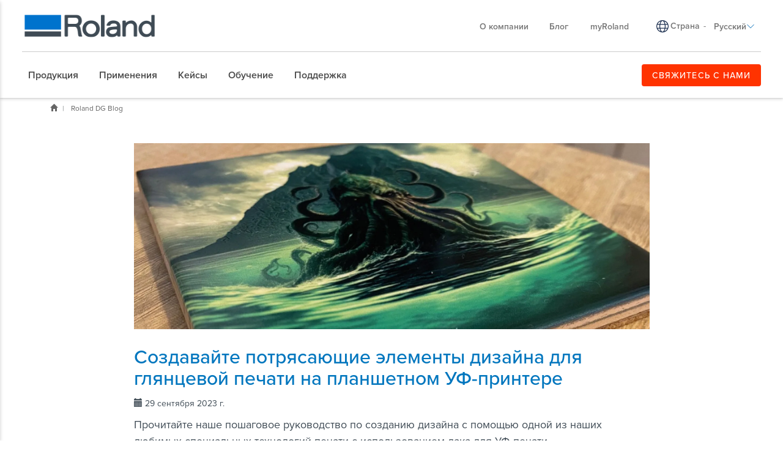

--- FILE ---
content_type: text/html; charset=utf-8
request_url: https://www.rolanddg.eu/ru/blog
body_size: 44932
content:


<!DOCTYPE html>
<!--[if IE 8 ]><html lang="ru" class="ie ie8"> <![endif]-->
<!--[if (gte IE 9)|!(IE)]><!-->
<html lang="ru">
<!--<![endif]-->
<head>
    <style>
        :root {
            --bs-gutter-y: 0px;
            --bs-gutter-x: 12px;
        }
    </style>
    
<meta name="VIcurrentDateTime" content="639057169417103599" />
<meta name="VirtualFolder" content="/" />
<script type="text/javascript" src="/layouts/system/VisitorIdentification.js"></script>

    <!-- Google Tag Manager -->
<script>(function(w,d,s,l,i){w[l]=w[l]||[];w[l].push({'gtm.start':
new Date().getTime(),event:'gtm.js'});var f=d.getElementsByTagName(s)[0],
j=d.createElement(s),dl=l!='dataLayer'?'&l='+l:'';j.async=true;j.src=
'https://www.googletagmanager.com/gtm.js?id='+i+dl;f.parentNode.insertBefore(j,f);
})(window,document,'script','dataLayer','GTM-P7TZD2G');</script>
<!-- End Google Tag Manager -->


<link rel="preload" as="style" href="/-/media/roland-emea/files/css/emea.css">
<link rel="preload" as="script" href="/-/media/roland-emea/files/js/emeascripts.min.js">



<!--IP Retrieval Code Start-->
<script type="text/javascript">
    document.addEventListener("DOMContentLoaded",
        function() {
            var ip = getCookie("ip");

            if (ip === "") {
                getJSONP("https://api.ipify.org?format=jsonp&callback=?",
                    function(json) {
                        ip = json.ip;
                        setCookie("ip", json.ip, 365);
                        console.log('IP not found, service called: ' + ip);
                    });
            } else {
                console.log('IP found in cookie: ' + ip);
            }

            window.dataLayer = window.dataLayer || [];

            dataLayer.push({ 'gtm_ip_address': `${ip}` });
        });

    function setCookie(cname, cvalue, exdays) {
        var d = new Date();
        d.setTime(d.getTime() + (exdays * 24 * 60 * 60 * 1000));
        var expires = `expires=${d.toUTCString()}`;
        document.cookie = cname + "=" + cvalue + ";" + expires + ";path=/";
    }

    function getCookie(cname) {
        var name = cname + "=";
        var decodedCookie = decodeURIComponent(document.cookie);
        var ca = decodedCookie.split(';');
        for (var i = 0; i < ca.length; i++) {
            var c = ca[i];
            while (c.charAt(0) === ' ') {
                c = c.substring(1);
            }
            if (c.indexOf(name) === 0) {
                return c.substring(name.length, c.length);
            }
        }
        return "";
    }

    function getJSONP(url, success) {
        var ud = '_' + +new Date,
            script = document.createElement('script'),
            head = document.getElementsByTagName('head')[0] || document.documentElement;

        window[ud] = function(data) {
            head.removeChild(script);
            success && success(data);
        };

        script.src = url.replace('callback=?', 'callback=' + ud);
        head.appendChild(script);
    }
</script>
<!--IP Retrieval Code End-->

<script type="application/ld+json">
{
 "@context" : "http://schema.org",
  "@type" : "Corporation",
  "name" : "Roland DG North Europe",
  "description" : "Roland DG Corporation — это ведущий мировой производитель оборудования, которое используется для изготовления вывесок, графических материалов, коммерческой графики, упаковки, этикеток, информационно-рекламной продукции и текстильных изделий, а также оборудования для гравирования, фрезерования и 3D-моделирования.”,
  “url” : "https://www.rolanddg.eu/ru”,
"logo":"https://www.rolanddg.eu/-/media/roland-emea/images/global/logos/roland-logo-dark.png",
  "sameAs" : [ "https://www.facebook.com/RolandDGEurope",
    "https://www.instagram.com/rolanddgeurope/", 
 "https://www.linkedin.com/company/rolanddg-emea"],
"address":
[{
  "@type" : "PostalAddress",
  "streetAddress" : "ул. Нижняя Сыромятническая, 10, строение 2, 6 этаж, офис 39.6/1",
 "addressLocality" : "",
"addressRegion" : "Москва",
"postalCode" : "105120"
}],
"contactPoint":
[{
  "@type" : "ContactPoint",
  "telephone" : "(+7) 495 081 23 07”,
  "contactType" : "sales, customer service, technical support"
}],
"founder":
[{
  "@type" : "person",
  "name" : "Ikutaro Kakehashi"
}]
 }
</script>
    <meta name="viewport" content="width=device-width, initial-scale=1" />
<meta charset="utf-8">
<meta http-equiv="X-UA-Compatible" content="IE=edge" />

<title>Roland DG Blog | Roland DG</title>
<meta name="description" content="" />
<meta name="keywords" content="" />
<link rel="canonical" href="https://www.rolanddg.eu/ru/blog" />


        <link rel="alternate" href="https://www.rolanddg.eu/nl/blog" hreflang="nl" />
        <link rel="alternate" href="https://www.rolanddg.eu/en/blog" hreflang="en" />
        <link rel="alternate" href="https://www.rolanddg.eu/en-gb/blog" hreflang="en-GB" />
        <link rel="alternate" href="https://www.rolanddg.eu/fr/blog" hreflang="fr" />
        <link rel="alternate" href="https://www.rolanddg.eu/de/blog" hreflang="de" />
        <link rel="alternate" href="https://www.rolanddg.eu/hu/blog" hreflang="hu" />
        <link rel="alternate" href="https://www.rolanddg.eu/it/blog" hreflang="it" />
        <link rel="alternate" href="https://www.rolanddg.eu/pl/blog" hreflang="pl" />
        <link rel="alternate" href="https://www.rolanddg.eu/pt-pt/blog" hreflang="pt-PT" />
        <link rel="alternate" href="https://www.rolanddg.eu/ru/blog" hreflang="ru" />
        <link rel="alternate" href="https://www.rolanddg.eu/es-es/blog" hreflang="es-ES" />
        <link rel="alternate" href="https://www.rolanddg.eu/tr/blog" hreflang="tr" />
        <link rel="alternate" href="https://www.rolanddg.eu/en/blog" hreflang="x-default" />


<link rel="image_src" href="" />
<meta property="og:title" content="Roland DG Blog | Roland DG" />
<meta property="og:description" content="" />
<meta property="og:url" content="https://www.rolanddg.eu/ru/blog" />
<meta property="og:image" content="" />
<meta property="og:site_name" content="Roland Website" />
<meta property="og:type" content="website" />


    <link rel="shortcut icon" href="https://cdn.rolanddg.eu/-/media/roland-emea/images/global/icons/favicon.ico?rev=-1" type="image/x-icon">
<link rel="icon" href="https://cdn.rolanddg.eu/-/media/roland-emea/images/global/icons/favicon_png.png?rev=-1" type="image/png">
<link rel="apple-touch-icon-precomposed" sizes="76x76" href="https://cdn.rolanddg.eu/-/media/roland-emea/images/global/icons/ios_76.png?rev=-1" >
<link rel="apple-touch-icon-precomposed" sizes="120x120" href="https://cdn.rolanddg.eu/-/media/roland-emea/images/global/icons/ios_120.png?rev=-1">
<link rel="apple-touch-icon-precomposed" sizes="152x152" href="https://cdn.rolanddg.eu/-/media/roland-emea/images/global/icons/ios_152.png?rev=-1">
<link rel="apple-touch-icon-precomposed" sizes="180x180" href="https://cdn.rolanddg.eu/-/media/roland-emea/images/global/icons/ios_180.png?rev=-1">
    


    <link rel="preconnect" href="https://code.jquery.com" crossorigin>
    <link rel="preconnect" href="https://cdn.jsdelivr.net" crossorigin>
    <link rel="dns-prefetch" href="//code.jquery.com">
    <link rel="dns-prefetch" href="//cdn.jsdelivr.net">
<link rel="preconnect" href="https://kit.fontawesome.com" crossorigin>
<link rel="dns-prefetch" href="//kit.fontawesome.com">
    <link rel="preconnect" href="https://use.typekit.net" crossorigin>
    <link rel="dns-prefetch" href="//use.typekit.net">
<!-- <link rel="stylesheet" href="https://use.typekit.net/nas3lxy.css"> -->

<link rel="preload" href="https://use.typekit.net/nas3lxy.css" as="style">
<link rel="stylesheet" href="https://use.typekit.net/nas3lxy.css" media="print" onload="this.media='all'">
<noscript><link rel="stylesheet" href="https://use.typekit.net/nas3lxy.css"></noscript>

<style>
@font-face {
      font-display: swap;
}
</style><link href="/bundles/css/vendor?v=SC5sBkH1CF8Su_UK96fCuVXuhdbib9X8W3oMlngjA5w1" rel="stylesheet"/>



<script src="https://kit.fontawesome.com/4141c79c6e.js" crossorigin="anonymous" defer></script>
<noscript><link rel="stylesheet" href="https://kit.fontawesome.com/4141c79c6e.css" crossorigin="anonymous" /></noscript>


    <link rel="preload" href="/bundles/css/local?v=ziDRs1zXFqM1aup3fVTaMOpquqvxyr7H0sqyF40G3tk1" as="style" />
    <link rel="stylesheet" href="/bundles/css/local?v=ziDRs1zXFqM1aup3fVTaMOpquqvxyr7H0sqyF40G3tk1" media="print" onload="this.onload=null;this.media='all'" />
    <noscript><link rel="stylesheet" href="/bundles/css/local?v=ziDRs1zXFqM1aup3fVTaMOpquqvxyr7H0sqyF40G3tk1" /></noscript>


<link rel="preload" href="/bundles/css/vendor-jquery-ui?v=j6dYEFzIKT1H-tqfA_KZlPs1HeNV8obVy5i4SoZqsmE1" as="style" />
<link rel="stylesheet" href="/bundles/css/vendor-jquery-ui?v=j6dYEFzIKT1H-tqfA_KZlPs1HeNV8obVy5i4SoZqsmE1" media="print" onload="this.onload=null;this.media='all'" />
<noscript><link rel="stylesheet" href="/bundles/css/vendor-jquery-ui?v=j6dYEFzIKT1H-tqfA_KZlPs1HeNV8obVy5i4SoZqsmE1" /></noscript>


<script src="//code.jquery.com/jquery-3.7.1.min.js"></script>
<script>(window.jQuery)||document.write('<script src="/bundles/js/vendor-jquery"><\/script>');</script>
<script src="//code.jquery.com/ui/1.12.1/jquery-ui.min.js" defer></script>
<script>(window.jQuery.ui)||document.write('<script src="/bundles/js/vendor-jquery-ui"><\/script>');</script>
<script src="//cdn.jsdelivr.net/npm/bootstrap@5.0.2/dist/js/bootstrap.bundle.min.js"></script>
<script>(window.bootstrap)||document.write('<script src="/bundles/js/vendor-bootstrap"><\/script>');</script>
<script src="/bundles/js/vendor?v=RRyrSD4Eir6iPaS--SSMfwJcaosXUfHh3c-79TkfSrw1"></script>
<script src="/bundles/js/local?v=x3VCzh0WhyrWWsvxxJ_s477Xk01_ZDz2gizA_e0pQe01" defer></script>




    

    
</head>
<body data-template="Blog Section">
    <!-- Google Tag Manager (noscript) -->
<noscript><iframe src="https://www.googletagmanager.com/ns.html?id=GTM-P7TZD2G"
height="0" width="0" style="display:none;visibility:hidden"></iframe></noscript>
<!-- End Google Tag Manager (noscript) -->
</script>
    <header class="rd rd-header ">
        <nav class="nav__utility">
        <div class="container-fluid">
            <div class="nav__utility-wrapper">
                <!-- device only -->
                <button class="nav-toggler clickable--reset" aria-label="Toggle navigation" aria-controls="main-nav-mobile">
                    <span class="nav-toggler__icon"></span>
                </button>

                <div class="nav__utility-brand">
<a href="https://www.rolanddg.eu/ru/"><img src="https://cdn.rolanddg.eu/-/media/roland-dg/images/navigation-redesign/roland-logo.png?h=41&amp;iar=0&amp;w=285&amp;rev=-1&amp;hash=7DB7706CAEA893654DF9EF2F1E2DE87A" class="img-responsive" alt="Roland DGA" width="285" height="41" loading="lazy" /></a>                </div>
                <div class="nav__utility-menus" role="menubar">

                    
                            <div class="rd-dropdown rd-dropdown--hover-intent nav__utility-menus-item desktop-only" role="group">
                                <button class="rd-dropdown__trigger link--pill" aria-expanded="false" role="menuitem">
                                    О компании
                                    <span class="rd-dropdown__trigger-icon"></span>
                                </button>
                                <div class="rd-dropdown__menu" role="group">
                                        <p class="col-section-heading">

</p>
                                            <div class="multi-col-display">
                                                    <div class="col">
                                                            <div class="col-section">
                                                                <ul role="menu">
                                                                        <li role="presentation">
                                                                            

<a class="no-thumbnail" href="https://www.rolanddg.eu/ru/uznajte-podrobnee-o-kompanii-roland-dg-north-europe" role="menuitem">О компании Roland DG</a>
                                                                        </li>
                                                                        <li role="presentation">
                                                                            

<a class="no-thumbnail" href="https://www.rolanddg.eu/ru/uznajte-podrobnee-o-kompanii-roland-dg-north-europe/contact-us" role="menuitem">Свяжитесь с нами</a>
                                                                        </li>
                                                                        <li role="presentation">
                                                                            

<a class="no-thumbnail" href="https://www.rolanddg.eu/ru/uznajte-podrobnee-o-kompanii-roland-dg-north-europe/careers" role="menuitem">Вакансии</a>
                                                                        </li>
                                                                        <li role="presentation">
                                                                            

<a class="no-thumbnail" href="https://www.rolanddg.eu/ru/uznajte-podrobnee-o-kompanii-roland-dg-north-europe/contact-us#internationalpartners" role="menuitem">Международные партнёры</a>
                                                                        </li>
                                                                </ul>
                                                            </div>
                                                    </div>
                                                    <div class="col">
                                                            <div class="col-section">
                                                                <ul role="menu">
                                                                        <li role="presentation">
                                                                            

<a class="no-thumbnail" href="https://www.rolanddg.eu/ru/uznajte-podrobnee-o-kompanii-roland-dg-north-europe/events" role="menuitem">События</a>
                                                                        </li>
                                                                        <li role="presentation">
                                                                            

<a class="no-thumbnail" href="https://www.rolanddg.eu/ru/uznajte-podrobnee-o-kompanii-roland-dg-north-europe/press-centr" role="menuitem">Новости</a>
                                                                        </li>
                                                                        <li role="presentation">
                                                                            

<a class="no-thumbnail" href="https://www.rolanddg.eu/ru/novostnye-rassylki" role="menuitem">Newsletter</a>
                                                                        </li>
                                                                </ul>
                                                            </div>
                                                    </div>
                                            </div>
                                </div>
                            </div>


<a class="tablet-and-below  nav__utility-menus-item link--pill desktop-only no-thumbnail" href="https://www.rolanddg.eu/ru/uznajte-podrobnee-o-kompanii-roland-dg-north-europe" role="menuitem">О компании</a>

<a class="nav__utility-menus-item link--pill desktop-only no-thumbnail" href="https://www.rolanddg.eu/ru/blog" role="menuitem">Блог</a>

<a class="nav__utility-menus-item link--pill desktop-only no-thumbnail" target="_blank" rel="noopener noreferrer" href="https://my.rolanddg.eu/" role="menuitem">myRoland</a>                                <div class="nav__utility-lang-selector desktop-only region-selector-wrapper">
                                    

<span class="flag flag-" role="presentation"></span>

    <img src="https://cdn.rolanddg.eu/-/media/roland-dg/images/navigation-redesign/regionselectorglobe.svg?rev=-1&amp;hash=690154117D18765B203089DF3506C593" alt="language icon" role="presentation" />

<a href="https://www.rolanddg.eu/ru/regions" title="Change country" role="menuitem" >Страна</a>
    <span class="language-separator" role="separator">-</span>


<div class="rd-dropdown">
        <button class="rd-dropdown__trigger link--pill" aria-expanded="false" role="menuitem">
            Русский
            <span class="rd-dropdown__trigger-icon"></span>
        </button>
        <div class="rd-dropdown__menu">
            <ul role="menu">
                    <li role="presentation" class="role-menuitem" id="lan-5bd875eb-3910-45ae-b3f1-abd030b91ded">
                        <a href="https://www.rolanddg.eu/nl/blog" role="menuitem">
                            Nederlands
                        </a>
                    </li>
                    <li role="presentation" class="role-menuitem" id="lan-af584191-45c9-4201-8740-5409f4cf8bdd">
                        <a href="https://www.rolanddg.eu/en/blog" role="menuitem">
                            English
                        </a>
                    </li>
                    <li role="presentation" class="role-menuitem" id="lan-c7ca1290-4dc9-4e21-87e5-b34707f60113">
                        <a href="https://www.rolanddg.eu/en-gb/blog" role="menuitem">
                            English (GB)
                        </a>
                    </li>
                    <li role="presentation" class="role-menuitem" id="lan-a6994328-3957-4c45-ad56-db96f608f44e">
                        <a href="https://www.rolanddg.eu/en-em/blog" role="menuitem">
                            English (EM)
                        </a>
                    </li>
                    <li role="presentation" class="role-menuitem" id="lan-c4642008-c394-4e19-901a-1051ae542099">
                        <a href="https://www.rolanddg.eu/fr/blog" role="menuitem">
                            Fran&#231;ais
                        </a>
                    </li>
                    <li role="presentation" class="role-menuitem" id="lan-1f2c3692-a127-4a87-8a8b-7d7e70e3c3ae">
                        <a href="https://www.rolanddg.eu/fr-em/blog" role="menuitem">
                            Fran&#231;ais (EM)
                        </a>
                    </li>
                    <li role="presentation" class="role-menuitem" id="lan-e9728665-358b-4358-8f0f-e5ace15e1dd8">
                        <a href="https://www.rolanddg.eu/de/blog" role="menuitem">
                            Deutsch
                        </a>
                    </li>
                    <li role="presentation" class="role-menuitem" id="lan-7fb64de6-2e3e-4134-b4bc-efa42570eb0c">
                        <a href="https://www.rolanddg.eu/hu/blog" role="menuitem">
                            Magyar
                        </a>
                    </li>
                    <li role="presentation" class="role-menuitem" id="lan-0d7f531a-79bb-4583-bda6-8a7280454e0d">
                        <a href="https://www.rolanddg.eu/it/blog" role="menuitem">
                            Italiano
                        </a>
                    </li>
                    <li role="presentation" class="role-menuitem" id="lan-c62f2ae7-4105-4f6a-a7fd-e944b2e36326">
                        <a href="https://www.rolanddg.eu/pl/blog" role="menuitem">
                            Polska
                        </a>
                    </li>
                    <li role="presentation" class="role-menuitem" id="lan-65ef3ccf-527e-448d-97cb-30950161d7b3">
                        <a href="https://www.rolanddg.eu/pt-pt/blog" role="menuitem">
                            Portugu&#234;s (Portugal)
                        </a>
                    </li>
                    <li role="presentation" class="role-menuitem" id="lan-47561d54-f512-4a95-b38c-7227206003a8">
                        <a href="https://www.rolanddg.eu/es-es/blog" role="menuitem">
                            Espa&#241;ol
                        </a>
                    </li>
                    <li role="presentation" class="role-menuitem" id="lan-a5321d23-8d14-4d40-81e6-93a41f6b9d01">
                        <a href="https://www.rolanddg.eu/tr/blog" role="menuitem">
                            T&#252;rk&#231;e
                        </a>
                    </li>
            </ul>
        </div>
</div>
                                </div>


<a class="tablet-and-below btn btn--orange nav__utility-menus-item link--pill desktop-only no-thumbnail" href="https://www.rolanddg.eu/ru/uznajte-podrobnee-o-kompanii-roland-dg-north-europe/contact-us" role="menuitem">СВЯЖИТЕСЬ С НАМИ</a>
                    


<a class="tablet-and-below  nav--icon" href="https://www.rolanddg.eu/ru/uznajte-podrobnee-o-kompanii-roland-dg-north-europe/contact-us" role="menuitem"><img src="https://cdn.rolanddg.eu/-/media/roland-dg/images/navigation-redesign/bsicon_geoaltfill.png?h=23&amp;iar=0&amp;w=17&amp;rev=-1&amp;hash=BDAF239608B5B087702376768151D849" class="img-responsive" alt="" width="17" height="23" loading="lazy" /></a>                </div>
            </div>
        </div>
    </nav>

    <nav class="nav__main" id="nav-main">
    <div class="container-fluid">
        <div class="nav__main-wrapper">
                <ul class="nav__main-menus" role="menubar">
                            <li class="nav__main-menus-item " role="presentation">
                                <div class="rd-dropdown rd-dropdown--hover-intent rd-dropdown--mega">
                                    <button class="rd-dropdown__trigger link--pill" aria-expanded="false" role="menuitem">
                                        

            <span>Продукция</span>

                                        <span class="rd-dropdown__trigger-icon"></span>
                                    </button>

                                    <div class="rd-dropdown__menu ">
                                            <!-- LVL N -->
                                            <div class="rd-dropdown__menu-lvl">
                                                        <!-- rd-dropdown__menu-lvl__toggle-section -->
                                                        <ul class="" data-parent="" role="menu">
                                                                    <li role="presentation" class="role-menuitem">
                                                                        

<a class="btn btn--orange no-thumbnail" href="https://www.rolanddg.eu/ru/produkcija-kompanii" role="menuitem">ПОМОГИТЕ ВЫБРАТЬ</a>
                                                                    </li>
                                                                    <li role="presentation" class="rd-dropdown__menuitem role-menuitem" id="{54A7A719-D9A3-4E9F-B9A2-0E68B0974B7D}">
                                                                        <button role="menuitem" class="clickable--reset mm-toggler ">По типу</button>
                                                                    </li>
                                                                    <li role="presentation" class="rd-dropdown__menuitem role-menuitem" id="{EAF246B0-29AA-453F-85ED-90BE12AB26EC}">
                                                                        <button role="menuitem" class="clickable--reset mm-toggler ">По бренду</button>
                                                                    </li>
                                                                    <li role="presentation" class="rd-dropdown__menuitem role-menuitem" id="{22A4F31F-C2C8-4202-9754-117B05EE72AA}">
                                                                        <button role="menuitem" class="clickable--reset mm-toggler ">Новые продукты</button>
                                                                    </li>
                                                                    <li role="presentation" class="role-menuitem">
                                                                        


                                                                    </li>
                                                        </ul>
                                            </div>
                                            <!-- LVL N -->
                                            <div class="rd-dropdown__menu-lvl">
                                                        <!-- rd-dropdown__menu-lvl__toggle-section -->
                                                        <ul class="rd-dropdown__menu-lvl__toggle-section" data-parent="{54A7A719-D9A3-4E9F-B9A2-0E68B0974B7D}" role="menu">
                                                                    <li role="presentation" class="rd-dropdown__menuitem role-menuitem" id="{88A9ADDC-6710-446D-8211-3D9611CC53A2}">
                                                                        <button role="menuitem" class="clickable--reset mm-toggler ">Принтеры</button>
                                                                    </li>
                                                                    <li role="presentation" class="rd-dropdown__menuitem role-menuitem" id="{F7DA7A52-8F60-4554-B92B-65A1C306843A}">
                                                                        <button role="menuitem" class="clickable--reset mm-toggler ">Режущие плоттеры</button>
                                                                    </li>
                                                                    <li role="presentation" class="rd-dropdown__menuitem role-menuitem" id="{979913B6-D774-4344-9E92-0961D9E8CC9F}">
                                                                        <button role="menuitem" class="clickable--reset mm-toggler ">Граверы и декораторы</button>
                                                                    </li>
                                                                    <li role="presentation" class="rd-dropdown__menuitem role-menuitem" id="{C773C821-AAF3-45D4-B6B7-140AC7ECA87F}">
                                                                        <button role="menuitem" class="clickable--reset mm-toggler ">Фрезерование и 3D-печать</button>
                                                                    </li>
                                                                    <li role="presentation" class="rd-dropdown__menuitem role-menuitem" id="{8783D331-0B93-4091-B376-AD560B36ECDB}">
                                                                        <button role="menuitem" class="clickable--reset mm-toggler ">Стоматологические решения</button>
                                                                    </li>
                                                                    <li role="presentation" class="rd-dropdown__menuitem role-menuitem" id="{611ABD02-20BC-4B54-99D4-FF60E415F97C}">
                                                                        <button role="menuitem" class="clickable--reset mm-toggler ">Программное обеспечение</button>
                                                                    </li>
                                                                    <li role="presentation" class="role-menuitem">
                                                                        

<a class="semibold no-thumbnail" href="https://www.rolanddg.eu/ru/produkcija-kompanii/chernila" role="menuitem">Чернила</a>
                                                                    </li>
                                                        </ul>
                                                        <div class="multi-col-display rd-dropdown__menu-lvl__toggle-section " data-parent="{EAF246B0-29AA-453F-85ED-90BE12AB26EC}">

                                                                                                                            <div class="col">
                                                                    <div class="col-section">
                                                                        <ul role="menu">
                                                                                <li role="presentation">
                                                                                    

<a class="has-subtitle no-thumbnail" href="https://www.rolanddg.eu/ru/produkcija-kompanii/printery/dgxpress" role="menuitem">            <span class="nav__title">DGXPRESS</span>
            <span class="nav__subtitle">Технология высокотиражной печати по доступной цене</span>
</a>
                                                                                </li>
                                                                                <li role="presentation">
                                                                                    

<a class="has-subtitle no-thumbnail" href="https://www.rolanddg.eu/ru/produkcija-kompanii/printery/truevis" role="menuitem">            <span class="nav__title">TrueVIS</span>
            <span class="nav__subtitle">Широкоформатные принтеры</span>
</a>
                                                                                </li>
                                                                                <li role="presentation">
                                                                                    

<a class="has-subtitle no-thumbnail" href="https://www.rolanddg.eu/ru/produkcija-kompanii/printery/versastudio" role="menuitem">            <span class="nav__title">VersaSTUDIO</span>
            <span class="nav__subtitle">Компактное цифровое производство</span>
</a>
                                                                                </li>
                                                                                <li role="presentation">
                                                                                    

<a class="has-subtitle no-thumbnail" href="https://www.rolanddg.eu/ru/produkcija-kompanii/printery/versaobject" role="menuitem">            <span class="nav__title">VersaOBJECT</span>
            <span class="nav__subtitle">Принтеры для прямой печати на объектах</span>
</a>
                                                                                </li>
                                                                        </ul>
                                                                    </div>
                                                                </div>
                                                                                                                    </div>
                                                        <div class="multi-col-display rd-dropdown__menu-lvl__toggle-section " data-parent="{22A4F31F-C2C8-4202-9754-117B05EE72AA}">

                                                                                                                                <div class="col">
                                                                                <div class="col-section">
                                                                                    <ul role="menu">
                                                                                            <li role="presentation" id="menu_da640">
                                                                                                

<a class="cta-grid has-subtitle" href="https://www.rolanddg.eu/ru/produkcija-kompanii/printery/da-640" role="menuitem"><img src="https://cdn.rolanddg.eu/-/media/roland-dg/images/navigation-redesign/products/printers/dimense/da-640.png?h=55&amp;iar=0&amp;w=100&amp;rev=-1&amp;hash=1F0B9722B09BEC769F57B133292E462B" class="img-responsive" alt="" width="100" height="55" loading="lazy" />            <span class="nav__title">DIMENSE</span>
            <span class="nav__subtitle">DA-640</span>
</a>
                                                                                            </li>
                                                                                            <li role="presentation" id="menu_versaworks7">
                                                                                                

<a class="cta-grid has-subtitle" href="https://www.rolanddg.eu/ru/produkcija-kompanii/programmnoe-obespechenie/versaworks-7" role="menuitem"><img src="https://cdn.rolanddg.eu/-/media/roland-dg/images/navigation-redesign/products/software/versaworks7.png?h=55&amp;iar=0&amp;w=100&amp;rev=-1&amp;hash=AAF2E507727FF364D0E848FCB210A57E" class="img-responsive" alt="" width="100" height="55" loading="lazy" />            <span class="nav__title">Программное обеспечение</span>
            <span class="nav__subtitle">VersaWorks 7</span>
</a>
                                                                                            </li>
                                                                                            <li role="presentation" id="menu_versastudiobd12">
                                                                                                

<a class="cta-grid has-subtitle" href="https://www.rolanddg.eu/ru/produkcija-kompanii/printery/versastudio-serii-bd" role="menuitem"><img src="https://cdn.rolanddg.eu/-/media/roland-dg/images/navigation-redesign/products/printers/uvflatbedprinters/bd-8.png?h=55&amp;iar=0&amp;w=100&amp;rev=-1&amp;hash=B40F1F81F7DC6327524ABCC889B4E13F" class="img-responsive" alt="" width="100" height="55" loading="lazy" />            <span class="nav__title">VersaSTUDIO</span>
            <span class="nav__subtitle">BD-12</span>
</a>
                                                                                            </li>
                                                                                            <li role="presentation" id="menu_versastudiobn230">
                                                                                                

<a class="cta-grid has-subtitle" href="https://www.rolanddg.eu/ru/produkcija-kompanii/printery/versastudio-serii-bn2" role="menuitem"><img src="https://cdn.rolanddg.eu/-/media/roland-dg/images/navigation-redesign/products/printers/ecosolprintercutters/versastudio-bn2-series.png?h=55&amp;iar=0&amp;w=100&amp;rev=-1&amp;hash=4E7C20454FD5E6A9C3AA9231BBA8B5CF" class="img-responsive" alt="" width="100" height="55" loading="lazy" />            <span class="nav__title">VersaSTUDIO </span>
            <span class="nav__subtitle">BN2-30</span>
</a>
                                                                                            </li>
                                                                                            <li role="presentation" id="menu_truevisxg640">
                                                                                                

<a class="cta-grid has-subtitle" href="https://www.rolanddg.eu/ru/produkcija-kompanii/printery/truevis-xg-640" role="menuitem"><img src="https://cdn.rolanddg.eu/-/media/roland-dg/images/navigation-redesign/products/printers/ecosolprintercutters/truevis-xg-640.png?h=55&amp;iar=0&amp;w=100&amp;rev=-1&amp;hash=BAAB54F5D4FE8449C3FAA92B94A50AF9" class="img-responsive" alt="" width="100" height="55" loading="lazy" />            <span class="nav__title">TrueVIS</span>
            <span class="nav__subtitle">XG-640</span>
</a>
                                                                                            </li>
                                                                                    </ul>
                                                                                </div>
                                                                    </div>
                                                                    <div class="col">
                                                                                <div class="col-section">
                                                                                    <ul role="menu">
                                                                                            <li role="presentation" id="menu_truevisxp640">
                                                                                                

<a class="cta-grid has-subtitle" href="https://www.rolanddg.eu/ru/produkcija-kompanii/printery/truevis-xp-640" role="menuitem"><img src="https://cdn.rolanddg.eu/-/media/roland-dg/images/navigation-redesign/products/printers/ecosolprinters/truevis-xp-640.png?h=55&amp;iar=0&amp;w=100&amp;rev=-1&amp;hash=5526C6521458D25A516EE82DADC01119" class="img-responsive" alt="" width="100" height="55" loading="lazy" />            <span class="nav__title">TrueVIS</span>
            <span class="nav__subtitle">XP-640</span>
</a>
                                                                                            </li>
                                                                                            <li role="presentation" id="menu_versaobjectmo180">
                                                                                                

<a class="cta-grid has-subtitle" href="https://www.rolanddg.eu/ru/produkcija-kompanii/printery/seriya-versaobject-mo" role="menuitem"><img src="https://cdn.rolanddg.eu/-/media/roland-dg/images/navigation-redesign/products/printers/uvflatbedprinters/mo180.png?h=55&amp;iar=0&amp;w=100&amp;rev=-1&amp;hash=D8CF0CD994AF9E2CFC8F90A96F5FEC7B" class="img-responsive" alt="" width="100" height="55" loading="lazy" />            <span class="nav__title">VersaOBJECT</span>
            <span class="nav__subtitle">MO-180</span>
</a>
                                                                                            </li>
                                                                                            <li role="presentation" id="menu_versastudioby20">
                                                                                                

<a class="cta-grid has-subtitle" href="https://www.rolanddg.eu/ru/produkcija-kompanii/printery/versastudio-by-20" role="menuitem"><img src="https://cdn.rolanddg.eu/-/media/roland-dg/images/navigation-redesign/products/printers/textile/versastudio-by20.png?h=55&amp;iar=0&amp;w=100&amp;rev=-1&amp;hash=42EA89BFCE6020DA76B36277EF88D9A0" class="img-responsive" alt="" width="100" height="55" loading="lazy" />            <span class="nav__title">VersaSTUDIO </span>
            <span class="nav__subtitle">BY-20</span>
</a>
                                                                                            </li>
                                                                                            <li role="presentation" id="menu_powder3dprinter">
                                                                                                

<a class="cta-grid has-subtitle" href="https://www.rolanddg.eu/ru/produkcija-kompanii/3d-printery-i-frezernye-mashiny-s-chpu/poroshkovyy-3d-printer" role="menuitem"><img src="https://cdn.rolanddg.eu/-/media/roland-dg/images/navigation-redesign/products/3d/pb600.png?h=55&amp;iar=0&amp;w=100&amp;rev=-1&amp;hash=311A56F81CD3A1558C812914CC9DEC7A" class="img-responsive" alt="" width="100" height="55" loading="lazy" />            <span class="nav__title">Порошковый 3D-принтер</span>
            <span class="nav__subtitle">PB-600 / PB-400</span>
</a>
                                                                                            </li>
                                                                                            <li role="presentation" id="menu_ty300">
                                                                                                

<a class="cta-grid has-subtitle" href="https://www.rolanddg.eu/ru/produkcija-kompanii/printery/ty-300" role="menuitem"><img src="https://cdn.rolanddg.eu/-/media/roland-dg/images/navigation-redesign/products/printers/dtf/ty300.png?h=55&amp;iar=0&amp;w=100&amp;rev=-1&amp;hash=2B87FF8BE645DA83D56F3F747FB260B3" class="img-responsive" alt="" width="100" height="55" loading="lazy" />            <span class="nav__title">Прямая печать на плёнке</span>
            <span class="nav__subtitle">TY-300</span>
</a>
                                                                                            </li>
                                                                                    </ul>
                                                                                </div>
                                                                    </div>
                                                                                                                    </div>
                                            </div>
                                            <!-- LVL N -->
                                            <div class="rd-dropdown__menu-lvl">
                                                        <div class="multi-col-display rd-dropdown__menu-lvl__toggle-section " data-parent="{88A9ADDC-6710-446D-8211-3D9611CC53A2}">

                                                                                                                                <div class="col">
                                                                                <div class="col-section">
                                                                                    <ul role="menu">
                                                                                            <li role="presentation" id="menu_ecosolventprintersandcutterstitle">
                                                                                                

<a class="no-thumbnail" href="https://www.rolanddg.eu/ru/produkcija-kompanii/printery/eco-solvent" role="menuitem">            <span class="nav__title">Эко-сольвентные принтеры</span>
</a>
                                                                                            </li>
                                                                                            <li role="presentation" id="menu_truevisxg640">
                                                                                                

<a class="cta-grid has-subtitle" href="https://www.rolanddg.eu/ru/produkcija-kompanii/printery/truevis-xg-640" role="menuitem"><img src="https://cdn.rolanddg.eu/-/media/roland-dg/images/navigation-redesign/products/printers/ecosolprintercutters/truevis-xg-640.png?h=55&amp;iar=0&amp;w=100&amp;rev=-1&amp;hash=BAAB54F5D4FE8449C3FAA92B94A50AF9" class="img-responsive" alt="" width="100" height="55" loading="lazy" />            <span class="nav__title">TrueVIS </span>
            <span class="nav__subtitle">XG-640</span>
</a>
                                                                                            </li>
                                                                                            <li role="presentation" id="menu_truevisvg3series">
                                                                                                

<a class="cta-grid has-subtitle" href="https://www.rolanddg.eu/ru/produkcija-kompanii/printery/truevis-vg3-series-printer-cutter" role="menuitem"><img src="https://cdn.rolanddg.eu/-/media/roland-dg/images/navigation-redesign/products/printers/ecosolprintercutters/truevis-vg3-series.png?h=55&amp;iar=0&amp;w=100&amp;rev=0e06c353d4c244d28fe6520f46bf2228&amp;hash=D31D6B65E6BBD91D106A463787B8F140" class="img-responsive" alt="VG3" width="100" height="55" loading="lazy" />            <span class="nav__title">TrueVIS </span>
            <span class="nav__subtitle">Серия VG3</span>
</a>
                                                                                            </li>
                                                                                            <li role="presentation" id="menu_truevissg3series">
                                                                                                

<a class="cta-grid has-subtitle" href="https://www.rolanddg.eu/ru/produkcija-kompanii/printery/truevis-sg3-series-printer-cutter" role="menuitem"><img src="https://cdn.rolanddg.eu/-/media/roland-dg/images/navigation-redesign/products/printers/ecosolprintercutters/truevis-sg3-series.png?h=55&amp;iar=0&amp;w=100&amp;rev=-1&amp;hash=4191C6718985B5A1B909C072AEDC6A4F" class="img-responsive" alt="" width="100" height="55" loading="lazy" />            <span class="nav__title">TrueVIS </span>
            <span class="nav__subtitle">Серия SG3</span>
</a>
                                                                                            </li>
                                                                                            <li role="presentation" id="menu_versastudiobn2series">
                                                                                                

<a class="cta-grid has-subtitle" href="https://www.rolanddg.eu/ru/produkcija-kompanii/printery/versastudio-serii-bn2" role="menuitem"><img src="https://cdn.rolanddg.eu/-/media/roland-dg/images/navigation-redesign/products/printers/ecosolprintercutters/versastudio-bn2-series.png?h=55&amp;iar=0&amp;w=100&amp;rev=-1&amp;hash=4E7C20454FD5E6A9C3AA9231BBA8B5CF" class="img-responsive" alt="" width="100" height="55" loading="lazy" />            <span class="nav__title">VersaSTUDIO </span>
            <span class="nav__subtitle">Серия BN2</span>
</a>
                                                                                            </li>
                                                                                    </ul>
                                                                                </div>
                                                                                <div class="col-section">
                                                                                    <ul role="menu">
                                                                                            <li role="presentation" id="menu_ecosolventprinterstitle">
                                                                                                

<a class="no-thumbnail" href="https://www.rolanddg.eu/ru/produkcija-kompanii/printery/eco-solvent" role="menuitem">            <span class="nav__title">Эко-сольвентные принтеры</span>
</a>
                                                                                            </li>
                                                                                            <li role="presentation" id="menu_dgexpresserseries">
                                                                                                

<a class="cta-grid has-subtitle" href="https://www.rolanddg.eu/ru/produkcija-kompanii/printery/serii-dgxpress-er" role="menuitem"><img src="https://cdn.rolanddg.eu/-/media/roland-dg/images/navigation-redesign/products/printers/dgxpress/dgxpress-er-642.png?h=55&amp;iar=0&amp;w=100&amp;rev=-1&amp;hash=AFA490CA7A3CFA58044B455AB22D4D50" class="img-responsive" alt="" width="100" height="55" loading="lazy" />            <span class="nav__title">DGEXPRESS</span>
            <span class="nav__subtitle">Серия ER</span>
</a>
                                                                                            </li>
                                                                                            <li role="presentation" id="menu_truevisxp640">
                                                                                                

<a class="cta-grid has-subtitle" href="https://www.rolanddg.eu/ru/produkcija-kompanii/printery/truevis-xp-640" role="menuitem"><img src="https://cdn.rolanddg.eu/-/media/roland-dg/images/navigation-redesign/products/printers/ecosolprinters/truevis-xp-640.png?h=55&amp;iar=0&amp;w=100&amp;rev=-1&amp;hash=5526C6521458D25A516EE82DADC01119" class="img-responsive" alt="" width="100" height="55" loading="lazy" />            <span class="nav__title">TrueVIS</span>
            <span class="nav__subtitle">XP-640</span>
</a>
                                                                                            </li>
                                                                                    </ul>
                                                                                </div>
                                                                                <div class="col-section">
                                                                                    <ul role="menu">
                                                                                            <li role="presentation" id="menu_latexprinterstitle">
                                                                                                

<a class="no-thumbnail" href="https://www.rolanddg.eu/ru/produkcija-kompanii/printery/printery-na-vodnoy-i-lateksnoy-osnove" role="menuitem">            <span class="nav__title">Латексные принтеры</span>
</a>
                                                                                            </li>
                                                                                            <li role="presentation" id="menu_truevisap640">
                                                                                                

<a class="cta-grid has-subtitle" href="https://www.rolanddg.eu/ru/produkcija-kompanii/printery/lateksnyy-printer-truevis-ap-640" role="menuitem"><img src="https://cdn.rolanddg.eu/-/media/roland-dg/images/navigation-redesign/products/printers/resin/ap-640.png?h=55&amp;iar=0&amp;w=100&amp;rev=-1&amp;hash=76122A56B167CBC8CCD216D0265F7D2E" class="img-responsive" alt="" width="100" height="55" loading="lazy" />            <span class="nav__title">TrueVIS </span>
            <span class="nav__subtitle">AP-640</span>
</a>
                                                                                            </li>
                                                                                    </ul>
                                                                                </div>
                                                                    </div>
                                                                    <div class="col">
                                                                                <div class="col-section">
                                                                                    <ul role="menu">
                                                                                            <li role="presentation" id="menu_uvprinterscutters">
                                                                                                

<a class="no-thumbnail" href="https://www.rolanddg.eu/ru/produkcija-kompanii/printery/uv-printery-and-printey-kattery" role="menuitem">            <span class="nav__title">UV Printer/Cutters</span>
</a>
                                                                                            </li>
                                                                                            <li role="presentation" id="menu_dgxpressugseries">
                                                                                                

<a class="cta-grid has-subtitle" href="https://www.rolanddg.eu/ru/produkcija-kompanii/printery/dgxpress-serii-ug" role="menuitem"><img src="https://cdn.rolanddg.eu/-/media/roland-dg/images/navigation-redesign/products/printers/dgxpress/dgxpress-ug-series.png?h=55&amp;iar=0&amp;w=100&amp;rev=-1&amp;hash=C34EF0045EF52533407638BED737AA5A" class="img-responsive" alt="" width="100" height="55" loading="lazy" />            <span class="nav__title">DGXPRESS</span>
            <span class="nav__subtitle">Серия UG</span>
</a>
                                                                                            </li>
                                                                                            <li role="presentation" id="menu_truevislgseries">
                                                                                                

<a class="cta-grid has-subtitle" href="https://www.rolanddg.eu/ru/produkcija-kompanii/printery/truevis-serii-lg-i-mg" role="menuitem"><img src="https://cdn.rolanddg.eu/-/media/roland-dg/images/navigation-redesign/products/printers/uvprintercutters/lg-series.png?h=55&amp;iar=0&amp;w=100&amp;rev=-1&amp;hash=8DF326495DF829758AC29C8E5115D706" class="img-responsive" alt="" width="100" height="55" loading="lazy" />            <span class="nav__title">TrueVIS</span>
            <span class="nav__subtitle">Серия LG/MG</span>
</a>
                                                                                            </li>
                                                                                    </ul>
                                                                                </div>
                                                                                <div class="col-section">
                                                                                    <ul role="menu">
                                                                                            <li role="presentation" id="menu_uvprinterstitle">
                                                                                                

<a class="no-thumbnail" href="https://www.rolanddg.eu/ru/produkcija-kompanii/printery/uv-printery-and-printey-kattery" role="menuitem">            <span class="nav__title">УФ-плоскоформатные принтеры</span>
</a>
                                                                                            </li>
                                                                                            <li role="presentation" id="menu_versastudiobdseries">
                                                                                                

<a class="cta-grid has-subtitle" href="https://www.rolanddg.eu/ru/produkcija-kompanii/printery/versastudio-serii-bd" role="menuitem"><img src="https://cdn.rolanddg.eu/-/media/roland-dg/images/navigation-redesign/products/printers/uvflatbedprinters/bd-8.png?h=55&amp;iar=0&amp;w=100&amp;rev=-1&amp;hash=B40F1F81F7DC6327524ABCC889B4E13F" class="img-responsive" alt="" width="100" height="55" loading="lazy" />            <span class="nav__title">VersaSTUDIO</span>
            <span class="nav__subtitle">Серия BD</span>
</a>
                                                                                            </li>
                                                                                            <li role="presentation" id="menu_versastudiobf16">
                                                                                                

<a class="cta-grid has-subtitle" href="https://www.rolanddg.eu/ru/produkcija-kompanii/printery/versastudio-bf-16" role="menuitem"><img src="https://cdn.rolanddg.eu/-/media/roland-dg/images/navigation-redesign/products/printers/uvflatbedprinters/bf-16.png?h=55&amp;iar=0&amp;w=100&amp;rev=-1&amp;hash=46F3E3ED63FB8F7DB3094EC845B3559D" class="img-responsive" alt="" width="100" height="55" loading="lazy" />            <span class="nav__title">VersaSTUDIO</span>
            <span class="nav__subtitle">BF-16</span>
</a>
                                                                                            </li>
                                                                                            <li role="presentation" id="menu_versaobjectmoseries">
                                                                                                

<a class="cta-grid has-subtitle" href="https://www.rolanddg.eu/ru/produkcija-kompanii/printery/seriya-versaobject-mo" role="menuitem"><img src="https://cdn.rolanddg.eu/-/media/roland-dg/images/navigation-redesign/products/printers/uvflatbedprinters/mo180.png?h=55&amp;iar=0&amp;w=100&amp;rev=-1&amp;hash=D8CF0CD994AF9E2CFC8F90A96F5FEC7B" class="img-responsive" alt="" width="100" height="55" loading="lazy" />            <span class="nav__title">VersaOBJECT</span>
            <span class="nav__subtitle">Серия MO</span>
</a>
                                                                                            </li>
                                                                                            <li role="presentation" id="menu_versaobjectcoiseries">
                                                                                                

<a class="cta-grid has-subtitle" href="https://www.rolanddg.eu/ru/produkcija-kompanii/printery/planshetnyy-uf-printer-versaobject-serii-lo-coi" role="menuitem"><img src="https://cdn.rolanddg.eu/-/media/roland-dg/images/navigation-redesign/products/printers/uvflatbedprinters/versaobject-lo-coi-series.png?h=55&amp;iar=0&amp;w=100&amp;rev=-1&amp;hash=BCCBC7C637D21495D9C3685DB33EB364" class="img-responsive" alt="" width="100" height="55" loading="lazy" />            <span class="nav__title">VersaOBJECT</span>
            <span class="nav__subtitle">Серия LO/CO-i</span>
</a>
                                                                                            </li>
                                                                                            <li role="presentation" id="menu_eu1000mf">
                                                                                                

<a class="cta-grid" href="https://www.rolanddg.eu/ru/produkcija-kompanii/printery/eu-1000mf-uv-flatbed-printer" role="menuitem"><img src="https://cdn.rolanddg.eu/-/media/roland-dg/images/navigation-redesign/products/printers/uvflatbedprinters/eu-1000mf.png?h=55&amp;iar=0&amp;w=100&amp;rev=-1&amp;hash=243AEA0E81046F7AA50E612956C180B5" class="img-responsive" alt="" width="100" height="55" loading="lazy" />            <span class="nav__title">EU-1000MF</span>
</a>
                                                                                            </li>
                                                                                    </ul>
                                                                                </div>
                                                                                <div class="col-section">
                                                                                    <ul role="menu">
                                                                                            <li role="presentation" id="menu_uvindustrialtitle">
                                                                                                

        <div class="d-block no-thumbnail">
                    </div>

                                                                                            </li>
                                                                                            <li role="presentation" id="menu_lsincperiseries">
                                                                                                

        <div class="d-block no-thumbnail">
                    </div>

                                                                                            </li>
                                                                                    </ul>
                                                                                </div>
                                                                    </div>
                                                                    <div class="col">
                                                                                <div class="col-section">
                                                                                    <ul role="menu">
                                                                                            <li role="presentation" id="menu_textureprinters">
                                                                                                

<a class="no-thumbnail" href="https://www.rolanddg.eu/ru/produkcija-kompanii/printery" role="menuitem">            <span class="nav__title">Принтеры для 3D-поверхностей</span>
</a>
                                                                                            </li>
                                                                                            <li role="presentation" id="menu_da640">
                                                                                                

<a class="cta-grid has-subtitle" href="https://www.rolanddg.eu/ru/produkcija-kompanii/printery/da-640" role="menuitem">            <span class="nav__title">DIMENSE</span>
            <span class="nav__subtitle">DA-640</span>
</a>
                                                                                            </li>
                                                                                            <li role="presentation" id="menu_dimensors">
                                                                                                

<a class="cta-grid has-subtitle" href="https://www.rolanddg.eu/ru/produkcija-kompanii/printery/printer-dimensor-s" role="menuitem"><img src="https://cdn.rolanddg.eu/-/media/roland-dg/images/navigation-redesign/products/printers/dimense/dimenseor-s.png?h=55&amp;iar=0&amp;w=100&amp;rev=-1&amp;hash=AEE77D795573FFD8C9184C525DDB95E1" class="img-responsive" alt="" width="100" height="55" loading="lazy" />            <span class="nav__title">DIMENSE</span>
            <span class="nav__subtitle">Dimensor S</span>
</a>
                                                                                            </li>
                                                                                    </ul>
                                                                                </div>
                                                                                <div class="col-section">
                                                                                    <ul role="menu">
                                                                                            <li role="presentation" id="menu_directtofilmdtfprinters">
                                                                                                

<a class="no-thumbnail" href="https://www.rolanddg.eu/ru/produkcija-kompanii/printery/printery-dlya-pryamoy-pechati-na-plenke-dtf" role="menuitem">            <span class="nav__title">DTF-принтеры</span>
</a>
                                                                                            </li>
                                                                                            <li role="presentation" id="menu_ty300">
                                                                                                

<a class="semibold cta-grid" href="https://www.rolanddg.eu/ru/produkcija-kompanii/printery/ty-300" role="menuitem"><img src="https://cdn.rolanddg.eu/-/media/roland-dg/images/products/printers/ty-300/thumbnails/ty300-nav-icon.webp?h=56&amp;iar=0&amp;w=101&amp;rev=-1&amp;hash=5EE2260C9F8515FB136E296A81A360EE" class="img-responsive" alt="TY-300" width="101" height="56" loading="lazy" />            <span class="nav__title">TY-300</span>
</a>
                                                                                            </li>
                                                                                            <li role="presentation" id="menu_versastudioby20">
                                                                                                

<a class="cta-grid has-subtitle" href="https://www.rolanddg.eu/ru/produkcija-kompanii/printery/versastudio-by-20" role="menuitem"><img src="https://cdn.rolanddg.eu/-/media/roland-dg/images/navigation-redesign/products/printers/textile/versastudio-by20.png?h=55&amp;iar=0&amp;w=100&amp;rev=-1&amp;hash=42EA89BFCE6020DA76B36277EF88D9A0" class="img-responsive" alt="" width="100" height="55" loading="lazy" />            <span class="nav__title">VersaSTUDIO </span>
            <span class="nav__subtitle">BY-20</span>
</a>
                                                                                            </li>
                                                                                    </ul>
                                                                                </div>
                                                                    </div>
                                                                                                                    </div>
                                                        <div class="multi-col-display rd-dropdown__menu-lvl__toggle-section " data-parent="{F7DA7A52-8F60-4554-B92B-65A1C306843A}">

                                                                                                                            <div class="col">
                                                                    <div class="col-section">
                                                                        <ul role="menu">
                                                                                <li role="presentation">
                                                                                    

<a class="no-thumbnail" href="https://www.rolanddg.eu/ru/produkcija-kompanii/mashiny-dlja-rezki-vinila" role="menuitem">            <span class="nav__title">Режущие плоттеры</span>
</a>
                                                                                </li>
                                                                                <li role="presentation">
                                                                                    

<a class="cta-grid has-subtitle" href="https://www.rolanddg.eu/ru/produkcija-kompanii/mashiny-dlja-rezki-vinila/camm-1-gr2-large-format-cutters" role="menuitem"><img src="https://cdn.rolanddg.eu/-/media/roland-dg/images/navigation-redesign/products/cutters/camm-1-gr2-series.png?h=55&amp;iar=0&amp;w=100&amp;rev=-1&amp;hash=EFAC0BB0FBEA81D9F8431CA3593C83E6" class="img-responsive" alt="" width="100" height="55" loading="lazy" />            <span class="nav__title">CAMM-1 </span>
            <span class="nav__subtitle">Серия GR2</span>
</a>
                                                                                </li>
                                                                                <li role="presentation">
                                                                                    

<a class="no-thumbnail" href="https://www.rolanddg.eu/ru/produkcija-kompanii/mashiny-dlja-rezki-vinila" role="menuitem">            <span class="nav__title">Компактные плоттеры</span>
</a>
                                                                                </li>
                                                                                <li role="presentation">
                                                                                    

<a class="cta-grid has-subtitle" href="https://www.rolanddg.eu/ru/produkcija-kompanii/mashiny-dlja-rezki-vinila/versastudio-gs2-24" role="menuitem"><img src="https://cdn.rolanddg.eu/-/media/roland-dg/images/navigation-redesign/products/cutters/gs224.png?h=55&amp;iar=0&amp;w=100&amp;rev=-1&amp;hash=6F5D2C10E481124D25C95B90F0941C32" class="img-responsive" alt="" width="100" height="55" loading="lazy" />            <span class="nav__title">VersaSTUDIO </span>
            <span class="nav__subtitle">GS2-24</span>
</a>
                                                                                </li>
                                                                        </ul>
                                                                    </div>
                                                                </div>
                                                                                                                    </div>
                                                        <div class="multi-col-display rd-dropdown__menu-lvl__toggle-section " data-parent="{979913B6-D774-4344-9E92-0961D9E8CC9F}">

                                                                                                                                <div class="col">
                                                                                <div class="col-section">
                                                                                    <ul role="menu">
                                                                                            <li role="presentation" id="menu_versastudiompx90s">
                                                                                                

<a class="cta-grid has-subtitle" href="https://www.rolanddg.eu/ru/produkcija-kompanii/gravirovalnye-mashiny/versastudio-mpx-90s" role="menuitem"><img src="https://cdn.rolanddg.eu/-/media/roland-dg/images/navigation-redesign/products/engravers-decorators/mpx-90s.png?h=55&amp;iar=0&amp;w=100&amp;rev=-1&amp;hash=B9BFA80E5EB258D72EE1203660D3F958" class="img-responsive" alt="" width="100" height="55" loading="lazy" />            <span class="nav__title">VersaSTUDIO </span>
            <span class="nav__subtitle">MPX-90S</span>
</a>
                                                                                            </li>
                                                                                            <li role="presentation" id="menu_dgshapede-3desktopengraver">
                                                                                                

<a class="cta-grid" href="https://www.rolanddg.eu/ru/produkcija-kompanii/gravirovalnye-mashiny/nastol-nyy-graviroval-nyy-stanok-de-3" role="menuitem"><img src="https://cdn.rolanddg.eu/-/media/roland-dg/images/navigation-redesign/products/engravers-decorators/de-3-front-view.png?h=55&amp;iar=0&amp;w=100&amp;rev=-1&amp;hash=ECD59B69066FF767A533298181FD26A4" class="img-responsive" alt="" width="100" height="55" loading="lazy" />            <span class="nav__subtitle">DE-3</span>
</a>
                                                                                            </li>
                                                                                            <li role="presentation" id="menu_ld300laserdecorator">
                                                                                                

<a class="cta-grid" href="https://www.rolanddg.eu/ru/produkcija-kompanii/gravirovalnye-mashiny/ld-300-80-foil-decorators" role="menuitem"><img src="https://cdn.rolanddg.eu/-/media/roland-dg/images/navigation-redesign/products/engravers-decorators/ld-300-front-view.png?h=55&amp;iar=0&amp;w=100&amp;rev=-1&amp;hash=6BE0512C1BD287A4C15DB1FBFC239B4E" class="img-responsive" alt="" width="100" height="55" loading="lazy" />            <span class="nav__subtitle">LD-300</span>
</a>
                                                                                            </li>
                                                                                    </ul>
                                                                                </div>
                                                                    </div>
                                                                                                                    </div>
                                                        <div class="multi-col-display rd-dropdown__menu-lvl__toggle-section " data-parent="{C773C821-AAF3-45D4-B6B7-140AC7ECA87F}">

                                                                                                                                <div class="col">
                                                                                <div class="col-section">
                                                                                    <ul role="menu">
                                                                                            <li role="presentation" id="menu_titlemillingmachines">
                                                                                                

<a class="no-thumbnail" href="https://www.rolanddg.eu/ru/produkcija-kompanii/3d-printery-i-frezernye-mashiny-s-chpu/milling" role="menuitem">            <span class="nav__title">Фрезерные станки</span>
</a>
                                                                                            </li>
                                                                                            <li role="presentation" id="menu_mdx50">
                                                                                                

<a class="cta-grid has-subtitle" href="https://www.rolanddg.eu/ru/produkcija-kompanii/3d-printery-i-frezernye-mashiny-s-chpu/mdx-50-benchtop-cnc-mill" role="menuitem"><img src="https://cdn.rolanddg.eu/-/media/roland-dg/images/navigation-redesign/products/milling/mdx50.png?h=55&amp;iar=0&amp;w=100&amp;rev=-1&amp;hash=5F80C91B2B00AFF4AE007A2A1D7EB14D" class="img-responsive" alt="" width="100" height="55" loading="lazy" />            <span class="nav__title">Modela</span>
            <span class="nav__subtitle">MDX-50</span>
</a>
                                                                                            </li>
                                                                                            <li role="presentation" id="menu_srm20">
                                                                                                

<a class="cta-grid has-subtitle" href="https://www.rolanddg.eu/ru/produkcija-kompanii/3d-printery-i-frezernye-mashiny-s-chpu/srm-20-small-milling-machine" role="menuitem"><img src="https://cdn.rolanddg.eu/-/media/roland-dg/images/navigation-redesign/products/milling/srm-20-front-view.png?h=55&amp;iar=0&amp;w=100&amp;rev=-1&amp;hash=77405A78CD6FB6DB0EBC711A9B5A7A60" class="img-responsive" alt="" width="100" height="55" loading="lazy" />            <span class="nav__title">monoFab</span>
            <span class="nav__subtitle">SRM-20</span>
</a>
                                                                                            </li>
                                                                                            <li role="presentation" id="menu_title3dprinter">
                                                                                                

<a class="no-thumbnail" href="https://www.rolanddg.eu/ru/produkcija-kompanii/3d-printery-i-frezernye-mashiny-s-chpu" role="menuitem">            <span class="nav__title">3D-принтеры</span>
</a>
                                                                                            </li>
                                                                                            <li role="presentation" id="menu_powder3dprinter">
                                                                                                

<a class="cta-grid has-subtitle" href="https://www.rolanddg.eu/ru/produkcija-kompanii/3d-printery-i-frezernye-mashiny-s-chpu/poroshkovyy-3d-printer" role="menuitem"><img src="https://cdn.rolanddg.eu/-/media/roland-dg/images/navigation-redesign/products/3d/pb600.png?h=55&amp;iar=0&amp;w=100&amp;rev=-1&amp;hash=311A56F81CD3A1558C812914CC9DEC7A" class="img-responsive" alt="" width="100" height="55" loading="lazy" />            <span class="nav__title">Порошковый 3D-принтер</span>
            <span class="nav__subtitle">PB-600 / PB-400</span>
</a>
                                                                                            </li>
                                                                                    </ul>
                                                                                </div>
                                                                    </div>
                                                                                                                    </div>
                                                        <div class="multi-col-display rd-dropdown__menu-lvl__toggle-section " data-parent="{8783D331-0B93-4091-B376-AD560B36ECDB}">

                                                                                                                                <div class="col">
                                                                                <div class="col-section">
                                                                                    <ul role="menu">
                                                                                            <li role="presentation" id="menu_dentalmillingmachines">
                                                                                                

<a class="cta-grid has-subtitle" target="_parent" href="https://dgshape.com/" role="menuitem"><img src="https://cdn.rolanddg.eu/-/media/roland-dg/images/navigation-redesign/products/dental/dwx53dc.png?h=55&amp;iar=0&amp;w=100&amp;rev=-1&amp;hash=1695AD13D89BD0856E78452C4C0B5CA4" class="img-responsive" alt="" width="100" height="55" loading="lazy" />            <span class="nav__title">DGSHAPE</span>
            <span class="nav__subtitle">Стоматологические фрезерные станки</span>
</a>
                                                                                            </li>
                                                                                    </ul>
                                                                                </div>
                                                                    </div>
                                                                                                                    </div>
                                                        <div class="multi-col-display rd-dropdown__menu-lvl__toggle-section " data-parent="{611ABD02-20BC-4B54-99D4-FF60E415F97C}">

                                                                                                                            <div class="col">
                                                                    <div class="col-section">
                                                                        <ul role="menu">
                                                                                <li role="presentation">
                                                                                    

<a class="no-thumbnail" href="https://www.rolanddg.eu/ru/produkcija-kompanii/programmnoe-obespechenie/versaworks-7" role="menuitem">            <span class="nav__title">VersaWorks 7</span>
</a>
                                                                                </li>
                                                                                <li role="presentation">
                                                                                    

<a class="no-thumbnail" href="https://www.rolanddg.eu/ru/produkcija-kompanii/programmnoe-obespechenie/roland-dg-connect-app" role="menuitem">            <span class="nav__title">Roland DG Connect App</span>
</a>
                                                                                </li>
                                                                                <li role="presentation">
                                                                                    

<a class="no-thumbnail" href="https://www.rolanddg.eu/ru/produkcija-kompanii/programmnoe-obespechenie/printautomate" role="menuitem">            <span class="nav__title">PrintAutoMate</span>
</a>
                                                                                </li>
                                                                                <li role="presentation">
                                                                                    

<a class="no-thumbnail" href="https://www.rolanddg.eu/ru/produkcija-kompanii/programmnoe-obespechenie/roland-dg-connect-designer" role="menuitem">            <span class="nav__title">Roland DG Connect Designer</span>
</a>
                                                                                </li>
                                                                                <li role="presentation">
                                                                                    

<a class="no-thumbnail" href="https://www.rolanddg.eu/ru/produkcija-kompanii/programmnoe-obespechenie/roland-cutstudio-software" role="menuitem">            <span class="nav__title">CutStudio</span>
</a>
                                                                                </li>
                                                                                <li role="presentation">
                                                                                    

<a class="no-thumbnail" href="https://www.rolanddg.eu/ru/produkcija-kompanii/programmnoe-obespechenie/ergosoft-roland-edition-3-rip-software" role="menuitem">            <span class="nav__title">ErgoSoft Roland DG</span>
</a>
                                                                                </li>
                                                                                <li role="presentation">
                                                                                    

<a class="no-thumbnail" href="https://www.rolanddg.eu/ru/produkcija-kompanii/programmnoe-obespechenie" role="menuitem">            <span class="nav__title">Все программы</span>
</a>
                                                                                </li>
                                                                        </ul>
                                                                    </div>
                                                                </div>
                                                                                                                    </div>
                                            </div>
                                    </div>
                                </div>
                            </li>
                            <li class="nav__main-menus-item " role="presentation">
                                <div class="rd-dropdown rd-dropdown--hover-intent rd-dropdown--mega">
                                    <button class="rd-dropdown__trigger link--pill" aria-expanded="false" role="menuitem">
                                        

            <span>Применения</span>

                                        <span class="rd-dropdown__trigger-icon"></span>
                                    </button>

                                    <div class="rd-dropdown__menu ">
                                            <!-- LVL N -->
                                            <div class="rd-dropdown__menu-lvl">
                                                        <!-- rd-dropdown__menu-lvl__toggle-section -->
                                                        <ul class="" data-parent="" role="menu">
                                                                    <li role="presentation" class="rd-dropdown__menuitem role-menuitem" id="{A2D0C79A-D4DE-46F8-9DC5-1E7B4EB61597}">
                                                                        <button role="menuitem" class="clickable--reset mm-toggler ">Applications</button>
                                                                    </li>
                                                        </ul>
                                            </div>
                                            <!-- LVL N -->
                                            <div class="rd-dropdown__menu-lvl">
                                                        <!-- rd-dropdown__menu-lvl__toggle-section -->
                                                        <ul class="rd-dropdown__menu-lvl__toggle-section" data-parent="{A2D0C79A-D4DE-46F8-9DC5-1E7B4EB61597}" role="menu">
                                                                    <li role="presentation" class="rd-dropdown__menuitem role-menuitem" id="{1C680845-83B0-4049-B5BF-3D1BC59ECF8D}">
                                                                        <button role="menuitem" class="clickable--reset mm-toggler ">Рекомендуемое</button>
                                                                    </li>
                                                                    <li role="presentation" class="role-menuitem">
                                                                        

<a class="no-thumbnail" href="https://www.rolanddg.eu/ru/vozmozhnosti-ispol-zovanija/nagrady-prizy-i-medali" role="menuitem">Награды, призы и медали</a>
                                                                    </li>
                                                                    <li role="presentation" class="role-menuitem">
                                                                        

<a class="no-thumbnail" href="https://www.rolanddg.eu/ru/vozmozhnosti-ispol-zovanija/bannery" role="menuitem">Печать баннеров</a>
                                                                    </li>
                                                                    <li role="presentation" class="role-menuitem">
                                                                        

<a class="no-thumbnail" href="https://www.rolanddg.eu/ru/vozmozhnosti-ispol-zovanija/braille" role="menuitem">Печать шрифтом Брайля</a>
                                                                    </li>
                                                                    <li role="presentation" class="role-menuitem">
                                                                        

<a class="no-thumbnail" href="https://www.rolanddg.eu/ru/vozmozhnosti-ispol-zovanija/pechat-na-kholste" role="menuitem">Печать на холсте</a>
                                                                    </li>
                                                                    <li role="presentation" class="role-menuitem">
                                                                        

<a class="no-thumbnail" href="https://www.rolanddg.eu/ru/vozmozhnosti-ispol-zovanija" role="menuitem">Все применения</a>
                                                                    </li>
                                                        </ul>
                                            </div>
                                            <!-- LVL N -->
                                            <div class="rd-dropdown__menu-lvl">
                                                        <div class="multi-col-display rd-dropdown__menu-lvl__toggle-section " data-parent="{1C680845-83B0-4049-B5BF-3D1BC59ECF8D}">

                                                                                                                                <div class="col">
                                                                                <div class="col-section">
                                                                                    <ul role="menu">
                                                                                            <li role="presentation" id="menu_printingsignage">
                                                                                                

<a class="cta-grid" href="https://www.rolanddg.eu/ru/vozmozhnosti-ispol-zovanija/vyveski" role="menuitem"><img src="https://cdn.rolanddg.eu/-/media/roland-emea/images/applications/signmaking/2023/signageheadermob.jpg?h=66&amp;iar=0&amp;w=100&amp;rev=-1&amp;hash=BE2BAA7B086053CD827C5F76A4852281" class="img-responsive" alt="Предупреждающие и защитные знаки, напечатанные с использованием технологий Roland DG TrueVIS и VersaOBJECT — Вывески" width="100" height="66" loading="lazy" />            <span class="nav__title">Печать вывесок</span>
</a>
                                                                                            </li>
                                                                                            <li role="presentation" id="menu_personalisation">
                                                                                                

<a class="cta-grid" href="https://www.rolanddg.eu/ru/vozmozhnosti-ispol-zovanija/mashiny-dlya-personalizatsii" role="menuitem"><img src="https://cdn.rolanddg.eu/-/media/roland-emea/images/applications/personalisation-machines/personalisationheadermob.jpg?h=66&amp;iar=0&amp;w=100&amp;rev=-1&amp;hash=55532E2A93CEBA99E279165788C73350" class="img-responsive" alt="Индивидуальный чехол для смартфона с ярким принтом, выполненный на машинах персонализации Roland DG – Применение персонализации" width="100" height="66" loading="lazy" />            <span class="nav__title">Персонализация</span>
</a>
                                                                                            </li>
                                                                                            <li role="presentation" id="menu_stickersandlabels">
                                                                                                

<a class="cta-grid" href="https://www.rolanddg.eu/ru/vozmozhnosti-ispol-zovanija/nakleyek" role="menuitem"><img src="https://cdn.rolanddg.eu/-/media/roland-emea/images/applications/stickers/stickers-22/sticker-printing-header-mobile.jpg?h=66&amp;iar=0&amp;w=100&amp;rev=-1&amp;hash=B2D470C0E732837BED9F5A4D523CB8A3" class="img-responsive" alt="Руки снимают яркие напечатанные наклейки, созданные с использованием технологий Roland DG – Наклейки" width="100" height="66" loading="lazy" />            <span class="nav__title">Наклейки и этикетки</span>
</a>
                                                                                            </li>
                                                                                    </ul>
                                                                                </div>
                                                                    </div>
                                                                    <div class="col">
                                                                                <div class="col-section">
                                                                                    <ul role="menu">
                                                                                            <li role="presentation" id="menu_printingtshirts">
                                                                                                

<a class="cta-grid" href="https://www.rolanddg.eu/ru/vozmozhnosti-ispol-zovanija/mashiny-dlya-pechati-na-futbolkakh" role="menuitem"><img src="https://cdn.rolanddg.eu/-/media/roland-emea/images/applications/tshirt-printing-machine/tshirtprintingheadermob.png?h=66&amp;iar=0&amp;w=100&amp;rev=-1&amp;hash=B5DF60A5EE87FA1F40AF639634E22B7A" class="img-responsive" alt="Белая футболка с ярким принтом CALI-SURF, выполненным с использованием технологий Roland DG – Машины для печати на футболках" width="100" height="66" loading="lazy" />            <span class="nav__title">Футболки с принтами</span>
</a>
                                                                                            </li>
                                                                                            <li role="presentation" id="menu_printingonwood">
                                                                                                

<a class="cta-grid" href="https://www.rolanddg.eu/ru/vozmozhnosti-ispol-zovanija/pechat-po-derevu" role="menuitem"><img src="https://cdn.rolanddg.eu/-/media/roland-emea/images/applications/printing-on-wood/new-images-2023/wood-printing-header-mob.jpg?h=66&amp;iar=0&amp;w=100&amp;rev=-1&amp;hash=5AD0CE9EE9B3BCC586C13FC312B4533E" class="img-responsive" alt="Деревянные панели с ярким радужным рисунком, созданные с помощью решений Roland DG – Печать по дереву" width="100" height="66" loading="lazy" />            <span class="nav__title">Печать по дереву</span>
</a>
                                                                                            </li>
                                                                                            <li role="presentation" id="menu_printingvehiclegraphics">
                                                                                                

<a class="cta-grid" href="https://www.rolanddg.eu/ru/vozmozhnosti-ispol-zovanija/grafika-dlja-avtostajlinga" role="menuitem"><img src="https://cdn.rolanddg.eu/-/media/roland-emea/images/applications/vehiclegraphics/new-23/vehiclegraphicsheadermob.jpg?h=66&amp;iar=0&amp;w=100&amp;rev=-1&amp;hash=473313A423153F497E2C4E2BD7660265" class="img-responsive" alt="Красный пикап с индивидуальным оформлением и графикой, созданной с помощью решений Roland DG – Графика для автостайлинга" width="100" height="66" loading="lazy" />            <span class="nav__title">Графика для автостайлинга</span>
</a>
                                                                                            </li>
                                                                                    </ul>
                                                                                </div>
                                                                    </div>
                                                                                                                    </div>
                                            </div>
                                    </div>
                                </div>
                            </li>
                            <li class="nav__main-menus-item " role="presentation">
                                <div class="rd-dropdown rd-dropdown--hover-intent rd-dropdown--mega">
                                    <button class="rd-dropdown__trigger link--pill" aria-expanded="false" role="menuitem">
                                        

            <span>Кейсы</span>

                                        <span class="rd-dropdown__trigger-icon"></span>
                                    </button>

                                    <div class="rd-dropdown__menu ">
                                            <!-- LVL N -->
                                            <div class="rd-dropdown__menu-lvl">
                                                        <!-- rd-dropdown__menu-lvl__toggle-section -->
                                                        <ul class="" data-parent="" role="menu">
                                                                    <li role="presentation" class="rd-dropdown__menuitem role-menuitem" id="{10F17E41-A650-4D74-B35D-2CDC7A43AEA1}">
                                                                        <button role="menuitem" class="clickable--reset mm-toggler ">Рекомендуемое</button>
                                                                    </li>
                                                                    <li role="presentation" class="rd-dropdown__menuitem role-menuitem" id="{55DC7F4C-A430-4E66-B631-0FDEB1B86310}">
                                                                        <button role="menuitem" class="clickable--reset mm-toggler ">По применению</button>
                                                                    </li>
                                                                    <li role="presentation" class="rd-dropdown__menuitem role-menuitem" id="{9CAC7223-F0E2-42F1-AAC6-3F56DE73DC84}">
                                                                        <button role="menuitem" class="clickable--reset mm-toggler ">По технологии</button>
                                                                    </li>
                                                                    <li role="presentation" class="role-menuitem">
                                                                        

<a class="no-thumbnail" href="https://www.rolanddg.eu/ru/istorii-uspeha-pol-zovatelej-nashego-oborudovanija" role="menuitem">Все кейсы</a>
                                                                    </li>
                                                        </ul>
                                            </div>
                                            <!-- LVL N -->
                                            <div class="rd-dropdown__menu-lvl">
                                                        <div class="multi-col-display rd-dropdown__menu-lvl__toggle-section " data-parent="{10F17E41-A650-4D74-B35D-2CDC7A43AEA1}">

                                                                                                                                <div class="col">
                                                                                <div class="col-section">
                                                                                    <ul role="menu">
                                                                                            <li role="presentation" id="menu_cs_en_grafical">
                                                                                                

<a class="cta-grid" href="https://www.rolanddg.eu/ru/istorii-uspeha-pol-zovatelej-nashego-oborudovanija/audio-equipment/v-moda" role="menuitem"><img src="https://cdn.rolanddg.eu/-/media/roland-dg/images/navigation-redesign/case-studies/v-moda.jpg?h=67&amp;iar=0&amp;w=100&amp;rev=-1&amp;hash=A080359AF84B651C0999B131EB48A039" class="img-responsive" alt="Наушники V-MODA с возможностью кастомизации и сменными дизайнерскими панелями с уникальной графикой: звуковые волны, тропические листья, геометрические узоры и фирменный логотип." width="100" height="67" loading="lazy" />            <span class="nav__title">V MODA</span>
</a>
                                                                                            </li>
                                                                                            <li role="presentation" id="menu_cs_en_jma">
                                                                                                

<a class="cta-grid" href="https://www.rolanddg.eu/ru/istorii-uspeha-pol-zovatelej-nashego-oborudovanija/genuine-leather-goods-manufacturer/sakata" role="menuitem"><img src="https://cdn.rolanddg.eu/-/media/roland-dg/images/navigation-redesign/case-studies/sakata.jpg?h=66&amp;iar=0&amp;w=100&amp;rev=-1&amp;hash=9504048DCDD8B74FABEFC8BB0397A1F5" class="img-responsive" alt="Сумка-тоут из натуральной кожи с ярким цветочным и геометрическим принтом, напечатанным с помощью УФ-технологии Sakata — японского производителя премиальных кожаных изделий, использующего решения Roland DG." width="100" height="66" loading="lazy" />            <span class="nav__title">SAKATA</span>
</a>
                                                                                            </li>
                                                                                            <li role="presentation" id="menu_cs_en_evolvens">
                                                                                                

<a class="cta-grid" href="https://www.rolanddg.eu/ru/istorii-uspeha-pol-zovatelej-nashego-oborudovanija/sports-equipment/shooter-padel" role="menuitem"><img src="https://cdn.rolanddg.eu/-/media/roland-dg/images/navigation-redesign/case-studies/shooter-padel.jpg?h=67&amp;iar=0&amp;w=100&amp;rev=-1&amp;hash=4315E92E3398C13AE6EF1D2D7A47A2AA" class="img-responsive" alt="Кастомизированная ракетка для паделя Shooter Merak, напечатанная с помощью принтера Roland VersaUV LEC2-330 и чернил ECO-UV — высококачественное спортивное оборудование, улучшенное УФ-печатью." width="100" height="67" loading="lazy" />            <span class="nav__title">Shooter Padel</span>
</a>
                                                                                            </li>
                                                                                    </ul>
                                                                                </div>
                                                                    </div>
                                                                    <div class="col">
                                                                                <div class="col-section">
                                                                                    <ul role="menu">
                                                                                            <li role="presentation" id="menu_cs_en_theembassyofjapaninlithuania">
                                                                                                

<a class="cta-grid" href="https://www.rolanddg.eu/ru/istorii-uspeha-pol-zovatelej-nashego-oborudovanija/oboi/posol-stvo-yaponii-v-litve" role="menuitem"><img src="https://cdn.rolanddg.eu/-/media/roland-dg/images/navigation-redesign/case-studies/the-embassy-of-japan-in-lithuania.png?h=67&amp;iar=0&amp;w=100&amp;rev=-1&amp;hash=E6D8B8A4C622B9769813A8EEF3C01DA2" class="img-responsive" alt="Текстурные обои с изображением стилизованного японского каменного сада (карасансуй) с бонсай и узорами на песке, напечатанные с помощью технологии DG DIMENSE Dimensor S для аудитории посольства Японии в Литве." width="100" height="67" loading="lazy" />            <span class="nav__title">Посольство Японии в Литве</span>
</a>
                                                                                            </li>
                                                                                            <li role="presentation" id="menu_cs_en_chillblast">
                                                                                                

<a class="cta-grid" href="https://www.rolanddg.eu/ru/istorii-uspeha-pol-zovatelej-nashego-oborudovanija/personalisation/chillblast" role="menuitem"><img src="https://cdn.rolanddg.eu/-/media/roland-dg/images/case-stories/c/chillblast/chillblast800x533.jpg?h=66&amp;iar=0&amp;w=100&amp;rev=-1&amp;hash=957FA85FC6C2F839ED20FC73D6DCF626" class="img-responsive" alt="Крупный план кастомизированного игрового ПК Chillblast с подсветкой и карбоновой панелью, персонализированного с помощью УФ-печати Roland DG для брендинга премиального компьютерного оборудования." width="100" height="66" loading="lazy" />            <span class="nav__title">Chillblast</span>
</a>
                                                                                            </li>
                                                                                            <li role="presentation" id="menu_cs_en_bristolroyalhospitalforchildren">
                                                                                                

<a class="cta-grid" href="https://www.rolanddg.eu/ru/istorii-uspeha-pol-zovatelej-nashego-oborudovanija/label/wild-distillery" role="menuitem"><img src="https://cdn.rolanddg.eu/-/media/roland-dg/images/navigation-redesign/case-studies/wilddistillery.jpg?h=66&amp;iar=0&amp;w=100&amp;rev=-1&amp;hash=B53FF43DE4F031C9B42D5CA721B32665" class="img-responsive" alt="Бутылки органического джина ENE от Wild Distillery с уникальными печатными этикетками вкусов Tomato, Orange, Original Dry и Espresso — крафтовые напитки с острова Борнхольм, напечатанные с помощью УФ-технологии Roland DG" width="100" height="66" loading="lazy" />            <span class="nav__title">Wild Distillery</span>
</a>
                                                                                            </li>
                                                                                    </ul>
                                                                                </div>
                                                                    </div>
                                                                                                                    </div>
                                                        <div class="multi-col-display rd-dropdown__menu-lvl__toggle-section " data-parent="{55DC7F4C-A430-4E66-B631-0FDEB1B86310}">

                                                                                                                                <div class="col">
                                                                                <div class="col-section">
                                                                                    <ul role="menu">
                                                                                            <li role="presentation" id="menu_apparel">
                                                                                                

<a class="no-thumbnail" href="https://www.rolanddg.eu/ru/istorii-uspeha-pol-zovatelej-nashego-oborudovanija?ApplicationTypeId=e93db96e-09d5-47df-97d3-d03abee0dff7&amp;SortBy=Newest&amp;SortDir=Desc" role="menuitem">            <span class="nav__title">одежды</span>
</a>
                                                                                            </li>
                                                                                            <li role="presentation" id="menu_banners">
                                                                                                

<a class="no-thumbnail" href="https://www.rolanddg.eu/ru/istorii-uspeha-pol-zovatelej-nashego-oborudovanija?ApplicationTypeId=98b10070-4a18-414b-bbde-697d5f767476&amp;SortBy=Newest&amp;SortDir=Desc" role="menuitem">            <span class="nav__title">Баннеры</span>
</a>
                                                                                            </li>
                                                                                            <li role="presentation" id="menu_commercialprinting">
                                                                                                

<a class="no-thumbnail" href="https://www.rolanddg.eu/ru/istorii-uspeha-pol-zovatelej-nashego-oborudovanija?ApplicationTypeId=2cece86d-ae8e-4b09-abab-95e5e95a1d25&amp;SortBy=DateCreated&amp;SortDir=Desc" role="menuitem">            <span class="nav__title">Коммерческая печать</span>
</a>
                                                                                            </li>
                                                                                            <li role="presentation" id="menu_electronicdevices">
                                                                                                

<a class="no-thumbnail" href="https://www.rolanddg.eu/ru/istorii-uspeha-pol-zovatelej-nashego-oborudovanija?ApplicationTypeId=a1748383-5e16-4b66-a704-85d8869f14e0&amp;SortBy=DateCreated&amp;SortDir=Desc" role="menuitem">            <span class="nav__title">Электронные устройства</span>
</a>
                                                                                            </li>
                                                                                            <li role="presentation" id="menu_fineart">
                                                                                                

<a class="no-thumbnail" href="https://www.rolanddg.eu/ru/istorii-uspeha-pol-zovatelej-nashego-oborudovanija?ApplicationTypeId=9b6db5a6-4b27-47c5-a612-a742b3e24b4c&amp;SortBy=DateCreated&amp;SortDir=Desc" role="menuitem">            <span class="nav__title">Изящное Искусство</span>
</a>
                                                                                            </li>
                                                                                            <li role="presentation" id="menu_interiors">
                                                                                                

<a class="no-thumbnail" href="https://www.rolanddg.eu/ru/istorii-uspeha-pol-zovatelej-nashego-oborudovanija?ApplicationTypeId=ddb1eeef-3428-4b9d-9036-f15a3f241a6e&amp;SortBy=DateCreated&amp;SortDir=Desc" role="menuitem">            <span class="nav__title">Интерьер</span>
</a>
                                                                                            </li>
                                                                                            <li role="presentation" id="menu_labels">
                                                                                                

<a class="no-thumbnail" href="https://www.rolanddg.eu/ru/istorii-uspeha-pol-zovatelej-nashego-oborudovanija?ApplicationTypeId=4d47f516-ba68-4292-9cbd-ed595eb74ca7&amp;SortBy=DateCreated&amp;SortDir=Desc" role="menuitem">            <span class="nav__title">Этикетки</span>
</a>
                                                                                            </li>
                                                                                            <li role="presentation" id="menu_packaging">
                                                                                                

<a class="no-thumbnail" href="https://www.rolanddg.eu/ru/istorii-uspeha-pol-zovatelej-nashego-oborudovanija?ApplicationTypeId=01f15acc-e933-4fb8-b490-f26386c4b14a&amp;SortBy=DateCreated&amp;SortDir=Desc" role="menuitem">            <span class="nav__title">упаковки</span>
</a>
                                                                                            </li>
                                                                                            <li role="presentation" id="menu_personalisation">
                                                                                                

<a class="no-thumbnail" href="https://www.rolanddg.eu/ru/istorii-uspeha-pol-zovatelej-nashego-oborudovanija?ApplicationTypeId=b13a8790-5de6-4cf5-a8ff-e586687a12d7&amp;SortBy=DateCreated&amp;SortDir=Desc" role="menuitem">            <span class="nav__title">Персонализация</span>
</a>
                                                                                            </li>
                                                                                            <li role="presentation" id="menu_promotionalproducts">
                                                                                                

<a class="no-thumbnail" href="https://www.rolanddg.eu/ru/istorii-uspeha-pol-zovatelej-nashego-oborudovanija?ApplicationTypeId=1ecd2bff-3214-4397-85dd-be14edf5fec2&amp;SortBy=DateCreated&amp;SortDir=Desc" role="menuitem">            <span class="nav__title">Рекламная продукция</span>
</a>
                                                                                            </li>
                                                                                            <li role="presentation" id="menu_prototyping">
                                                                                                

<a class="no-thumbnail" href="https://www.rolanddg.eu/ru/istorii-uspeha-pol-zovatelej-nashego-oborudovanija?ApplicationTypeId=34a2a97e-3fa9-495c-bfb1-2fed24d44ac2&amp;SortBy=DateCreated&amp;SortDir=Desc" role="menuitem">            <span class="nav__title">Прототипирование</span>
</a>
                                                                                            </li>
                                                                                            <li role="presentation" id="menu_vehiclegraphics">
                                                                                                

<a class="no-thumbnail" href="https://www.rolanddg.eu/ru/istorii-uspeha-pol-zovatelej-nashego-oborudovanija?ApplicationTypeId=02dd741d-eab7-43a7-a229-7a7b88964a21&amp;SortBy=DateCreated&amp;SortDir=Desc" role="menuitem">            <span class="nav__title">Автомобильная графика</span>
</a>
                                                                                            </li>
                                                                                            <li role="presentation" id="menu_wallpaper">
                                                                                                

<a class="no-thumbnail" href="https://www.rolanddg.eu/ru/istorii-uspeha-pol-zovatelej-nashego-oborudovanija?ApplicationTypeId=679634bf-89df-44d1-9bcc-54a1e785d862&amp;SortBy=DateCreated&amp;SortDir=Desc" role="menuitem">            <span class="nav__title">Oboi</span>
</a>
                                                                                            </li>
                                                                                    </ul>
                                                                                </div>
                                                                    </div>
                                                                                                                    </div>
                                                        <div class="multi-col-display rd-dropdown__menu-lvl__toggle-section " data-parent="{9CAC7223-F0E2-42F1-AAC6-3F56DE73DC84}">

                                                                                                                                <div class="col">
                                                                                <div class="col-section">
                                                                                    <ul role="menu">
                                                                                            <li role="presentation" id="menu_cutter">
                                                                                                

<a class="no-thumbnail" href="https://www.rolanddg.eu/ru/istorii-uspeha-pol-zovatelej-nashego-oborudovanija?IndustryTypeId=80e507db-bc9b-481e-a788-ffb47ce2f1fe&amp;SortBy=DateCreated&amp;SortDir=Desc" role="menuitem">            <span class="nav__title">Резак</span>
</a>
                                                                                            </li>
                                                                                            <li role="presentation" id="menu_dentalmilling">
                                                                                                

<a class="no-thumbnail" href="https://www.rolanddg.eu/ru/istorii-uspeha-pol-zovatelej-nashego-oborudovanija?IndustryTypeId=568ef96e-af6b-4016-b531-09542bc463b4&amp;SortBy=DateCreated&amp;SortDir=Desc" role="menuitem">            <span class="nav__title">Стоматологическое фрезерование</span>
</a>
                                                                                            </li>
                                                                                            <li role="presentation" id="menu_directtofilmprinter">
                                                                                                

<a class="no-thumbnail" href="https://www.rolanddg.eu/ru/istorii-uspeha-pol-zovatelej-nashego-oborudovanija?IndustryTypeId=b1c49094-401e-4e15-918d-4884ce06aef9&amp;SortBy=DateCreated&amp;SortDir=Desc" role="menuitem">            <span class="nav__title">DTF-принтер</span>
</a>
                                                                                            </li>
                                                                                            <li role="presentation" id="menu_ecosolventprinter">
                                                                                                

<a class="no-thumbnail" href="https://www.rolanddg.eu/ru/istorii-uspeha-pol-zovatelej-nashego-oborudovanija?IndustryTypeId=0693915a-059e-4f24-8a93-a35683ba7822&amp;SortBy=DateCreated&amp;SortDir=Desc" role="menuitem">            <span class="nav__title">Экосольвентный принтер</span>
</a>
                                                                                            </li>
                                                                                            <li role="presentation" id="menu_engraver">
                                                                                                

<a class="no-thumbnail" href="https://www.rolanddg.eu/ru/istorii-uspeha-pol-zovatelej-nashego-oborudovanija?IndustryTypeId=4aa49b16-2155-46bf-a721-97c9714a94e6&amp;SortBy=DateCreated&amp;SortDir=Desc" role="menuitem">            <span class="nav__title">Гравер</span>
</a>
                                                                                            </li>
                                                                                            <li role="presentation" id="menu_laserdecorator">
                                                                                                

<a class="no-thumbnail" href="https://www.rolanddg.eu/ru/istorii-uspeha-pol-zovatelej-nashego-oborudovanija?IndustryTypeId=18435b4c-c272-4fe0-b557-78f7efd42e42&amp;SortBy=DateCreated&amp;SortDir=Desc" role="menuitem">            <span class="nav__title">Лазерный декоратор</span>
</a>
                                                                                            </li>
                                                                                            <li role="presentation" id="menu_latexprinter">
                                                                                                

<a class="no-thumbnail" href="https://www.rolanddg.eu/ru/istorii-uspeha-pol-zovatelej-nashego-oborudovanija?IndustryTypeId=30219773-42b5-4e03-8a15-0fb413b8100a&amp;SortBy=DateCreated&amp;SortDir=Desc" role="menuitem">            <span class="nav__title">латексные принтер</span>
</a>
                                                                                            </li>
                                                                                            <li role="presentation" id="menu_metalprinter">
                                                                                                

<a class="no-thumbnail" href="https://www.rolanddg.eu/ru/istorii-uspeha-pol-zovatelej-nashego-oborudovanija?IndustryTypeId=50b40249-06a4-4aad-adc9-2c83767cee67&amp;SortBy=DateCreated&amp;SortDir=Desc" role="menuitem">            <span class="nav__title">Металлический Принтер</span>
</a>
                                                                                            </li>
                                                                                            <li role="presentation" id="menu_millingmachines">
                                                                                                

<a class="no-thumbnail" href="https://www.rolanddg.eu/ru/istorii-uspeha-pol-zovatelej-nashego-oborudovanija?IndustryTypeId=779dc004-a474-405b-a3b4-332143fadecf&amp;SortBy=DateCreated&amp;SortDir=Desc" role="menuitem">            <span class="nav__title">фрезерный станок</span>
</a>
                                                                                            </li>
                                                                                            <li role="presentation" id="menu_software">
                                                                                                

<a class="no-thumbnail" href="https://www.rolanddg.eu/ru/istorii-uspeha-pol-zovatelej-nashego-oborudovanija?IndustryTypeId=a8e14e3f-784b-444e-a96f-2ec00dc2ee13&amp;SortBy=DateCreated&amp;SortDir=Desc" role="menuitem">            <span class="nav__title">Программное обеспечение</span>
</a>
                                                                                            </li>
                                                                                            <li role="presentation" id="menu_textureprinter">
                                                                                                

<a class="no-thumbnail" href="https://www.rolanddg.eu/ru/istorii-uspeha-pol-zovatelej-nashego-oborudovanija?IndustryTypeId=91467584-7469-4ea3-ae9f-fba800664f90&amp;SortBy=DateCreated&amp;SortDir=Desc" role="menuitem">            <span class="nav__title">Текстурный принтер</span>
</a>
                                                                                            </li>
                                                                                            <li role="presentation" id="menu_uvflatbedprinter">
                                                                                                

<a class="no-thumbnail" href="https://www.rolanddg.eu/ru/istorii-uspeha-pol-zovatelej-nashego-oborudovanija?IndustryTypeId=20d4a355-daad-4ff6-ac96-df0cb7f4a589&amp;SortBy=DateCreated&amp;SortDir=Desc" role="menuitem">            <span class="nav__title">Планшетный УФ-принтер</span>
</a>
                                                                                            </li>
                                                                                            <li role="presentation" id="menu_uvrolltorollprinter">
                                                                                                

<a class="no-thumbnail" href="https://www.rolanddg.eu/ru/istorii-uspeha-pol-zovatelej-nashego-oborudovanija?IndustryTypeId=4e209f82-53e2-4548-935f-735330f546ba&amp;SortBy=DateCreated&amp;SortDir=Desc" role="menuitem">            <span class="nav__title">УФ рулонный принтер</span>
</a>
                                                                                            </li>
                                                                                    </ul>
                                                                                </div>
                                                                    </div>
                                                                                                                    </div>
                                            </div>
                                    </div>
                                </div>
                            </li>
                            <li class="nav__main-menus-item " role="presentation">
                                <div class="rd-dropdown rd-dropdown--hover-intent rd-dropdown--mega">
                                    <button class="rd-dropdown__trigger link--pill" aria-expanded="false" role="menuitem">
                                        

            <span>Обучение</span>

                                        <span class="rd-dropdown__trigger-icon"></span>
                                    </button>

                                    <div class="rd-dropdown__menu ">
                                            <!-- LVL N -->
                                            <div class="rd-dropdown__menu-lvl">
                                                        <!-- rd-dropdown__menu-lvl__toggle-section -->
                                                        <ul class="" data-parent="" role="menu">
                                                                    <li role="presentation" class="role-menuitem">
                                                                        

<a class="no-thumbnail" href="https://www.rolanddg.eu/ru/roland-dg-academy" role="menuitem">Roland DG Academy</a>
                                                                    </li>
                                                        </ul>
                                            </div>
                                    </div>
                                </div>
                            </li>
                            <li class="nav__main-menus-item " role="presentation">
                                <div class="rd-dropdown rd-dropdown--hover-intent rd-dropdown--mega">
                                    <button class="rd-dropdown__trigger link--pill" aria-expanded="false" role="menuitem">
                                        

            <span>Поддержка</span>

                                        <span class="rd-dropdown__trigger-icon"></span>
                                    </button>

                                    <div class="rd-dropdown__menu ">
                                            <!-- LVL N -->
                                            <div class="rd-dropdown__menu-lvl">
                                                        <!-- rd-dropdown__menu-lvl__toggle-section -->
                                                        <ul class="" data-parent="" role="menu">
                                                                    <li role="presentation" class="rd-dropdown__menuitem role-menuitem" id="{91AEBABD-D87C-4A0F-A4E4-B23B4437580D}">
                                                                        <button role="menuitem" class="clickable--reset mm-toggler ">Поддержка</button>
                                                                    </li>
                                                                    <li role="presentation" class="role-menuitem">
                                                                        

<a class="no-thumbnail" target="_blank" rel="noopener noreferrer" href="https://my.rolanddg.eu/login-customer" role="menuitem">Зарегистрируйте свой Roland</a>
                                                                    </li>
                                                                    <li role="presentation" class="role-menuitem">
                                                                        


                                                                    </li>
                                                                    <li role="presentation" class="role-menuitem">
                                                                        

<a class="no-thumbnail" href="https://www.rolanddg.eu/ru/support/msds" role="menuitem">Material Safety Data Sheet</a>
                                                                    </li>
                                                                    <li role="presentation" class="role-menuitem">
                                                                        

<a class="no-thumbnail" target="_blank" rel="noopener noreferrer" href="https://www.rolandprofilecenter.com/entry.php" role="menuitem">ICC-профили</a>
                                                                    </li>
                                                        </ul>
                                            </div>
                                            <!-- LVL N -->
                                            <div class="rd-dropdown__menu-lvl">
                                                        <div class="multi-col-display rd-dropdown__menu-lvl__toggle-section " data-parent="{91AEBABD-D87C-4A0F-A4E4-B23B4437580D}">

                                                                                                                                <div class="col">
                                                                                <div class="col-section">
                                                                                    <ul role="menu">
                                                                                            <li role="presentation" id="menu_logacase">
                                                                                                

<a class="no-thumbnail" href="https://www.rolanddg.eu/ru/support/roland-care" role="menuitem">            <span class="nav__title">Создать обращение</span>
</a>
                                                                                            </li>
                                                                                            <li role="presentation" id="menu_warranties">
                                                                                                

<a class="no-thumbnail" href="https://www.rolanddg.eu/ru/support/roland-care" role="menuitem">            <span class="nav__title">Гарантии</span>
</a>
                                                                                            </li>
                                                                                            <li role="presentation" id="menu_extendyourwarranty">
                                                                                                

<a class="no-thumbnail" href="https://www.rolanddg.eu/ru/support/care-plans" role="menuitem">            <span class="nav__title">Продлите гарантию</span>
</a>
                                                                                            </li>
                                                                                            <li role="presentation" id="menu_softwareandmanuals">
                                                                                                

<a class="no-thumbnail" href="https://downloadcenter.rolanddg.com/" role="menuitem">            <span class="nav__title">ПО и руководства</span>
</a>
                                                                                            </li>
                                                                                            <li role="presentation" id="menu_onlineresources">
                                                                                                

<a class="no-thumbnail" href="https://www.rolanddg.eu/ru/support/roland-care" role="menuitem">            <span class="nav__title">Онлайн-ресурсы</span>
</a>
                                                                                            </li>
                                                                                    </ul>
                                                                                </div>
                                                                    </div>
                                                                                                                    </div>
                                            </div>
                                    </div>
                                </div>
                            </li>
                </ul>
                            <ul class="nav__main__right-links" role="menu">
                        <li role="presentation">


<a class="desktop-only btn btn--orange no-thumbnail" href="https://www.rolanddg.eu/ru/uznajte-podrobnee-o-kompanii-roland-dg-north-europe/contact-us" role="menuitem">СВЯЖИТЕСЬ С НАМИ</a>                        </li>
                </ul>
        </div>
    </div>
</nav>
</header>

<nav class="rd rd-slide-nav" id="main-nav-mobile">
    <button class="rd-slide-nav__close clickable--reset" aria-label="Close"></button>

    <!-- mobile nav menus and links -->
        <div class="rd-slide-nav__menu">
                <div class="rd-slide-nav__menu-lvl selected" data-parent="">

                        <ul role="menu">
                                <li role="presentation" class="selected  role-menuitem" id="{50F9EE77-71B2-426A-80E1-21356A4853FD}">
                                        <button role="menuitem" class="clickable--reset sn-toggler">Продукция</button>
                                </li>
                                <li role="presentation" class="  role-menuitem" id="{CAA9AD40-1429-4A58-B873-3AB312669820}">
                                        <button role="menuitem" class="clickable--reset sn-toggler">Применения</button>
                                </li>
                                <li role="presentation" class="  role-menuitem" id="{0BEB807F-4631-4002-AB20-6CE29ECA32F6}">
                                        <button role="menuitem" class="clickable--reset sn-toggler">Кейсы</button>
                                </li>
                                <li role="presentation" class="  role-menuitem" id="{C4CE925A-BC8D-49E5-B9B8-B4126180302C}">
                                        <button role="menuitem" class="clickable--reset sn-toggler">Обучение</button>
                                </li>
                                <li role="presentation" class="  role-menuitem" id="{129DCF32-69BF-4140-8F33-E51E075F51F3}">
                                        <button role="menuitem" class="clickable--reset sn-toggler">Поддержка</button>
                                </li>
                        </ul>
                </div>
                <div class="rd-slide-nav__menu-lvl " data-parent="{50F9EE77-71B2-426A-80E1-21356A4853FD}">
                        <button class="rd-slide-nav__menu-lvl__back clickable--reset">All</button>

                        <div class="accordion-container" role="menu">


<a class="btn btn--orange no-thumbnail" href="https://www.rolanddg.eu/ru/produkcija-kompanii" role="menuitem">ПОМОГИТЕ ВЫБРАТЬ</a>                                    <div class="ac">
                                        <button type="button" class="ac-trigger" aria-haspopup="menu" role="menuitem">По типу</button>
                                        <ul class="ac-panel" role="menu">
                                                    <li role="presentation" class="role-menuitem" id="{88A9ADDC-6710-446D-8211-3D9611CC53A2}">
                                                        <button role="menuitem" class="clickable--reset sn-toggler">Принтеры</button>
                                                    </li>
                                                    <li role="presentation" class="role-menuitem" id="{F7DA7A52-8F60-4554-B92B-65A1C306843A}">
                                                        <button role="menuitem" class="clickable--reset sn-toggler">Режущие плоттеры</button>
                                                    </li>
                                                    <li role="presentation" class="role-menuitem" id="{979913B6-D774-4344-9E92-0961D9E8CC9F}">
                                                        <button role="menuitem" class="clickable--reset sn-toggler">Граверы и декораторы</button>
                                                    </li>
                                                    <li role="presentation" class="role-menuitem" id="{C773C821-AAF3-45D4-B6B7-140AC7ECA87F}">
                                                        <button role="menuitem" class="clickable--reset sn-toggler">Фрезерование и 3D-печать</button>
                                                    </li>
                                                    <li role="presentation" class="role-menuitem" id="{8783D331-0B93-4091-B376-AD560B36ECDB}">
                                                        <button role="menuitem" class="clickable--reset sn-toggler">Стоматологические решения</button>
                                                    </li>
                                                    <li role="presentation" class="role-menuitem" id="{611ABD02-20BC-4B54-99D4-FF60E415F97C}">
                                                        <button role="menuitem" class="clickable--reset sn-toggler">Программное обеспечение</button>
                                                    </li>
    <li class="rd-slide-nav__cta  rd-slide-nav__cta--normal-link" role="presentation">
<a href="https://www.rolanddg.eu/ru/produkcija-kompanii/chernila" role="menuitem">                    <span class="rd-slide-nav__cta__title semibold">Чернила</span>
</a>    </li>
                                        </ul>
                                    </div>
                                    <div class="ac">
                                        <button type="button" class="ac-trigger" aria-haspopup="menu" role="menuitem">По бренду</button>
                                        <ul class="ac-panel" role="menu">
    <li class="rd-slide-nav__cta " role="presentation">
<a href="https://www.rolanddg.eu/ru/produkcija-kompanii/printery/dgxpress" role="menuitem">                 <div class="rd-slide-nav__cta__content-wrap">
                    <span class="rd-slide-nav__cta__title ">DGXPRESS</span>
                    <span class="rd-slide-nav__cta__subtitle">Технология высокотиражной печати по доступной цене</span>
                 </div>
</a>    </li>
    <li class="rd-slide-nav__cta " role="presentation">
<a href="https://www.rolanddg.eu/ru/produkcija-kompanii/printery/truevis" role="menuitem">                 <div class="rd-slide-nav__cta__content-wrap">
                    <span class="rd-slide-nav__cta__title ">TrueVIS</span>
                    <span class="rd-slide-nav__cta__subtitle">Широкоформатные принтеры</span>
                 </div>
</a>    </li>
    <li class="rd-slide-nav__cta " role="presentation">
<a href="https://www.rolanddg.eu/ru/produkcija-kompanii/printery/versastudio" role="menuitem">                 <div class="rd-slide-nav__cta__content-wrap">
                    <span class="rd-slide-nav__cta__title ">VersaSTUDIO</span>
                    <span class="rd-slide-nav__cta__subtitle">Компактное цифровое производство</span>
                 </div>
</a>    </li>
    <li class="rd-slide-nav__cta " role="presentation">
<a href="https://www.rolanddg.eu/ru/produkcija-kompanii/printery/versaobject" role="menuitem">                 <div class="rd-slide-nav__cta__content-wrap">
                    <span class="rd-slide-nav__cta__title ">VersaOBJECT</span>
                    <span class="rd-slide-nav__cta__subtitle">Принтеры для прямой печати на объектах</span>
                 </div>
</a>    </li>
                                        </ul>
                                    </div>
                                    <div class="ac">
                                        <button type="button" class="ac-trigger" aria-haspopup="menu" role="menuitem">Новые продукты</button>
                                        <ul class="ac-panel" role="menu">
    <li class="rd-slide-nav__cta " role="presentation">
    </li>
    <li class="rd-slide-nav__cta " role="presentation">
    </li>
                                        </ul>
                                    </div>


                        </div>
                </div>
                <div class="rd-slide-nav__menu-lvl " data-parent="{CAA9AD40-1429-4A58-B873-3AB312669820}">
                        <button class="rd-slide-nav__menu-lvl__back clickable--reset">All</button>

                        <div class="accordion-container" role="menu">
                                    <div class="ac">
                                        <button type="button" class="ac-trigger" aria-haspopup="menu" role="menuitem">Applications</button>
                                        <ul class="ac-panel" role="menu">
                                                    <li role="presentation" class="role-menuitem" id="{1C680845-83B0-4049-B5BF-3D1BC59ECF8D}">
                                                        <button role="menuitem" class="clickable--reset sn-toggler">Рекомендуемое</button>
                                                    </li>
    <li class="rd-slide-nav__cta  rd-slide-nav__cta--normal-link" role="presentation">
<a href="https://www.rolanddg.eu/ru/vozmozhnosti-ispol-zovanija/nagrady-prizy-i-medali" role="menuitem">                    <span class="rd-slide-nav__cta__title ">Награды, призы и медали</span>
</a>    </li>
    <li class="rd-slide-nav__cta  rd-slide-nav__cta--normal-link" role="presentation">
<a href="https://www.rolanddg.eu/ru/vozmozhnosti-ispol-zovanija/bannery" role="menuitem">                    <span class="rd-slide-nav__cta__title ">Печать баннеров</span>
</a>    </li>
    <li class="rd-slide-nav__cta  rd-slide-nav__cta--normal-link" role="presentation">
<a href="https://www.rolanddg.eu/ru/vozmozhnosti-ispol-zovanija/braille" role="menuitem">                    <span class="rd-slide-nav__cta__title ">Печать шрифтом Брайля</span>
</a>    </li>
    <li class="rd-slide-nav__cta  rd-slide-nav__cta--normal-link" role="presentation">
<a href="https://www.rolanddg.eu/ru/vozmozhnosti-ispol-zovanija/pechat-na-kholste" role="menuitem">                    <span class="rd-slide-nav__cta__title ">Печать на холсте</span>
</a>    </li>
    <li class="rd-slide-nav__cta  rd-slide-nav__cta--normal-link" role="presentation">
<a href="https://www.rolanddg.eu/ru/vozmozhnosti-ispol-zovanija" role="menuitem">                    <span class="rd-slide-nav__cta__title ">Все применения</span>
</a>    </li>
                                        </ul>
                                    </div>
                        </div>
                </div>
                <div class="rd-slide-nav__menu-lvl " data-parent="{0BEB807F-4631-4002-AB20-6CE29ECA32F6}">
                        <button class="rd-slide-nav__menu-lvl__back clickable--reset">Кейсы</button>

                        <ul role="menu">
                                <li role="presentation" class="selected  role-menuitem" id="{10F17E41-A650-4D74-B35D-2CDC7A43AEA1}">
                                        <button role="menuitem" class="clickable--reset sn-toggler">Рекомендуемое</button>
                                </li>
                                <li role="presentation" class="  role-menuitem" id="{55DC7F4C-A430-4E66-B631-0FDEB1B86310}">
                                        <button role="menuitem" class="clickable--reset sn-toggler">По применению</button>
                                </li>
                                <li role="presentation" class="  role-menuitem" id="{9CAC7223-F0E2-42F1-AAC6-3F56DE73DC84}">
                                        <button role="menuitem" class="clickable--reset sn-toggler">По технологии</button>
                                </li>
                                <li role="presentation" class="  role-menuitem" id="{B7DBF2E5-4247-41F4-8F3D-4E1FBFB8D302}">


<a class="no-thumbnail" href="https://www.rolanddg.eu/ru/istorii-uspeha-pol-zovatelej-nashego-oborudovanija" role="menuitem">Все кейсы</a>                                </li>
                        </ul>
                </div>
                <div class="rd-slide-nav__menu-lvl " data-parent="{C4CE925A-BC8D-49E5-B9B8-B4126180302C}">
                        <button class="rd-slide-nav__menu-lvl__back clickable--reset">Обучение</button>

                        <ul role="menu">
                                <li role="presentation" class="  role-menuitem" id="{5BA37FFB-4984-4D07-80CA-C5BE70385033}">


<a class="no-thumbnail" href="https://www.rolanddg.eu/ru/roland-dg-academy" role="menuitem">Roland DG Academy</a>                                </li>
                        </ul>
                </div>
                <div class="rd-slide-nav__menu-lvl " data-parent="{129DCF32-69BF-4140-8F33-E51E075F51F3}">
                        <button class="rd-slide-nav__menu-lvl__back clickable--reset">All</button>

                        <ul role="menu">
                                <li role="presentation" class="selected  role-menuitem" id="{91AEBABD-D87C-4A0F-A4E4-B23B4437580D}">
                                        <button role="menuitem" class="clickable--reset sn-toggler">Поддержка</button>
                                </li>
                                <li role="presentation" class="  role-menuitem" id="{E371DDA8-C158-4B9C-8482-E0B43942B18F}">


<a class="no-thumbnail" target="_blank" rel="noopener noreferrer" href="https://my.rolanddg.eu/login-customer" role="menuitem">Зарегистрируйте свой Roland</a>                                </li>
                                <li role="presentation" class="  role-menuitem" id="{4B0B9C9A-7000-45CF-BFCC-E476D2A7DEA7}">


                                </li>
                                <li role="presentation" class="  role-menuitem" id="{0FB3D8BC-E6AC-4E8C-B18B-CDB5D6CABB7A}">


<a class="no-thumbnail" href="https://www.rolanddg.eu/ru/support/msds" role="menuitem">Material Safety Data Sheet</a>                                </li>
                                <li role="presentation" class="  role-menuitem" id="{A568C214-7855-4C8F-9A27-FB5C1367383C}">


<a class="no-thumbnail" target="_blank" rel="noopener noreferrer" href="https://www.rolandprofilecenter.com/entry.php" role="menuitem">ICC-профили</a>                                </li>
                        </ul>
                </div>
                <div class="rd-slide-nav__menu-lvl " data-parent="{88A9ADDC-6710-446D-8211-3D9611CC53A2}">
                        <button class="rd-slide-nav__menu-lvl__back clickable--reset">Принтеры</button>

                                    <ul role="menu">
    <li class="rd-slide-nav__cta  rd-slide-nav__cta--normal-link" role="presentation">
<a href="https://www.rolanddg.eu/ru/produkcija-kompanii/printery/eco-solvent" role="menuitem">                    <span class="rd-slide-nav__cta__title ">Эко-сольвентные принтеры</span>
</a>    </li>
    <li class="rd-slide-nav__cta  rd-slide-nav__cta--with-image" role="presentation">
<a href="https://www.rolanddg.eu/ru/produkcija-kompanii/printery/truevis-xg-640" role="menuitem"><img src="https://cdn.rolanddg.eu/-/media/roland-dg/images/navigation-redesign/products/printers/ecosolprintercutters/truevis-xg-640.png?h=55&amp;iar=0&amp;w=100&amp;rev=-1&amp;hash=BAAB54F5D4FE8449C3FAA92B94A50AF9" alt="" width="100" height="55" loading="lazy" />                 <div class="rd-slide-nav__cta__content-wrap">
                    <span class="rd-slide-nav__cta__title ">TrueVIS </span>
                    <span class="rd-slide-nav__cta__subtitle">XG-640</span>
                 </div>
</a>    </li>
    <li class="rd-slide-nav__cta  rd-slide-nav__cta--with-image" role="presentation">
<a href="https://www.rolanddg.eu/ru/produkcija-kompanii/printery/truevis-vg3-series-printer-cutter" role="menuitem"><img src="https://cdn.rolanddg.eu/-/media/roland-dg/images/navigation-redesign/products/printers/ecosolprintercutters/truevis-vg3-series.png?h=55&amp;iar=0&amp;w=100&amp;rev=0e06c353d4c244d28fe6520f46bf2228&amp;hash=D31D6B65E6BBD91D106A463787B8F140" alt="VG3" width="100" height="55" loading="lazy" />                 <div class="rd-slide-nav__cta__content-wrap">
                    <span class="rd-slide-nav__cta__title ">TrueVIS </span>
                    <span class="rd-slide-nav__cta__subtitle">Серия VG3</span>
                 </div>
</a>    </li>
    <li class="rd-slide-nav__cta  rd-slide-nav__cta--with-image" role="presentation">
<a href="https://www.rolanddg.eu/ru/produkcija-kompanii/printery/truevis-sg3-series-printer-cutter" role="menuitem"><img src="https://cdn.rolanddg.eu/-/media/roland-dg/images/navigation-redesign/products/printers/ecosolprintercutters/truevis-sg3-series.png?h=55&amp;iar=0&amp;w=100&amp;rev=-1&amp;hash=4191C6718985B5A1B909C072AEDC6A4F" alt="" width="100" height="55" loading="lazy" />                 <div class="rd-slide-nav__cta__content-wrap">
                    <span class="rd-slide-nav__cta__title ">TrueVIS </span>
                    <span class="rd-slide-nav__cta__subtitle">Серия SG3</span>
                 </div>
</a>    </li>
    <li class="rd-slide-nav__cta  rd-slide-nav__cta--with-image" role="presentation">
<a href="https://www.rolanddg.eu/ru/produkcija-kompanii/printery/versastudio-serii-bn2" role="menuitem"><img src="https://cdn.rolanddg.eu/-/media/roland-dg/images/navigation-redesign/products/printers/ecosolprintercutters/versastudio-bn2-series.png?h=55&amp;iar=0&amp;w=100&amp;rev=-1&amp;hash=4E7C20454FD5E6A9C3AA9231BBA8B5CF" alt="" width="100" height="55" loading="lazy" />                 <div class="rd-slide-nav__cta__content-wrap">
                    <span class="rd-slide-nav__cta__title ">VersaSTUDIO </span>
                    <span class="rd-slide-nav__cta__subtitle">Серия BN2</span>
                 </div>
</a>    </li>
                                    </ul>
                                    <ul role="menu">
    <li class="rd-slide-nav__cta  rd-slide-nav__cta--normal-link" role="presentation">
<a href="https://www.rolanddg.eu/ru/produkcija-kompanii/printery/eco-solvent" role="menuitem">                    <span class="rd-slide-nav__cta__title ">Эко-сольвентные принтеры</span>
</a>    </li>
    <li class="rd-slide-nav__cta  rd-slide-nav__cta--with-image" role="presentation">
<a href="https://www.rolanddg.eu/ru/produkcija-kompanii/printery/serii-dgxpress-er" role="menuitem"><img src="https://cdn.rolanddg.eu/-/media/roland-dg/images/navigation-redesign/products/printers/dgxpress/dgxpress-er-642.png?h=55&amp;iar=0&amp;w=100&amp;rev=-1&amp;hash=AFA490CA7A3CFA58044B455AB22D4D50" alt="" width="100" height="55" loading="lazy" />                 <div class="rd-slide-nav__cta__content-wrap">
                    <span class="rd-slide-nav__cta__title ">DGEXPRESS</span>
                    <span class="rd-slide-nav__cta__subtitle">Серия ER</span>
                 </div>
</a>    </li>
    <li class="rd-slide-nav__cta  rd-slide-nav__cta--with-image" role="presentation">
<a href="https://www.rolanddg.eu/ru/produkcija-kompanii/printery/truevis-xp-640" role="menuitem"><img src="https://cdn.rolanddg.eu/-/media/roland-dg/images/navigation-redesign/products/printers/ecosolprinters/truevis-xp-640.png?h=55&amp;iar=0&amp;w=100&amp;rev=-1&amp;hash=5526C6521458D25A516EE82DADC01119" alt="" width="100" height="55" loading="lazy" />                 <div class="rd-slide-nav__cta__content-wrap">
                    <span class="rd-slide-nav__cta__title ">TrueVIS</span>
                    <span class="rd-slide-nav__cta__subtitle">XP-640</span>
                 </div>
</a>    </li>
                                    </ul>
                                    <ul role="menu">
    <li class="rd-slide-nav__cta  rd-slide-nav__cta--normal-link" role="presentation">
<a href="https://www.rolanddg.eu/ru/produkcija-kompanii/printery/printery-na-vodnoy-i-lateksnoy-osnove" role="menuitem">                    <span class="rd-slide-nav__cta__title ">Латексные принтеры</span>
</a>    </li>
    <li class="rd-slide-nav__cta  rd-slide-nav__cta--with-image" role="presentation">
<a href="https://www.rolanddg.eu/ru/produkcija-kompanii/printery/lateksnyy-printer-truevis-ap-640" role="menuitem"><img src="https://cdn.rolanddg.eu/-/media/roland-dg/images/navigation-redesign/products/printers/resin/ap-640.png?h=55&amp;iar=0&amp;w=100&amp;rev=-1&amp;hash=76122A56B167CBC8CCD216D0265F7D2E" alt="" width="100" height="55" loading="lazy" />                 <div class="rd-slide-nav__cta__content-wrap">
                    <span class="rd-slide-nav__cta__title ">TrueVIS </span>
                    <span class="rd-slide-nav__cta__subtitle">AP-640</span>
                 </div>
</a>    </li>
                                    </ul>
                                    <ul role="menu">
    <li class="rd-slide-nav__cta  rd-slide-nav__cta--normal-link" role="presentation">
<a href="https://www.rolanddg.eu/ru/produkcija-kompanii/printery/uv-printery-and-printey-kattery" role="menuitem">                    <span class="rd-slide-nav__cta__title ">UV Printer/Cutters</span>
</a>    </li>
    <li class="rd-slide-nav__cta  rd-slide-nav__cta--with-image" role="presentation">
<a href="https://www.rolanddg.eu/ru/produkcija-kompanii/printery/dgxpress-serii-ug" role="menuitem"><img src="https://cdn.rolanddg.eu/-/media/roland-dg/images/navigation-redesign/products/printers/dgxpress/dgxpress-ug-series.png?h=55&amp;iar=0&amp;w=100&amp;rev=-1&amp;hash=C34EF0045EF52533407638BED737AA5A" alt="" width="100" height="55" loading="lazy" />                 <div class="rd-slide-nav__cta__content-wrap">
                    <span class="rd-slide-nav__cta__title ">DGXPRESS</span>
                    <span class="rd-slide-nav__cta__subtitle">Серия UG</span>
                 </div>
</a>    </li>
    <li class="rd-slide-nav__cta  rd-slide-nav__cta--with-image" role="presentation">
<a href="https://www.rolanddg.eu/ru/produkcija-kompanii/printery/truevis-serii-lg-i-mg" role="menuitem"><img src="https://cdn.rolanddg.eu/-/media/roland-dg/images/navigation-redesign/products/printers/uvprintercutters/lg-series.png?h=55&amp;iar=0&amp;w=100&amp;rev=-1&amp;hash=8DF326495DF829758AC29C8E5115D706" alt="" width="100" height="55" loading="lazy" />                 <div class="rd-slide-nav__cta__content-wrap">
                    <span class="rd-slide-nav__cta__title ">TrueVIS</span>
                    <span class="rd-slide-nav__cta__subtitle">Серия LG/MG</span>
                 </div>
</a>    </li>
                                    </ul>
                                    <ul role="menu">
    <li class="rd-slide-nav__cta  rd-slide-nav__cta--normal-link" role="presentation">
<a href="https://www.rolanddg.eu/ru/produkcija-kompanii/printery/uv-printery-and-printey-kattery" role="menuitem">                    <span class="rd-slide-nav__cta__title ">УФ-плоскоформатные принтеры</span>
</a>    </li>
    <li class="rd-slide-nav__cta  rd-slide-nav__cta--with-image" role="presentation">
<a href="https://www.rolanddg.eu/ru/produkcija-kompanii/printery/versastudio-serii-bd" role="menuitem"><img src="https://cdn.rolanddg.eu/-/media/roland-dg/images/navigation-redesign/products/printers/uvflatbedprinters/bd-8.png?h=55&amp;iar=0&amp;w=100&amp;rev=-1&amp;hash=B40F1F81F7DC6327524ABCC889B4E13F" alt="" width="100" height="55" loading="lazy" />                 <div class="rd-slide-nav__cta__content-wrap">
                    <span class="rd-slide-nav__cta__title ">VersaSTUDIO</span>
                    <span class="rd-slide-nav__cta__subtitle">Серия BD</span>
                 </div>
</a>    </li>
    <li class="rd-slide-nav__cta  rd-slide-nav__cta--with-image" role="presentation">
<a href="https://www.rolanddg.eu/ru/produkcija-kompanii/printery/versastudio-bf-16" role="menuitem"><img src="https://cdn.rolanddg.eu/-/media/roland-dg/images/navigation-redesign/products/printers/uvflatbedprinters/bf-16.png?h=55&amp;iar=0&amp;w=100&amp;rev=-1&amp;hash=46F3E3ED63FB8F7DB3094EC845B3559D" alt="" width="100" height="55" loading="lazy" />                 <div class="rd-slide-nav__cta__content-wrap">
                    <span class="rd-slide-nav__cta__title ">VersaSTUDIO</span>
                    <span class="rd-slide-nav__cta__subtitle">BF-16</span>
                 </div>
</a>    </li>
    <li class="rd-slide-nav__cta  rd-slide-nav__cta--with-image" role="presentation">
<a href="https://www.rolanddg.eu/ru/produkcija-kompanii/printery/seriya-versaobject-mo" role="menuitem"><img src="https://cdn.rolanddg.eu/-/media/roland-dg/images/navigation-redesign/products/printers/uvflatbedprinters/mo180.png?h=55&amp;iar=0&amp;w=100&amp;rev=-1&amp;hash=D8CF0CD994AF9E2CFC8F90A96F5FEC7B" alt="" width="100" height="55" loading="lazy" />                 <div class="rd-slide-nav__cta__content-wrap">
                    <span class="rd-slide-nav__cta__title ">VersaOBJECT</span>
                    <span class="rd-slide-nav__cta__subtitle">Серия MO</span>
                 </div>
</a>    </li>
    <li class="rd-slide-nav__cta  rd-slide-nav__cta--with-image" role="presentation">
<a href="https://www.rolanddg.eu/ru/produkcija-kompanii/printery/planshetnyy-uf-printer-versaobject-serii-lo-coi" role="menuitem"><img src="https://cdn.rolanddg.eu/-/media/roland-dg/images/navigation-redesign/products/printers/uvflatbedprinters/versaobject-lo-coi-series.png?h=55&amp;iar=0&amp;w=100&amp;rev=-1&amp;hash=BCCBC7C637D21495D9C3685DB33EB364" alt="" width="100" height="55" loading="lazy" />                 <div class="rd-slide-nav__cta__content-wrap">
                    <span class="rd-slide-nav__cta__title ">VersaOBJECT</span>
                    <span class="rd-slide-nav__cta__subtitle">Серия LO/CO-i</span>
                 </div>
</a>    </li>
    <li class="rd-slide-nav__cta  rd-slide-nav__cta--with-image" role="presentation">
<a href="https://www.rolanddg.eu/ru/produkcija-kompanii/printery/eu-1000mf-uv-flatbed-printer" role="menuitem"><img src="https://cdn.rolanddg.eu/-/media/roland-dg/images/navigation-redesign/products/printers/uvflatbedprinters/eu-1000mf.png?h=55&amp;iar=0&amp;w=100&amp;rev=-1&amp;hash=243AEA0E81046F7AA50E612956C180B5" alt="" width="100" height="55" loading="lazy" />                    <span class="rd-slide-nav__cta__title ">EU-1000MF</span>
</a>    </li>
                                    </ul>
                                    <ul role="menu">
    <li class="rd-slide-nav__cta " role="presentation">
    </li>
    <li class="rd-slide-nav__cta " role="presentation">
    </li>
                                    </ul>
                                    <ul role="menu">
    <li class="rd-slide-nav__cta  rd-slide-nav__cta--normal-link" role="presentation">
<a href="https://www.rolanddg.eu/ru/produkcija-kompanii/printery" role="menuitem">                    <span class="rd-slide-nav__cta__title ">Принтеры для 3D-поверхностей</span>
</a>    </li>
    <li class="rd-slide-nav__cta  rd-slide-nav__cta--with-image" role="presentation">
<a href="https://www.rolanddg.eu/ru/produkcija-kompanii/printery/da-640" role="menuitem">                 <div class="rd-slide-nav__cta__content-wrap">
                    <span class="rd-slide-nav__cta__title ">DIMENSE</span>
                    <span class="rd-slide-nav__cta__subtitle">DA-640</span>
                 </div>
</a>    </li>
    <li class="rd-slide-nav__cta  rd-slide-nav__cta--with-image" role="presentation">
<a href="https://www.rolanddg.eu/ru/produkcija-kompanii/printery/printer-dimensor-s" role="menuitem"><img src="https://cdn.rolanddg.eu/-/media/roland-dg/images/navigation-redesign/products/printers/dimense/dimenseor-s.png?h=55&amp;iar=0&amp;w=100&amp;rev=-1&amp;hash=AEE77D795573FFD8C9184C525DDB95E1" alt="" width="100" height="55" loading="lazy" />                 <div class="rd-slide-nav__cta__content-wrap">
                    <span class="rd-slide-nav__cta__title ">DIMENSE</span>
                    <span class="rd-slide-nav__cta__subtitle">Dimensor S</span>
                 </div>
</a>    </li>
                                    </ul>
                                    <ul role="menu">
    <li class="rd-slide-nav__cta  rd-slide-nav__cta--normal-link" role="presentation">
<a href="https://www.rolanddg.eu/ru/produkcija-kompanii/printery/printery-dlya-pryamoy-pechati-na-plenke-dtf" role="menuitem">                    <span class="rd-slide-nav__cta__title ">DTF-принтеры</span>
</a>    </li>
    <li class="rd-slide-nav__cta  rd-slide-nav__cta--with-image" role="presentation">
<a href="https://www.rolanddg.eu/ru/produkcija-kompanii/printery/ty-300" role="menuitem"><img src="https://cdn.rolanddg.eu/-/media/roland-dg/images/products/printers/ty-300/thumbnails/ty300-nav-icon.webp?h=56&amp;iar=0&amp;w=101&amp;rev=-1&amp;hash=5EE2260C9F8515FB136E296A81A360EE" alt="TY-300" width="101" height="56" loading="lazy" />                    <span class="rd-slide-nav__cta__title semibold">TY-300</span>
</a>    </li>
    <li class="rd-slide-nav__cta  rd-slide-nav__cta--with-image" role="presentation">
<a href="https://www.rolanddg.eu/ru/produkcija-kompanii/printery/versastudio-by-20" role="menuitem"><img src="https://cdn.rolanddg.eu/-/media/roland-dg/images/navigation-redesign/products/printers/textile/versastudio-by20.png?h=55&amp;iar=0&amp;w=100&amp;rev=-1&amp;hash=42EA89BFCE6020DA76B36277EF88D9A0" alt="" width="100" height="55" loading="lazy" />                 <div class="rd-slide-nav__cta__content-wrap">
                    <span class="rd-slide-nav__cta__title ">VersaSTUDIO </span>
                    <span class="rd-slide-nav__cta__subtitle">BY-20</span>
                 </div>
</a>    </li>
                                    </ul>
                </div>
                <div class="rd-slide-nav__menu-lvl " data-parent="{F7DA7A52-8F60-4554-B92B-65A1C306843A}">
                        <button class="rd-slide-nav__menu-lvl__back clickable--reset">Режущие плоттеры</button>

                            <ul role="menu">
    <li class="rd-slide-nav__cta  rd-slide-nav__cta--normal-link" role="presentation">
<a href="https://www.rolanddg.eu/ru/produkcija-kompanii/mashiny-dlja-rezki-vinila" role="menuitem">                    <span class="rd-slide-nav__cta__title ">Режущие плоттеры</span>
</a>    </li>
    <li class="rd-slide-nav__cta  rd-slide-nav__cta--with-image" role="presentation">
<a href="https://www.rolanddg.eu/ru/produkcija-kompanii/mashiny-dlja-rezki-vinila/camm-1-gr2-large-format-cutters" role="menuitem"><img src="https://cdn.rolanddg.eu/-/media/roland-dg/images/navigation-redesign/products/cutters/camm-1-gr2-series.png?h=55&amp;iar=0&amp;w=100&amp;rev=-1&amp;hash=EFAC0BB0FBEA81D9F8431CA3593C83E6" alt="" width="100" height="55" loading="lazy" />                 <div class="rd-slide-nav__cta__content-wrap">
                    <span class="rd-slide-nav__cta__title ">CAMM-1 </span>
                    <span class="rd-slide-nav__cta__subtitle">Серия GR2</span>
                 </div>
</a>    </li>
    <li class="rd-slide-nav__cta  rd-slide-nav__cta--normal-link" role="presentation">
<a href="https://www.rolanddg.eu/ru/produkcija-kompanii/mashiny-dlja-rezki-vinila" role="menuitem">                    <span class="rd-slide-nav__cta__title ">Компактные плоттеры</span>
</a>    </li>
    <li class="rd-slide-nav__cta  rd-slide-nav__cta--with-image" role="presentation">
<a href="https://www.rolanddg.eu/ru/produkcija-kompanii/mashiny-dlja-rezki-vinila/versastudio-gs2-24" role="menuitem"><img src="https://cdn.rolanddg.eu/-/media/roland-dg/images/navigation-redesign/products/cutters/gs224.png?h=55&amp;iar=0&amp;w=100&amp;rev=-1&amp;hash=6F5D2C10E481124D25C95B90F0941C32" alt="" width="100" height="55" loading="lazy" />                 <div class="rd-slide-nav__cta__content-wrap">
                    <span class="rd-slide-nav__cta__title ">VersaSTUDIO </span>
                    <span class="rd-slide-nav__cta__subtitle">GS2-24</span>
                 </div>
</a>    </li>
                            </ul>
                </div>
                <div class="rd-slide-nav__menu-lvl " data-parent="{979913B6-D774-4344-9E92-0961D9E8CC9F}">
                        <button class="rd-slide-nav__menu-lvl__back clickable--reset">Граверы и декораторы</button>

                                    <ul role="menu">
    <li class="rd-slide-nav__cta  rd-slide-nav__cta--with-image" role="presentation">
<a href="https://www.rolanddg.eu/ru/produkcija-kompanii/gravirovalnye-mashiny/versastudio-mpx-90s" role="menuitem"><img src="https://cdn.rolanddg.eu/-/media/roland-dg/images/navigation-redesign/products/engravers-decorators/mpx-90s.png?h=55&amp;iar=0&amp;w=100&amp;rev=-1&amp;hash=B9BFA80E5EB258D72EE1203660D3F958" alt="" width="100" height="55" loading="lazy" />                 <div class="rd-slide-nav__cta__content-wrap">
                    <span class="rd-slide-nav__cta__title ">VersaSTUDIO </span>
                    <span class="rd-slide-nav__cta__subtitle">MPX-90S</span>
                 </div>
</a>    </li>
    <li class="rd-slide-nav__cta  rd-slide-nav__cta--with-image" role="presentation">
<a href="https://www.rolanddg.eu/ru/produkcija-kompanii/gravirovalnye-mashiny/nastol-nyy-graviroval-nyy-stanok-de-3" role="menuitem"><img src="https://cdn.rolanddg.eu/-/media/roland-dg/images/navigation-redesign/products/engravers-decorators/de-3-front-view.png?h=55&amp;iar=0&amp;w=100&amp;rev=-1&amp;hash=ECD59B69066FF767A533298181FD26A4" alt="" width="100" height="55" loading="lazy" />                    <span class="rd-slide-nav__cta__subtitle">DE-3</span>
</a>    </li>
    <li class="rd-slide-nav__cta  rd-slide-nav__cta--with-image" role="presentation">
<a href="https://www.rolanddg.eu/ru/produkcija-kompanii/gravirovalnye-mashiny/ld-300-80-foil-decorators" role="menuitem"><img src="https://cdn.rolanddg.eu/-/media/roland-dg/images/navigation-redesign/products/engravers-decorators/ld-300-front-view.png?h=55&amp;iar=0&amp;w=100&amp;rev=-1&amp;hash=6BE0512C1BD287A4C15DB1FBFC239B4E" alt="" width="100" height="55" loading="lazy" />                    <span class="rd-slide-nav__cta__subtitle">LD-300</span>
</a>    </li>
                                    </ul>
                </div>
                <div class="rd-slide-nav__menu-lvl " data-parent="{C773C821-AAF3-45D4-B6B7-140AC7ECA87F}">
                        <button class="rd-slide-nav__menu-lvl__back clickable--reset">Фрезерование и 3D-печать</button>

                                    <ul role="menu">
    <li class="rd-slide-nav__cta  rd-slide-nav__cta--normal-link" role="presentation">
<a href="https://www.rolanddg.eu/ru/produkcija-kompanii/3d-printery-i-frezernye-mashiny-s-chpu/milling" role="menuitem">                    <span class="rd-slide-nav__cta__title ">Фрезерные станки</span>
</a>    </li>
    <li class="rd-slide-nav__cta  rd-slide-nav__cta--with-image" role="presentation">
<a href="https://www.rolanddg.eu/ru/produkcija-kompanii/3d-printery-i-frezernye-mashiny-s-chpu/mdx-50-benchtop-cnc-mill" role="menuitem"><img src="https://cdn.rolanddg.eu/-/media/roland-dg/images/navigation-redesign/products/milling/mdx50.png?h=55&amp;iar=0&amp;w=100&amp;rev=-1&amp;hash=5F80C91B2B00AFF4AE007A2A1D7EB14D" alt="" width="100" height="55" loading="lazy" />                 <div class="rd-slide-nav__cta__content-wrap">
                    <span class="rd-slide-nav__cta__title ">Modela</span>
                    <span class="rd-slide-nav__cta__subtitle">MDX-50</span>
                 </div>
</a>    </li>
    <li class="rd-slide-nav__cta  rd-slide-nav__cta--with-image" role="presentation">
<a href="https://www.rolanddg.eu/ru/produkcija-kompanii/3d-printery-i-frezernye-mashiny-s-chpu/srm-20-small-milling-machine" role="menuitem"><img src="https://cdn.rolanddg.eu/-/media/roland-dg/images/navigation-redesign/products/milling/srm-20-front-view.png?h=55&amp;iar=0&amp;w=100&amp;rev=-1&amp;hash=77405A78CD6FB6DB0EBC711A9B5A7A60" alt="" width="100" height="55" loading="lazy" />                 <div class="rd-slide-nav__cta__content-wrap">
                    <span class="rd-slide-nav__cta__title ">monoFab</span>
                    <span class="rd-slide-nav__cta__subtitle">SRM-20</span>
                 </div>
</a>    </li>
    <li class="rd-slide-nav__cta  rd-slide-nav__cta--normal-link" role="presentation">
<a href="https://www.rolanddg.eu/ru/produkcija-kompanii/3d-printery-i-frezernye-mashiny-s-chpu" role="menuitem">                    <span class="rd-slide-nav__cta__title ">3D-принтеры</span>
</a>    </li>
    <li class="rd-slide-nav__cta  rd-slide-nav__cta--with-image" role="presentation">
<a href="https://www.rolanddg.eu/ru/produkcija-kompanii/3d-printery-i-frezernye-mashiny-s-chpu/poroshkovyy-3d-printer" role="menuitem"><img src="https://cdn.rolanddg.eu/-/media/roland-dg/images/navigation-redesign/products/3d/pb600.png?h=55&amp;iar=0&amp;w=100&amp;rev=-1&amp;hash=311A56F81CD3A1558C812914CC9DEC7A" alt="" width="100" height="55" loading="lazy" />                 <div class="rd-slide-nav__cta__content-wrap">
                    <span class="rd-slide-nav__cta__title ">Порошковый 3D-принтер</span>
                    <span class="rd-slide-nav__cta__subtitle">PB-600 / PB-400</span>
                 </div>
</a>    </li>
                                    </ul>
                </div>
                <div class="rd-slide-nav__menu-lvl " data-parent="{8783D331-0B93-4091-B376-AD560B36ECDB}">
                        <button class="rd-slide-nav__menu-lvl__back clickable--reset">Стоматологические решения</button>

                                    <ul role="menu">
    <li class="rd-slide-nav__cta  rd-slide-nav__cta--with-image" role="presentation">
<a target="_parent" href="https://dgshape.com/" role="menuitem"><img src="https://cdn.rolanddg.eu/-/media/roland-dg/images/navigation-redesign/products/dental/dwx53dc.png?h=55&amp;iar=0&amp;w=100&amp;rev=-1&amp;hash=1695AD13D89BD0856E78452C4C0B5CA4" alt="" width="100" height="55" loading="lazy" />                 <div class="rd-slide-nav__cta__content-wrap">
                    <span class="rd-slide-nav__cta__title ">DGSHAPE</span>
                    <span class="rd-slide-nav__cta__subtitle">Стоматологические фрезерные станки</span>
                 </div>
</a>    </li>
                                    </ul>
                </div>
                <div class="rd-slide-nav__menu-lvl " data-parent="{611ABD02-20BC-4B54-99D4-FF60E415F97C}">
                        <button class="rd-slide-nav__menu-lvl__back clickable--reset">Программное обеспечение</button>

                            <ul role="menu">
    <li class="rd-slide-nav__cta  rd-slide-nav__cta--normal-link" role="presentation">
<a href="https://www.rolanddg.eu/ru/produkcija-kompanii/programmnoe-obespechenie/versaworks-7" role="menuitem">                    <span class="rd-slide-nav__cta__title ">VersaWorks 7</span>
</a>    </li>
    <li class="rd-slide-nav__cta  rd-slide-nav__cta--normal-link" role="presentation">
<a href="https://www.rolanddg.eu/ru/produkcija-kompanii/programmnoe-obespechenie/roland-dg-connect-app" role="menuitem">                    <span class="rd-slide-nav__cta__title ">Roland DG Connect App</span>
</a>    </li>
    <li class="rd-slide-nav__cta  rd-slide-nav__cta--normal-link" role="presentation">
<a href="https://www.rolanddg.eu/ru/produkcija-kompanii/programmnoe-obespechenie/printautomate" role="menuitem">                    <span class="rd-slide-nav__cta__title ">PrintAutoMate</span>
</a>    </li>
    <li class="rd-slide-nav__cta  rd-slide-nav__cta--normal-link" role="presentation">
<a href="https://www.rolanddg.eu/ru/produkcija-kompanii/programmnoe-obespechenie/roland-dg-connect-designer" role="menuitem">                    <span class="rd-slide-nav__cta__title ">Roland DG Connect Designer</span>
</a>    </li>
    <li class="rd-slide-nav__cta  rd-slide-nav__cta--normal-link" role="presentation">
<a href="https://www.rolanddg.eu/ru/produkcija-kompanii/programmnoe-obespechenie/roland-cutstudio-software" role="menuitem">                    <span class="rd-slide-nav__cta__title ">CutStudio</span>
</a>    </li>
    <li class="rd-slide-nav__cta  rd-slide-nav__cta--normal-link" role="presentation">
<a href="https://www.rolanddg.eu/ru/produkcija-kompanii/programmnoe-obespechenie/ergosoft-roland-edition-3-rip-software" role="menuitem">                    <span class="rd-slide-nav__cta__title ">ErgoSoft Roland DG</span>
</a>    </li>
    <li class="rd-slide-nav__cta  rd-slide-nav__cta--normal-link" role="presentation">
<a href="https://www.rolanddg.eu/ru/produkcija-kompanii/programmnoe-obespechenie" role="menuitem">                    <span class="rd-slide-nav__cta__title ">Все программы</span>
</a>    </li>
                            </ul>
                </div>
                <div class="rd-slide-nav__menu-lvl " data-parent="{1C680845-83B0-4049-B5BF-3D1BC59ECF8D}">
                        <button class="rd-slide-nav__menu-lvl__back clickable--reset">Рекомендуемое</button>

                                    <ul role="menu">
    <li class="rd-slide-nav__cta  rd-slide-nav__cta--with-image" role="presentation">
<a href="https://www.rolanddg.eu/ru/vozmozhnosti-ispol-zovanija/vyveski" role="menuitem"><img src="https://cdn.rolanddg.eu/-/media/roland-emea/images/applications/signmaking/2023/signageheadermob.jpg?h=66&amp;iar=0&amp;w=100&amp;rev=-1&amp;hash=BE2BAA7B086053CD827C5F76A4852281" alt="Предупреждающие и защитные знаки, напечатанные с использованием технологий Roland DG TrueVIS и VersaOBJECT — Вывески" width="100" height="66" loading="lazy" />                    <span class="rd-slide-nav__cta__title ">Печать вывесок</span>
</a>    </li>
    <li class="rd-slide-nav__cta  rd-slide-nav__cta--with-image" role="presentation">
<a href="https://www.rolanddg.eu/ru/vozmozhnosti-ispol-zovanija/mashiny-dlya-personalizatsii" role="menuitem"><img src="https://cdn.rolanddg.eu/-/media/roland-emea/images/applications/personalisation-machines/personalisationheadermob.jpg?h=66&amp;iar=0&amp;w=100&amp;rev=-1&amp;hash=55532E2A93CEBA99E279165788C73350" alt="Индивидуальный чехол для смартфона с ярким принтом, выполненный на машинах персонализации Roland DG – Применение персонализации" width="100" height="66" loading="lazy" />                    <span class="rd-slide-nav__cta__title ">Персонализация</span>
</a>    </li>
    <li class="rd-slide-nav__cta  rd-slide-nav__cta--with-image" role="presentation">
<a href="https://www.rolanddg.eu/ru/vozmozhnosti-ispol-zovanija/nakleyek" role="menuitem"><img src="https://cdn.rolanddg.eu/-/media/roland-emea/images/applications/stickers/stickers-22/sticker-printing-header-mobile.jpg?h=66&amp;iar=0&amp;w=100&amp;rev=-1&amp;hash=B2D470C0E732837BED9F5A4D523CB8A3" alt="Руки снимают яркие напечатанные наклейки, созданные с использованием технологий Roland DG – Наклейки" width="100" height="66" loading="lazy" />                    <span class="rd-slide-nav__cta__title ">Наклейки и этикетки</span>
</a>    </li>
                                    </ul>
                                    <ul role="menu">
    <li class="rd-slide-nav__cta  rd-slide-nav__cta--with-image" role="presentation">
<a href="https://www.rolanddg.eu/ru/vozmozhnosti-ispol-zovanija/mashiny-dlya-pechati-na-futbolkakh" role="menuitem"><img src="https://cdn.rolanddg.eu/-/media/roland-emea/images/applications/tshirt-printing-machine/tshirtprintingheadermob.png?h=66&amp;iar=0&amp;w=100&amp;rev=-1&amp;hash=B5DF60A5EE87FA1F40AF639634E22B7A" alt="Белая футболка с ярким принтом CALI-SURF, выполненным с использованием технологий Roland DG – Машины для печати на футболках" width="100" height="66" loading="lazy" />                    <span class="rd-slide-nav__cta__title ">Футболки с принтами</span>
</a>    </li>
    <li class="rd-slide-nav__cta  rd-slide-nav__cta--with-image" role="presentation">
<a href="https://www.rolanddg.eu/ru/vozmozhnosti-ispol-zovanija/pechat-po-derevu" role="menuitem"><img src="https://cdn.rolanddg.eu/-/media/roland-emea/images/applications/printing-on-wood/new-images-2023/wood-printing-header-mob.jpg?h=66&amp;iar=0&amp;w=100&amp;rev=-1&amp;hash=5AD0CE9EE9B3BCC586C13FC312B4533E" alt="Деревянные панели с ярким радужным рисунком, созданные с помощью решений Roland DG – Печать по дереву" width="100" height="66" loading="lazy" />                    <span class="rd-slide-nav__cta__title ">Печать по дереву</span>
</a>    </li>
    <li class="rd-slide-nav__cta  rd-slide-nav__cta--with-image" role="presentation">
<a href="https://www.rolanddg.eu/ru/vozmozhnosti-ispol-zovanija/grafika-dlja-avtostajlinga" role="menuitem"><img src="https://cdn.rolanddg.eu/-/media/roland-emea/images/applications/vehiclegraphics/new-23/vehiclegraphicsheadermob.jpg?h=66&amp;iar=0&amp;w=100&amp;rev=-1&amp;hash=473313A423153F497E2C4E2BD7660265" alt="Красный пикап с индивидуальным оформлением и графикой, созданной с помощью решений Roland DG – Графика для автостайлинга" width="100" height="66" loading="lazy" />                    <span class="rd-slide-nav__cta__title ">Графика для автостайлинга</span>
</a>    </li>
                                    </ul>
                </div>
                <div class="rd-slide-nav__menu-lvl " data-parent="{10F17E41-A650-4D74-B35D-2CDC7A43AEA1}">
                        <button class="rd-slide-nav__menu-lvl__back clickable--reset">Рекомендуемое</button>

                                    <ul role="menu">
    <li class="rd-slide-nav__cta  rd-slide-nav__cta--with-image" role="presentation">
<a href="https://www.rolanddg.eu/ru/istorii-uspeha-pol-zovatelej-nashego-oborudovanija/audio-equipment/v-moda" role="menuitem"><img src="https://cdn.rolanddg.eu/-/media/roland-dg/images/navigation-redesign/case-studies/v-moda.jpg?h=67&amp;iar=0&amp;w=100&amp;rev=-1&amp;hash=A080359AF84B651C0999B131EB48A039" alt="Наушники V-MODA с возможностью кастомизации и сменными дизайнерскими панелями с уникальной графикой: звуковые волны, тропические листья, геометрические узоры и фирменный логотип." width="100" height="67" loading="lazy" />                    <span class="rd-slide-nav__cta__title ">V MODA</span>
</a>    </li>
    <li class="rd-slide-nav__cta  rd-slide-nav__cta--with-image" role="presentation">
<a href="https://www.rolanddg.eu/ru/istorii-uspeha-pol-zovatelej-nashego-oborudovanija/genuine-leather-goods-manufacturer/sakata" role="menuitem"><img src="https://cdn.rolanddg.eu/-/media/roland-dg/images/navigation-redesign/case-studies/sakata.jpg?h=66&amp;iar=0&amp;w=100&amp;rev=-1&amp;hash=9504048DCDD8B74FABEFC8BB0397A1F5" alt="Сумка-тоут из натуральной кожи с ярким цветочным и геометрическим принтом, напечатанным с помощью УФ-технологии Sakata — японского производителя премиальных кожаных изделий, использующего решения Roland DG." width="100" height="66" loading="lazy" />                    <span class="rd-slide-nav__cta__title ">SAKATA</span>
</a>    </li>
    <li class="rd-slide-nav__cta  rd-slide-nav__cta--with-image" role="presentation">
<a href="https://www.rolanddg.eu/ru/istorii-uspeha-pol-zovatelej-nashego-oborudovanija/sports-equipment/shooter-padel" role="menuitem"><img src="https://cdn.rolanddg.eu/-/media/roland-dg/images/navigation-redesign/case-studies/shooter-padel.jpg?h=67&amp;iar=0&amp;w=100&amp;rev=-1&amp;hash=4315E92E3398C13AE6EF1D2D7A47A2AA" alt="Кастомизированная ракетка для паделя Shooter Merak, напечатанная с помощью принтера Roland VersaUV LEC2-330 и чернил ECO-UV — высококачественное спортивное оборудование, улучшенное УФ-печатью." width="100" height="67" loading="lazy" />                    <span class="rd-slide-nav__cta__title ">Shooter Padel</span>
</a>    </li>
                                    </ul>
                                    <ul role="menu">
    <li class="rd-slide-nav__cta  rd-slide-nav__cta--with-image" role="presentation">
<a href="https://www.rolanddg.eu/ru/istorii-uspeha-pol-zovatelej-nashego-oborudovanija/oboi/posol-stvo-yaponii-v-litve" role="menuitem"><img src="https://cdn.rolanddg.eu/-/media/roland-dg/images/navigation-redesign/case-studies/the-embassy-of-japan-in-lithuania.png?h=67&amp;iar=0&amp;w=100&amp;rev=-1&amp;hash=E6D8B8A4C622B9769813A8EEF3C01DA2" alt="Текстурные обои с изображением стилизованного японского каменного сада (карасансуй) с бонсай и узорами на песке, напечатанные с помощью технологии DG DIMENSE Dimensor S для аудитории посольства Японии в Литве." width="100" height="67" loading="lazy" />                    <span class="rd-slide-nav__cta__title ">Посольство Японии в Литве</span>
</a>    </li>
    <li class="rd-slide-nav__cta  rd-slide-nav__cta--with-image" role="presentation">
<a href="https://www.rolanddg.eu/ru/istorii-uspeha-pol-zovatelej-nashego-oborudovanija/personalisation/chillblast" role="menuitem"><img src="https://cdn.rolanddg.eu/-/media/roland-dg/images/case-stories/c/chillblast/chillblast800x533.jpg?h=66&amp;iar=0&amp;w=100&amp;rev=-1&amp;hash=957FA85FC6C2F839ED20FC73D6DCF626" alt="Крупный план кастомизированного игрового ПК Chillblast с подсветкой и карбоновой панелью, персонализированного с помощью УФ-печати Roland DG для брендинга премиального компьютерного оборудования." width="100" height="66" loading="lazy" />                    <span class="rd-slide-nav__cta__title ">Chillblast</span>
</a>    </li>
    <li class="rd-slide-nav__cta  rd-slide-nav__cta--with-image" role="presentation">
<a href="https://www.rolanddg.eu/ru/istorii-uspeha-pol-zovatelej-nashego-oborudovanija/label/wild-distillery" role="menuitem"><img src="https://cdn.rolanddg.eu/-/media/roland-dg/images/navigation-redesign/case-studies/wilddistillery.jpg?h=66&amp;iar=0&amp;w=100&amp;rev=-1&amp;hash=B53FF43DE4F031C9B42D5CA721B32665" alt="Бутылки органического джина ENE от Wild Distillery с уникальными печатными этикетками вкусов Tomato, Orange, Original Dry и Espresso — крафтовые напитки с острова Борнхольм, напечатанные с помощью УФ-технологии Roland DG" width="100" height="66" loading="lazy" />                    <span class="rd-slide-nav__cta__title ">Wild Distillery</span>
</a>    </li>
                                    </ul>
                </div>
                <div class="rd-slide-nav__menu-lvl " data-parent="{55DC7F4C-A430-4E66-B631-0FDEB1B86310}">
                        <button class="rd-slide-nav__menu-lvl__back clickable--reset">По применению</button>

                                    <ul role="menu">
    <li class="rd-slide-nav__cta  rd-slide-nav__cta--normal-link" role="presentation">
<a href="https://www.rolanddg.eu/ru/istorii-uspeha-pol-zovatelej-nashego-oborudovanija?ApplicationTypeId=e93db96e-09d5-47df-97d3-d03abee0dff7&amp;SortBy=Newest&amp;SortDir=Desc" role="menuitem">                    <span class="rd-slide-nav__cta__title ">одежды</span>
</a>    </li>
    <li class="rd-slide-nav__cta  rd-slide-nav__cta--normal-link" role="presentation">
<a href="https://www.rolanddg.eu/ru/istorii-uspeha-pol-zovatelej-nashego-oborudovanija?ApplicationTypeId=98b10070-4a18-414b-bbde-697d5f767476&amp;SortBy=Newest&amp;SortDir=Desc" role="menuitem">                    <span class="rd-slide-nav__cta__title ">Баннеры</span>
</a>    </li>
    <li class="rd-slide-nav__cta  rd-slide-nav__cta--normal-link" role="presentation">
<a href="https://www.rolanddg.eu/ru/istorii-uspeha-pol-zovatelej-nashego-oborudovanija?ApplicationTypeId=2cece86d-ae8e-4b09-abab-95e5e95a1d25&amp;SortBy=DateCreated&amp;SortDir=Desc" role="menuitem">                    <span class="rd-slide-nav__cta__title ">Коммерческая печать</span>
</a>    </li>
    <li class="rd-slide-nav__cta  rd-slide-nav__cta--normal-link" role="presentation">
<a href="https://www.rolanddg.eu/ru/istorii-uspeha-pol-zovatelej-nashego-oborudovanija?ApplicationTypeId=a1748383-5e16-4b66-a704-85d8869f14e0&amp;SortBy=DateCreated&amp;SortDir=Desc" role="menuitem">                    <span class="rd-slide-nav__cta__title ">Электронные устройства</span>
</a>    </li>
    <li class="rd-slide-nav__cta  rd-slide-nav__cta--normal-link" role="presentation">
<a href="https://www.rolanddg.eu/ru/istorii-uspeha-pol-zovatelej-nashego-oborudovanija?ApplicationTypeId=9b6db5a6-4b27-47c5-a612-a742b3e24b4c&amp;SortBy=DateCreated&amp;SortDir=Desc" role="menuitem">                    <span class="rd-slide-nav__cta__title ">Изящное Искусство</span>
</a>    </li>
    <li class="rd-slide-nav__cta  rd-slide-nav__cta--normal-link" role="presentation">
<a href="https://www.rolanddg.eu/ru/istorii-uspeha-pol-zovatelej-nashego-oborudovanija?ApplicationTypeId=ddb1eeef-3428-4b9d-9036-f15a3f241a6e&amp;SortBy=DateCreated&amp;SortDir=Desc" role="menuitem">                    <span class="rd-slide-nav__cta__title ">Интерьер</span>
</a>    </li>
    <li class="rd-slide-nav__cta  rd-slide-nav__cta--normal-link" role="presentation">
<a href="https://www.rolanddg.eu/ru/istorii-uspeha-pol-zovatelej-nashego-oborudovanija?ApplicationTypeId=4d47f516-ba68-4292-9cbd-ed595eb74ca7&amp;SortBy=DateCreated&amp;SortDir=Desc" role="menuitem">                    <span class="rd-slide-nav__cta__title ">Этикетки</span>
</a>    </li>
    <li class="rd-slide-nav__cta  rd-slide-nav__cta--normal-link" role="presentation">
<a href="https://www.rolanddg.eu/ru/istorii-uspeha-pol-zovatelej-nashego-oborudovanija?ApplicationTypeId=01f15acc-e933-4fb8-b490-f26386c4b14a&amp;SortBy=DateCreated&amp;SortDir=Desc" role="menuitem">                    <span class="rd-slide-nav__cta__title ">упаковки</span>
</a>    </li>
    <li class="rd-slide-nav__cta  rd-slide-nav__cta--normal-link" role="presentation">
<a href="https://www.rolanddg.eu/ru/istorii-uspeha-pol-zovatelej-nashego-oborudovanija?ApplicationTypeId=b13a8790-5de6-4cf5-a8ff-e586687a12d7&amp;SortBy=DateCreated&amp;SortDir=Desc" role="menuitem">                    <span class="rd-slide-nav__cta__title ">Персонализация</span>
</a>    </li>
    <li class="rd-slide-nav__cta  rd-slide-nav__cta--normal-link" role="presentation">
<a href="https://www.rolanddg.eu/ru/istorii-uspeha-pol-zovatelej-nashego-oborudovanija?ApplicationTypeId=1ecd2bff-3214-4397-85dd-be14edf5fec2&amp;SortBy=DateCreated&amp;SortDir=Desc" role="menuitem">                    <span class="rd-slide-nav__cta__title ">Рекламная продукция</span>
</a>    </li>
    <li class="rd-slide-nav__cta  rd-slide-nav__cta--normal-link" role="presentation">
<a href="https://www.rolanddg.eu/ru/istorii-uspeha-pol-zovatelej-nashego-oborudovanija?ApplicationTypeId=34a2a97e-3fa9-495c-bfb1-2fed24d44ac2&amp;SortBy=DateCreated&amp;SortDir=Desc" role="menuitem">                    <span class="rd-slide-nav__cta__title ">Прототипирование</span>
</a>    </li>
    <li class="rd-slide-nav__cta  rd-slide-nav__cta--normal-link" role="presentation">
<a href="https://www.rolanddg.eu/ru/istorii-uspeha-pol-zovatelej-nashego-oborudovanija?ApplicationTypeId=02dd741d-eab7-43a7-a229-7a7b88964a21&amp;SortBy=DateCreated&amp;SortDir=Desc" role="menuitem">                    <span class="rd-slide-nav__cta__title ">Автомобильная графика</span>
</a>    </li>
    <li class="rd-slide-nav__cta  rd-slide-nav__cta--normal-link" role="presentation">
<a href="https://www.rolanddg.eu/ru/istorii-uspeha-pol-zovatelej-nashego-oborudovanija?ApplicationTypeId=679634bf-89df-44d1-9bcc-54a1e785d862&amp;SortBy=DateCreated&amp;SortDir=Desc" role="menuitem">                    <span class="rd-slide-nav__cta__title ">Oboi</span>
</a>    </li>
                                    </ul>
                </div>
                <div class="rd-slide-nav__menu-lvl " data-parent="{9CAC7223-F0E2-42F1-AAC6-3F56DE73DC84}">
                        <button class="rd-slide-nav__menu-lvl__back clickable--reset">По технологии</button>

                                    <ul role="menu">
    <li class="rd-slide-nav__cta  rd-slide-nav__cta--normal-link" role="presentation">
<a href="https://www.rolanddg.eu/ru/istorii-uspeha-pol-zovatelej-nashego-oborudovanija?IndustryTypeId=80e507db-bc9b-481e-a788-ffb47ce2f1fe&amp;SortBy=DateCreated&amp;SortDir=Desc" role="menuitem">                    <span class="rd-slide-nav__cta__title ">Резак</span>
</a>    </li>
    <li class="rd-slide-nav__cta  rd-slide-nav__cta--normal-link" role="presentation">
<a href="https://www.rolanddg.eu/ru/istorii-uspeha-pol-zovatelej-nashego-oborudovanija?IndustryTypeId=568ef96e-af6b-4016-b531-09542bc463b4&amp;SortBy=DateCreated&amp;SortDir=Desc" role="menuitem">                    <span class="rd-slide-nav__cta__title ">Стоматологическое фрезерование</span>
</a>    </li>
    <li class="rd-slide-nav__cta  rd-slide-nav__cta--normal-link" role="presentation">
<a href="https://www.rolanddg.eu/ru/istorii-uspeha-pol-zovatelej-nashego-oborudovanija?IndustryTypeId=b1c49094-401e-4e15-918d-4884ce06aef9&amp;SortBy=DateCreated&amp;SortDir=Desc" role="menuitem">                    <span class="rd-slide-nav__cta__title ">DTF-принтер</span>
</a>    </li>
    <li class="rd-slide-nav__cta  rd-slide-nav__cta--normal-link" role="presentation">
<a href="https://www.rolanddg.eu/ru/istorii-uspeha-pol-zovatelej-nashego-oborudovanija?IndustryTypeId=0693915a-059e-4f24-8a93-a35683ba7822&amp;SortBy=DateCreated&amp;SortDir=Desc" role="menuitem">                    <span class="rd-slide-nav__cta__title ">Экосольвентный принтер</span>
</a>    </li>
    <li class="rd-slide-nav__cta  rd-slide-nav__cta--normal-link" role="presentation">
<a href="https://www.rolanddg.eu/ru/istorii-uspeha-pol-zovatelej-nashego-oborudovanija?IndustryTypeId=4aa49b16-2155-46bf-a721-97c9714a94e6&amp;SortBy=DateCreated&amp;SortDir=Desc" role="menuitem">                    <span class="rd-slide-nav__cta__title ">Гравер</span>
</a>    </li>
    <li class="rd-slide-nav__cta  rd-slide-nav__cta--normal-link" role="presentation">
<a href="https://www.rolanddg.eu/ru/istorii-uspeha-pol-zovatelej-nashego-oborudovanija?IndustryTypeId=18435b4c-c272-4fe0-b557-78f7efd42e42&amp;SortBy=DateCreated&amp;SortDir=Desc" role="menuitem">                    <span class="rd-slide-nav__cta__title ">Лазерный декоратор</span>
</a>    </li>
    <li class="rd-slide-nav__cta  rd-slide-nav__cta--normal-link" role="presentation">
<a href="https://www.rolanddg.eu/ru/istorii-uspeha-pol-zovatelej-nashego-oborudovanija?IndustryTypeId=30219773-42b5-4e03-8a15-0fb413b8100a&amp;SortBy=DateCreated&amp;SortDir=Desc" role="menuitem">                    <span class="rd-slide-nav__cta__title ">латексные принтер</span>
</a>    </li>
    <li class="rd-slide-nav__cta  rd-slide-nav__cta--normal-link" role="presentation">
<a href="https://www.rolanddg.eu/ru/istorii-uspeha-pol-zovatelej-nashego-oborudovanija?IndustryTypeId=50b40249-06a4-4aad-adc9-2c83767cee67&amp;SortBy=DateCreated&amp;SortDir=Desc" role="menuitem">                    <span class="rd-slide-nav__cta__title ">Металлический Принтер</span>
</a>    </li>
    <li class="rd-slide-nav__cta  rd-slide-nav__cta--normal-link" role="presentation">
<a href="https://www.rolanddg.eu/ru/istorii-uspeha-pol-zovatelej-nashego-oborudovanija?IndustryTypeId=779dc004-a474-405b-a3b4-332143fadecf&amp;SortBy=DateCreated&amp;SortDir=Desc" role="menuitem">                    <span class="rd-slide-nav__cta__title ">фрезерный станок</span>
</a>    </li>
    <li class="rd-slide-nav__cta  rd-slide-nav__cta--normal-link" role="presentation">
<a href="https://www.rolanddg.eu/ru/istorii-uspeha-pol-zovatelej-nashego-oborudovanija?IndustryTypeId=a8e14e3f-784b-444e-a96f-2ec00dc2ee13&amp;SortBy=DateCreated&amp;SortDir=Desc" role="menuitem">                    <span class="rd-slide-nav__cta__title ">Программное обеспечение</span>
</a>    </li>
    <li class="rd-slide-nav__cta  rd-slide-nav__cta--normal-link" role="presentation">
<a href="https://www.rolanddg.eu/ru/istorii-uspeha-pol-zovatelej-nashego-oborudovanija?IndustryTypeId=91467584-7469-4ea3-ae9f-fba800664f90&amp;SortBy=DateCreated&amp;SortDir=Desc" role="menuitem">                    <span class="rd-slide-nav__cta__title ">Текстурный принтер</span>
</a>    </li>
    <li class="rd-slide-nav__cta  rd-slide-nav__cta--normal-link" role="presentation">
<a href="https://www.rolanddg.eu/ru/istorii-uspeha-pol-zovatelej-nashego-oborudovanija?IndustryTypeId=20d4a355-daad-4ff6-ac96-df0cb7f4a589&amp;SortBy=DateCreated&amp;SortDir=Desc" role="menuitem">                    <span class="rd-slide-nav__cta__title ">Планшетный УФ-принтер</span>
</a>    </li>
    <li class="rd-slide-nav__cta  rd-slide-nav__cta--normal-link" role="presentation">
<a href="https://www.rolanddg.eu/ru/istorii-uspeha-pol-zovatelej-nashego-oborudovanija?IndustryTypeId=4e209f82-53e2-4548-935f-735330f546ba&amp;SortBy=DateCreated&amp;SortDir=Desc" role="menuitem">                    <span class="rd-slide-nav__cta__title ">УФ рулонный принтер</span>
</a>    </li>
                                    </ul>
                </div>
                <div class="rd-slide-nav__menu-lvl " data-parent="{91AEBABD-D87C-4A0F-A4E4-B23B4437580D}">
                        <button class="rd-slide-nav__menu-lvl__back clickable--reset">Поддержка</button>

                                    <ul role="menu">
    <li class="rd-slide-nav__cta  rd-slide-nav__cta--normal-link" role="presentation">
<a href="https://www.rolanddg.eu/ru/support/roland-care" role="menuitem">                    <span class="rd-slide-nav__cta__title ">Создать обращение</span>
</a>    </li>
    <li class="rd-slide-nav__cta  rd-slide-nav__cta--normal-link" role="presentation">
<a href="https://www.rolanddg.eu/ru/support/roland-care" role="menuitem">                    <span class="rd-slide-nav__cta__title ">Гарантии</span>
</a>    </li>
    <li class="rd-slide-nav__cta  rd-slide-nav__cta--normal-link" role="presentation">
<a href="https://www.rolanddg.eu/ru/support/care-plans" role="menuitem">                    <span class="rd-slide-nav__cta__title ">Продлите гарантию</span>
</a>    </li>
    <li class="rd-slide-nav__cta  rd-slide-nav__cta--normal-link" role="presentation">
<a href="https://downloadcenter.rolanddg.com/" role="menuitem">                    <span class="rd-slide-nav__cta__title ">ПО и руководства</span>
</a>    </li>
    <li class="rd-slide-nav__cta  rd-slide-nav__cta--normal-link" role="presentation">
<a href="https://www.rolanddg.eu/ru/support/roland-care" role="menuitem">                    <span class="rd-slide-nav__cta__title ">Онлайн-ресурсы</span>
</a>    </li>
                                    </ul>
                </div>
        </div>


    <!-- mobile utility links -->
        <div class="rd-slide-nav__utility">
            <ul role="menu">
                        <li role="presentation">
                            

<a class="tablet-and-below  no-thumbnail" href="https://www.rolanddg.eu/ru/uznajte-podrobnee-o-kompanii-roland-dg-north-europe" role="menuitem">О компании</a>
                        </li>
                        <li role="presentation">
                            

<a class="no-thumbnail" href="https://www.rolanddg.eu/ru/blog" role="menuitem">Блог</a>
                        </li>
                        <li role="presentation">
                            

<a class="no-thumbnail" target="_blank" rel="noopener noreferrer" href="https://my.rolanddg.eu/" role="menuitem">myRoland</a>
                        </li>
                        <li class="region" role="presentation">
                            <span class="flag flag-"></span>
<a href="https://www.rolanddg.eu/ru/regions" class="nav--icon nav--icon-unrestricted" title="Change country" role="menuitem" ><img src="https://cdn.rolanddg.eu/-/media/roland-dg/images/navigation-redesign/regionselectorglobe.svg?iar=0&amp;rev=-1&amp;hash=26102038A80380D407190B23ED5E07D1" class="language-selector-icon" alt="" />                                <span>
                                    Русский
                                </span>
</a>                        </li>
                        <li role="presentation">
                            

<a class="tablet-and-below btn btn--orange no-thumbnail" href="https://www.rolanddg.eu/ru/uznajte-podrobnee-o-kompanii-roland-dg-north-europe/contact-us" role="menuitem">СВЯЖИТЕСЬ С НАМИ</a>
                        </li>
            </ul>
        </div>
</nav>



<script src="/Include/Roland/Local/Scripts/Navigation/roland.redesign-header.min.js"></script>
    
    <main>
        <link href="/bundles/css/local/common?v=ewUCeMziJXyCuna-HRYyqotOupoVkaSjLB9d0sSXuvo1" rel="stylesheet"/>



<div id="content" class="blog-layout">
    

<link href="/bundles/css/local/navigation?v=KpfAoe66SQmqgAyTvkOLS6FwgYnl2l7wy4Ob_jgGeDg1" rel="stylesheet"/>


    <style type="text/css">.breadcrumb.dark > li + li:before { color: #666666; }</style>

    <div class="container-fluid custom-container">
        <div class="row">

            <ol class="breadcrumb  light">
                        <li>
                            <a href="https://www.rolanddg.eu/ru/" style="color: #666666">Home</a>
                        </li>
                        <li>
                            <a href="https://www.rolanddg.eu/ru/blog" style="color: #666666">Roland DG Blog</a>
                        </li>
            </ol>
        </div>
    </div>


    

    <div class="container-fluid">
        <div class="row main-content-container">
            <div id="content-left" class="col-md-9">
                
<link href="/bundles/css/local/blog?v=gHIMh0j0Nj4P4VBcUBR51imZ5QeuRXBUBoCzzEeo1S81" rel="stylesheet"/>


<div class="col-lg-12">
        <div class="row">
            <article class="col-12 w-100 blog-post">
                <a href="https://www.rolanddg.eu/ru/blog/printer-s-glyantsevymi-chernilami" target="">
                    <img src="https://cdn.rolanddg.eu/-/media/roland-emea/images/blog/2023/creating-stunning-designs/03-teaserheader.jpg?rev=-1&amp;la=ru&amp;h=695&amp;w=1925&amp;hash=574970B38DFA59F3240CF210769A0CA4" class="post-headline-image img-responsive d-flex mx-auto" alt="" />
                </a>
                <div class="post-inner-content">
                    <h2 class="post-title">
                        <a href="https://www.rolanddg.eu/ru/blog/printer-s-glyantsevymi-chernilami" target="">Создавайте потрясающие элементы дизайна для глянцевой печати на планшетном УФ-принтере</a>
                    </h2>
                    <div class="post-meta-data">
                        <span class="post-meta">
                            <span class="posted-on">
                                <span class="glyphicon glyphicon-calendar" aria-hidden="true"></span>
                                <time datetime="9/29/2023 1:14:00 PM">29 сентября 2023 г.</time>
                            </span>



                        </span>
                    </div>
                    <div class="post-content">
                        Прочитайте наше пошаговое руководство по созданию дизайна с помощью одной из наших любимых специальных технологий печати с использованием лака для УФ-печати.
                        <p>
                            <!-- AddThis -->
<div class="addthis_sharing_toolbox" data-url="https://www.rolanddg.eu/ru/blog/printer-s-glyantsevymi-chernilami" data-title="Создавайте потрясающие элементы дизайна для глянцевой печати на планшетном УФ-принтере "></div>

<!-- ShareThis -->
<span class="st_sharethis_large" st_title="Создавайте потрясающие элементы дизайна для глянцевой печати на планшетном УФ-принтере " st_url="https://www.rolanddg.eu/ru/blog/printer-s-glyantsevymi-chernilami" displayText="ShareThis"></span>
<span class="st_facebook_large" st_title="Создавайте потрясающие элементы дизайна для глянцевой печати на планшетном УФ-принтере " st_url="https://www.rolanddg.eu/ru/blog/printer-s-glyantsevymi-chernilami" displayText="Facebook"></span>
<span class="st_twitter_large" st_title="Создавайте потрясающие элементы дизайна для глянцевой печати на планшетном УФ-принтере " st_url="https://www.rolanddg.eu/ru/blog/printer-s-glyantsevymi-chernilami" displayText="Tweet"></span>
<span class="st_linkedin_large" st_title="Создавайте потрясающие элементы дизайна для глянцевой печати на планшетном УФ-принтере " st_url="https://www.rolanddg.eu/ru/blog/printer-s-glyantsevymi-chernilami" displayText="LinkedIn"></span>
<span class="st_pinterest_large" st_title="Создавайте потрясающие элементы дизайна для глянцевой печати на планшетном УФ-принтере " st_url="https://www.rolanddg.eu/ru/blog/printer-s-glyantsevymi-chernilami" displayText="Pinterest"></span>
<span class="st_email_large" st_title="Создавайте потрясающие элементы дизайна для глянцевой печати на планшетном УФ-принтере " st_url="https://www.rolanddg.eu/ru/blog/printer-s-glyantsevymi-chernilami" displayText="Email"></span>


                        </p>
                        <p>
                            <a href="https://www.rolanddg.eu/ru/blog/printer-s-glyantsevymi-chernilami" target="" class="post-read-more btn btn-primary">
                                Прочитать подробнее
                            </a>
                        </p>
                    </div>
                </div>

            </article>
        </div>
        <div class="row">
            <article class="col-12 w-100 blog-post">
                <a href="https://www.rolanddg.eu/ru/blog/kak-izgotavlivat-nastennyye-nakleyki-s-pomoshch-yu-rezhushchego-plottera" target="">
                    <img src="https://cdn.rolanddg.eu/-/media/roland-emea/images/blog/2023/make-a-wall-sticker-with-a-vinyl-cutter/02-wall-sticker-images_header.jpg?rev=-1&amp;la=ru&amp;h=695&amp;w=1920&amp;hash=342A00ABCF432F52D3430652E05B1238" class="post-headline-image img-responsive d-flex mx-auto" alt="Макет 700x400" />
                </a>
                <div class="post-inner-content">
                    <h2 class="post-title">
                        <a href="https://www.rolanddg.eu/ru/blog/kak-izgotavlivat-nastennyye-nakleyki-s-pomoshch-yu-rezhushchego-plottera" target="">Как изготавливать настенные наклейки с помощью режущего плоттера </a>
                    </h2>
                    <div class="post-meta-data">
                        <span class="post-meta">
                            <span class="posted-on">
                                <span class="glyphicon glyphicon-calendar" aria-hidden="true"></span>
                                <time datetime="7/17/2023 12:00:00 AM">17 июля 2023 г.</time>
                            </span>



                        </span>
                    </div>
                    <div class="post-content">
                        Режущий плоттер — незаменимый инструмент для изготовления виниловых наклеек, которые отличаются простотой и эффективностью. Далее приведено наше пошаговое руководство по созданию собственных настенных наклеек.
                        <p>
                            <!-- AddThis -->
<div class="addthis_sharing_toolbox" data-url="https://www.rolanddg.eu/ru/blog/kak-izgotavlivat-nastennyye-nakleyki-s-pomoshch-yu-rezhushchego-plottera" data-title="Как изготавливать настенные наклейки с помощью режущего плоттера "></div>

<!-- ShareThis -->
<span class="st_sharethis_large" st_title="Как изготавливать настенные наклейки с помощью режущего плоттера " st_url="https://www.rolanddg.eu/ru/blog/kak-izgotavlivat-nastennyye-nakleyki-s-pomoshch-yu-rezhushchego-plottera" displayText="ShareThis"></span>
<span class="st_facebook_large" st_title="Как изготавливать настенные наклейки с помощью режущего плоттера " st_url="https://www.rolanddg.eu/ru/blog/kak-izgotavlivat-nastennyye-nakleyki-s-pomoshch-yu-rezhushchego-plottera" displayText="Facebook"></span>
<span class="st_twitter_large" st_title="Как изготавливать настенные наклейки с помощью режущего плоттера " st_url="https://www.rolanddg.eu/ru/blog/kak-izgotavlivat-nastennyye-nakleyki-s-pomoshch-yu-rezhushchego-plottera" displayText="Tweet"></span>
<span class="st_linkedin_large" st_title="Как изготавливать настенные наклейки с помощью режущего плоттера " st_url="https://www.rolanddg.eu/ru/blog/kak-izgotavlivat-nastennyye-nakleyki-s-pomoshch-yu-rezhushchego-plottera" displayText="LinkedIn"></span>
<span class="st_pinterest_large" st_title="Как изготавливать настенные наклейки с помощью режущего плоттера " st_url="https://www.rolanddg.eu/ru/blog/kak-izgotavlivat-nastennyye-nakleyki-s-pomoshch-yu-rezhushchego-plottera" displayText="Pinterest"></span>
<span class="st_email_large" st_title="Как изготавливать настенные наклейки с помощью режущего плоттера " st_url="https://www.rolanddg.eu/ru/blog/kak-izgotavlivat-nastennyye-nakleyki-s-pomoshch-yu-rezhushchego-plottera" displayText="Email"></span>


                        </p>
                        <p>
                            <a href="https://www.rolanddg.eu/ru/blog/kak-izgotavlivat-nastennyye-nakleyki-s-pomoshch-yu-rezhushchego-plottera" target="" class="post-read-more btn btn-primary">
                                Прочитать подробнее
                            </a>
                        </p>
                    </div>
                </div>

            </article>
        </div>
        <div class="row">
            <article class="col-12 w-100 blog-post">
                <a href="https://www.rolanddg.eu/ru/blog/kak-izgotavlivat-pechatnyye-formy-dlya-uf-pechati" target="">
                    <img src="https://cdn.rolanddg.eu/-/media/roland-emea/images/blog/2018/roland-lef-jig-video/new-images/makeprintingjigsheader.jpg?rev=-1&amp;la=ru&amp;h=696&amp;w=1921&amp;hash=7E0B98B8971F7743D57D003AE7F8C349" class="post-headline-image img-responsive d-flex mx-auto" alt="Макет 700x400" />
                </a>
                <div class="post-inner-content">
                    <h2 class="post-title">
                        <a href="https://www.rolanddg.eu/ru/blog/kak-izgotavlivat-pechatnyye-formy-dlya-uf-pechati" target="">Как изготавливать печатные формы для УФ-печати</a>
                    </h2>
                    <div class="post-meta-data">
                        <span class="post-meta">
                            <span class="posted-on">
                                <span class="glyphicon glyphicon-calendar" aria-hidden="true"></span>
                                <time datetime="10/10/2022 12:00:00 AM">10 октября 2022 г.</time>
                            </span>



                        </span>
                    </div>
                    <div class="post-content">
                        Печатные формы могут повысить скорость и точность печати напрямую на предметах – прочтите, чтобы узнать, как создавать собственные печатные формы для УФ-печати.
                        <p>
                            <!-- AddThis -->
<div class="addthis_sharing_toolbox" data-url="https://www.rolanddg.eu/ru/blog/kak-izgotavlivat-pechatnyye-formy-dlya-uf-pechati" data-title="Как изготавливать печатные формы для УФ-печати"></div>

<!-- ShareThis -->
<span class="st_sharethis_large" st_title="Как изготавливать печатные формы для УФ-печати" st_url="https://www.rolanddg.eu/ru/blog/kak-izgotavlivat-pechatnyye-formy-dlya-uf-pechati" displayText="ShareThis"></span>
<span class="st_facebook_large" st_title="Как изготавливать печатные формы для УФ-печати" st_url="https://www.rolanddg.eu/ru/blog/kak-izgotavlivat-pechatnyye-formy-dlya-uf-pechati" displayText="Facebook"></span>
<span class="st_twitter_large" st_title="Как изготавливать печатные формы для УФ-печати" st_url="https://www.rolanddg.eu/ru/blog/kak-izgotavlivat-pechatnyye-formy-dlya-uf-pechati" displayText="Tweet"></span>
<span class="st_linkedin_large" st_title="Как изготавливать печатные формы для УФ-печати" st_url="https://www.rolanddg.eu/ru/blog/kak-izgotavlivat-pechatnyye-formy-dlya-uf-pechati" displayText="LinkedIn"></span>
<span class="st_pinterest_large" st_title="Как изготавливать печатные формы для УФ-печати" st_url="https://www.rolanddg.eu/ru/blog/kak-izgotavlivat-pechatnyye-formy-dlya-uf-pechati" displayText="Pinterest"></span>
<span class="st_email_large" st_title="Как изготавливать печатные формы для УФ-печати" st_url="https://www.rolanddg.eu/ru/blog/kak-izgotavlivat-pechatnyye-formy-dlya-uf-pechati" displayText="Email"></span>


                        </p>
                        <p>
                            <a href="https://www.rolanddg.eu/ru/blog/kak-izgotavlivat-pechatnyye-formy-dlya-uf-pechati" target="" class="post-read-more btn btn-primary">
                                Прочитать подробнее
                            </a>
                        </p>
                    </div>
                </div>

            </article>
        </div>
        <div class="row">
            <article class="col-12 w-100 blog-post">
                <a href="https://www.rolanddg.eu/ru/blog/5-priznakov-togo-chto-vam-nuzhen-novyy-rezhushchiy-plotter" target="">
                    <img src="https://cdn.rolanddg.eu/-/media/roland-emea/images/blog/2021/5-sign-you-need-a-new-cutter/banner-pc-or-separate-device.jpg?rev=-1&amp;la=ru&amp;h=300&amp;w=840&amp;hash=EC9C841ADDC00919F338B2E3627E4526" class="post-headline-image img-responsive d-flex mx-auto" alt="Макет 700x400" />
                </a>
                <div class="post-inner-content">
                    <h2 class="post-title">
                        <a href="https://www.rolanddg.eu/ru/blog/5-priznakov-togo-chto-vam-nuzhen-novyy-rezhushchiy-plotter" target="">5 признаков того, что вам нужен новый режущий плоттер</a>
                    </h2>
                    <div class="post-meta-data">
                        <span class="post-meta">
                            <span class="posted-on">
                                <span class="glyphicon glyphicon-calendar" aria-hidden="true"></span>
                                <time datetime="11/3/2021 12:00:00 AM">3 ноября 2021 г.</time>
                            </span>



                        </span>
                    </div>
                    <div class="post-content">
                        Настольный или широкоформатный режущий плоттер можно использовать в течение длительного времени независимо от того, какую продукцию вы на нем производите, будь то футболки индивидуального дизайна или наружная реклама. Наступит момент, когда вам понадобится обновить режущий плоттер и вложить средства в ваш бизнес.
                        <p>
                            <!-- AddThis -->
<div class="addthis_sharing_toolbox" data-url="https://www.rolanddg.eu/ru/blog/5-priznakov-togo-chto-vam-nuzhen-novyy-rezhushchiy-plotter" data-title="5 признаков того, что вам нужен новый режущий плоттер"></div>

<!-- ShareThis -->
<span class="st_sharethis_large" st_title="5 признаков того, что вам нужен новый режущий плоттер" st_url="https://www.rolanddg.eu/ru/blog/5-priznakov-togo-chto-vam-nuzhen-novyy-rezhushchiy-plotter" displayText="ShareThis"></span>
<span class="st_facebook_large" st_title="5 признаков того, что вам нужен новый режущий плоттер" st_url="https://www.rolanddg.eu/ru/blog/5-priznakov-togo-chto-vam-nuzhen-novyy-rezhushchiy-plotter" displayText="Facebook"></span>
<span class="st_twitter_large" st_title="5 признаков того, что вам нужен новый режущий плоттер" st_url="https://www.rolanddg.eu/ru/blog/5-priznakov-togo-chto-vam-nuzhen-novyy-rezhushchiy-plotter" displayText="Tweet"></span>
<span class="st_linkedin_large" st_title="5 признаков того, что вам нужен новый режущий плоттер" st_url="https://www.rolanddg.eu/ru/blog/5-priznakov-togo-chto-vam-nuzhen-novyy-rezhushchiy-plotter" displayText="LinkedIn"></span>
<span class="st_pinterest_large" st_title="5 признаков того, что вам нужен новый режущий плоттер" st_url="https://www.rolanddg.eu/ru/blog/5-priznakov-togo-chto-vam-nuzhen-novyy-rezhushchiy-plotter" displayText="Pinterest"></span>
<span class="st_email_large" st_title="5 признаков того, что вам нужен новый режущий плоттер" st_url="https://www.rolanddg.eu/ru/blog/5-priznakov-togo-chto-vam-nuzhen-novyy-rezhushchiy-plotter" displayText="Email"></span>


                        </p>
                        <p>
                            <a href="https://www.rolanddg.eu/ru/blog/5-priznakov-togo-chto-vam-nuzhen-novyy-rezhushchiy-plotter" target="" class="post-read-more btn btn-primary">
                                Прочитать подробнее
                            </a>
                        </p>
                    </div>
                </div>

            </article>
        </div>
        <div class="row">
            <article class="col-12 w-100 blog-post">
                <a href="https://www.rolanddg.eu/ru/blog/skorost-pechati-ili-kachestvo-chto-vazhneye" target="">
                    <img src="https://cdn.rolanddg.eu/-/media/roland-emea/images/blog/2021/speed-vs-quality-which-is-more-important/quality-header.jpg?rev=-1&amp;la=ru&amp;h=300&amp;w=830&amp;hash=7E3792F463FF163F6C64383D74546C7F" class="post-headline-image img-responsive d-flex mx-auto" alt="Макет 700x400" />
                </a>
                <div class="post-inner-content">
                    <h2 class="post-title">
                        <a href="https://www.rolanddg.eu/ru/blog/skorost-pechati-ili-kachestvo-chto-vazhneye" target="">Скорость печати или качество: что важнее?</a>
                    </h2>
                    <div class="post-meta-data">
                        <span class="post-meta">
                            <span class="posted-on">
                                <span class="glyphicon glyphicon-calendar" aria-hidden="true"></span>
                                <time datetime="10/15/2021 12:00:00 AM">15 октября 2021 г.</time>
                            </span>



                        </span>
                    </div>
                    <div class="post-content">
                        Найти баланс между скоростью и качеством печати может быть непросто. Ознакомьтесь с нашими рекомендациями по достижению надлежащего качества при изготовлении любого вида продукции.
                        <p>
                            <!-- AddThis -->
<div class="addthis_sharing_toolbox" data-url="https://www.rolanddg.eu/ru/blog/skorost-pechati-ili-kachestvo-chto-vazhneye" data-title="Скорость печати или качество: что важнее?"></div>

<!-- ShareThis -->
<span class="st_sharethis_large" st_title="Скорость печати или качество: что важнее?" st_url="https://www.rolanddg.eu/ru/blog/skorost-pechati-ili-kachestvo-chto-vazhneye" displayText="ShareThis"></span>
<span class="st_facebook_large" st_title="Скорость печати или качество: что важнее?" st_url="https://www.rolanddg.eu/ru/blog/skorost-pechati-ili-kachestvo-chto-vazhneye" displayText="Facebook"></span>
<span class="st_twitter_large" st_title="Скорость печати или качество: что важнее?" st_url="https://www.rolanddg.eu/ru/blog/skorost-pechati-ili-kachestvo-chto-vazhneye" displayText="Tweet"></span>
<span class="st_linkedin_large" st_title="Скорость печати или качество: что важнее?" st_url="https://www.rolanddg.eu/ru/blog/skorost-pechati-ili-kachestvo-chto-vazhneye" displayText="LinkedIn"></span>
<span class="st_pinterest_large" st_title="Скорость печати или качество: что важнее?" st_url="https://www.rolanddg.eu/ru/blog/skorost-pechati-ili-kachestvo-chto-vazhneye" displayText="Pinterest"></span>
<span class="st_email_large" st_title="Скорость печати или качество: что важнее?" st_url="https://www.rolanddg.eu/ru/blog/skorost-pechati-ili-kachestvo-chto-vazhneye" displayText="Email"></span>


                        </p>
                        <p>
                            <a href="https://www.rolanddg.eu/ru/blog/skorost-pechati-ili-kachestvo-chto-vazhneye" target="" class="post-read-more btn btn-primary">
                                Прочитать подробнее
                            </a>
                        </p>
                    </div>
                </div>

            </article>
        </div>
        <div class="row">
            <article class="col-12 w-100 blog-post">
                <a href="https://www.rolanddg.eu/ru/blog/6-prichin-nachat-vypolnyat-vse-rabochiye-operatsii-vnutri-svoyey-struktury" target="">
                    <img src="https://cdn.rolanddg.eu/-/media/roland-emea/images/blog/2021/6-reasons-to-bring-business-development-in-house/busdevteaser.jpg?rev=-1&amp;la=ru&amp;h=300&amp;w=830&amp;hash=B6DB9A7EB25B37415B749F31434696D2" class="post-headline-image img-responsive d-flex mx-auto" alt="Макет 700x400" />
                </a>
                <div class="post-inner-content">
                    <h2 class="post-title">
                        <a href="https://www.rolanddg.eu/ru/blog/6-prichin-nachat-vypolnyat-vse-rabochiye-operatsii-vnutri-svoyey-struktury" target="">6 причин начать выполнять все рабочие операции внутри своей структуры</a>
                    </h2>
                    <div class="post-meta-data">
                        <span class="post-meta">
                            <span class="posted-on">
                                <span class="glyphicon glyphicon-calendar" aria-hidden="true"></span>
                                <time datetime="10/15/2021 12:00:00 AM">15 октября 2021 г.</time>
                            </span>



                        </span>
                    </div>
                    <div class="post-content">
                        Вы передаете выполнение продвиженческих задач, таких как реклама и интернет-маркетинг, на аутсорс? Прочитайте эту статью, чтобы узнать, как вы можете развивать свой бизнес собственными силами.
                        <p>
                            <!-- AddThis -->
<div class="addthis_sharing_toolbox" data-url="https://www.rolanddg.eu/ru/blog/6-prichin-nachat-vypolnyat-vse-rabochiye-operatsii-vnutri-svoyey-struktury" data-title="6 причин начать выполнять все рабочие операции внутри своей структуры  "></div>

<!-- ShareThis -->
<span class="st_sharethis_large" st_title="6 причин начать выполнять все рабочие операции внутри своей структуры  " st_url="https://www.rolanddg.eu/ru/blog/6-prichin-nachat-vypolnyat-vse-rabochiye-operatsii-vnutri-svoyey-struktury" displayText="ShareThis"></span>
<span class="st_facebook_large" st_title="6 причин начать выполнять все рабочие операции внутри своей структуры  " st_url="https://www.rolanddg.eu/ru/blog/6-prichin-nachat-vypolnyat-vse-rabochiye-operatsii-vnutri-svoyey-struktury" displayText="Facebook"></span>
<span class="st_twitter_large" st_title="6 причин начать выполнять все рабочие операции внутри своей структуры  " st_url="https://www.rolanddg.eu/ru/blog/6-prichin-nachat-vypolnyat-vse-rabochiye-operatsii-vnutri-svoyey-struktury" displayText="Tweet"></span>
<span class="st_linkedin_large" st_title="6 причин начать выполнять все рабочие операции внутри своей структуры  " st_url="https://www.rolanddg.eu/ru/blog/6-prichin-nachat-vypolnyat-vse-rabochiye-operatsii-vnutri-svoyey-struktury" displayText="LinkedIn"></span>
<span class="st_pinterest_large" st_title="6 причин начать выполнять все рабочие операции внутри своей структуры  " st_url="https://www.rolanddg.eu/ru/blog/6-prichin-nachat-vypolnyat-vse-rabochiye-operatsii-vnutri-svoyey-struktury" displayText="Pinterest"></span>
<span class="st_email_large" st_title="6 причин начать выполнять все рабочие операции внутри своей структуры  " st_url="https://www.rolanddg.eu/ru/blog/6-prichin-nachat-vypolnyat-vse-rabochiye-operatsii-vnutri-svoyey-struktury" displayText="Email"></span>


                        </p>
                        <p>
                            <a href="https://www.rolanddg.eu/ru/blog/6-prichin-nachat-vypolnyat-vse-rabochiye-operatsii-vnutri-svoyey-struktury" target="" class="post-read-more btn btn-primary">
                                Прочитать подробнее
                            </a>
                        </p>
                    </div>
                </div>

            </article>
        </div>
        <div class="row">
            <article class="col-12 w-100 blog-post">
                <a href="https://www.rolanddg.eu/ru/blog/lak-universal-noye-sredstvo-dlya-razvitiya-vashego-biznesa" target="">
                    <img src="https://cdn.rolanddg.eu/-/media/roland-emea/images/blog/2021/gloss-ink-a-versatile-way-to-grow-your-business/glossheaderimage.jpg?rev=-1&amp;la=ru&amp;h=501&amp;w=2560&amp;hash=C4F1159001CA0DC9CE7F31C7DBF1402E" class="post-headline-image img-responsive d-flex mx-auto" alt="Макет 700x400" />
                </a>
                <div class="post-inner-content">
                    <h2 class="post-title">
                        <a href="https://www.rolanddg.eu/ru/blog/lak-universal-noye-sredstvo-dlya-razvitiya-vashego-biznesa" target="">Лак: универсальное средство для развития вашего бизнеса</a>
                    </h2>
                    <div class="post-meta-data">
                        <span class="post-meta">
                            <span class="posted-on">
                                <span class="glyphicon glyphicon-calendar" aria-hidden="true"></span>
                                <time datetime="10/15/2021 12:00:00 AM">15 октября 2021 г.</time>
                            </span>



                        </span>
                    </div>
                    <div class="post-content">
                        Лак можно использовать, чтобы легко и быстро печатать различные текстуры и спецэффекты, что дает возможность развивать бизнес в разных направлениях.
                        <p>
                            <!-- AddThis -->
<div class="addthis_sharing_toolbox" data-url="https://www.rolanddg.eu/ru/blog/lak-universal-noye-sredstvo-dlya-razvitiya-vashego-biznesa" data-title="Лак: универсальное средство для развития вашего бизнеса"></div>

<!-- ShareThis -->
<span class="st_sharethis_large" st_title="Лак: универсальное средство для развития вашего бизнеса" st_url="https://www.rolanddg.eu/ru/blog/lak-universal-noye-sredstvo-dlya-razvitiya-vashego-biznesa" displayText="ShareThis"></span>
<span class="st_facebook_large" st_title="Лак: универсальное средство для развития вашего бизнеса" st_url="https://www.rolanddg.eu/ru/blog/lak-universal-noye-sredstvo-dlya-razvitiya-vashego-biznesa" displayText="Facebook"></span>
<span class="st_twitter_large" st_title="Лак: универсальное средство для развития вашего бизнеса" st_url="https://www.rolanddg.eu/ru/blog/lak-universal-noye-sredstvo-dlya-razvitiya-vashego-biznesa" displayText="Tweet"></span>
<span class="st_linkedin_large" st_title="Лак: универсальное средство для развития вашего бизнеса" st_url="https://www.rolanddg.eu/ru/blog/lak-universal-noye-sredstvo-dlya-razvitiya-vashego-biznesa" displayText="LinkedIn"></span>
<span class="st_pinterest_large" st_title="Лак: универсальное средство для развития вашего бизнеса" st_url="https://www.rolanddg.eu/ru/blog/lak-universal-noye-sredstvo-dlya-razvitiya-vashego-biznesa" displayText="Pinterest"></span>
<span class="st_email_large" st_title="Лак: универсальное средство для развития вашего бизнеса" st_url="https://www.rolanddg.eu/ru/blog/lak-universal-noye-sredstvo-dlya-razvitiya-vashego-biznesa" displayText="Email"></span>


                        </p>
                        <p>
                            <a href="https://www.rolanddg.eu/ru/blog/lak-universal-noye-sredstvo-dlya-razvitiya-vashego-biznesa" target="" class="post-read-more btn btn-primary">
                                Прочитать подробнее
                            </a>
                        </p>
                    </div>
                </div>

            </article>
        </div>
        <div class="row">
            <article class="col-12 w-100 blog-post">
                <a href="https://www.rolanddg.eu/ru/blog/povysheniye-proizvoditel-nosti-za-schet-ispol-zovaniya-planshetnykh-uf-printerov" target="">
                    <img src="https://cdn.rolanddg.eu/-/media/roland-emea/images/blog/2021/how-flatbed-uv-print-enhances-productivity/speed-header.jpg?rev=-1&amp;la=ru&amp;h=300&amp;w=830&amp;hash=2815DEFEB6A2612FE9F21478A8524C0E" class="post-headline-image img-responsive d-flex mx-auto" alt="Макет 700x400" />
                </a>
                <div class="post-inner-content">
                    <h2 class="post-title">
                        <a href="https://www.rolanddg.eu/ru/blog/povysheniye-proizvoditel-nosti-za-schet-ispol-zovaniya-planshetnykh-uf-printerov" target="">Повышение производительности за счет использования планшетных УФ-принтеров</a>
                    </h2>
                    <div class="post-meta-data">
                        <span class="post-meta">
                            <span class="posted-on">
                                <span class="glyphicon glyphicon-calendar" aria-hidden="true"></span>
                                <time datetime="10/15/2021 12:00:00 AM">15 октября 2021 г.</time>
                            </span>



                        </span>
                    </div>
                    <div class="post-content">
                        Полиграфические компании часто выполняют печать на широкоформатных панелях из пено- и гофрокартона. Узнайте, как повысить производительность при нанесении печати напрямую на материал.
                        <p>
                            <!-- AddThis -->
<div class="addthis_sharing_toolbox" data-url="https://www.rolanddg.eu/ru/blog/povysheniye-proizvoditel-nosti-za-schet-ispol-zovaniya-planshetnykh-uf-printerov" data-title="Повышение производительности за счет использования планшетных УФ-принтеров"></div>

<!-- ShareThis -->
<span class="st_sharethis_large" st_title="Повышение производительности за счет использования планшетных УФ-принтеров" st_url="https://www.rolanddg.eu/ru/blog/povysheniye-proizvoditel-nosti-za-schet-ispol-zovaniya-planshetnykh-uf-printerov" displayText="ShareThis"></span>
<span class="st_facebook_large" st_title="Повышение производительности за счет использования планшетных УФ-принтеров" st_url="https://www.rolanddg.eu/ru/blog/povysheniye-proizvoditel-nosti-za-schet-ispol-zovaniya-planshetnykh-uf-printerov" displayText="Facebook"></span>
<span class="st_twitter_large" st_title="Повышение производительности за счет использования планшетных УФ-принтеров" st_url="https://www.rolanddg.eu/ru/blog/povysheniye-proizvoditel-nosti-za-schet-ispol-zovaniya-planshetnykh-uf-printerov" displayText="Tweet"></span>
<span class="st_linkedin_large" st_title="Повышение производительности за счет использования планшетных УФ-принтеров" st_url="https://www.rolanddg.eu/ru/blog/povysheniye-proizvoditel-nosti-za-schet-ispol-zovaniya-planshetnykh-uf-printerov" displayText="LinkedIn"></span>
<span class="st_pinterest_large" st_title="Повышение производительности за счет использования планшетных УФ-принтеров" st_url="https://www.rolanddg.eu/ru/blog/povysheniye-proizvoditel-nosti-za-schet-ispol-zovaniya-planshetnykh-uf-printerov" displayText="Pinterest"></span>
<span class="st_email_large" st_title="Повышение производительности за счет использования планшетных УФ-принтеров" st_url="https://www.rolanddg.eu/ru/blog/povysheniye-proizvoditel-nosti-za-schet-ispol-zovaniya-planshetnykh-uf-printerov" displayText="Email"></span>


                        </p>
                        <p>
                            <a href="https://www.rolanddg.eu/ru/blog/povysheniye-proizvoditel-nosti-za-schet-ispol-zovaniya-planshetnykh-uf-printerov" target="" class="post-read-more btn btn-primary">
                                Прочитать подробнее
                            </a>
                        </p>
                    </div>
                </div>

            </article>
        </div>
        <div class="row">
            <article class="col-12 w-100 blog-post">
                <a href="https://www.rolanddg.eu/ru/blog/ispol-zovaniye-belykh-chernil-dlya-uluchsheniya-kachestva-grafiki" target="">
                    <img src="https://cdn.rolanddg.eu/-/media/roland-emea/images/blog/2021/how-to-use-white-ink-to-enhance-your-graphic-displays/white-header.jpg?rev=-1&amp;la=ru&amp;h=301&amp;w=831&amp;hash=819DF77113CD758FDCAF970926CB25BD" class="post-headline-image img-responsive d-flex mx-auto" alt="Макет 700x400" />
                </a>
                <div class="post-inner-content">
                    <h2 class="post-title">
                        <a href="https://www.rolanddg.eu/ru/blog/ispol-zovaniye-belykh-chernil-dlya-uluchsheniya-kachestva-grafiki" target="">Использование белых чернил для улучшения качества графики</a>
                    </h2>
                    <div class="post-meta-data">
                        <span class="post-meta">
                            <span class="posted-on">
                                <span class="glyphicon glyphicon-calendar" aria-hidden="true"></span>
                                <time datetime="10/15/2021 12:00:00 AM">15 октября 2021 г.</time>
                            </span>



                        </span>
                    </div>
                    <div class="post-content">
                        Специалисты полиграфической отрасли все чаще используют белые чернила при создании своей продукции. Из этой статьи вы узнаете, как сделать этот процесс более эффективным.
                        <p>
                            <!-- AddThis -->
<div class="addthis_sharing_toolbox" data-url="https://www.rolanddg.eu/ru/blog/ispol-zovaniye-belykh-chernil-dlya-uluchsheniya-kachestva-grafiki" data-title="Использование белых чернил для улучшения качества графики"></div>

<!-- ShareThis -->
<span class="st_sharethis_large" st_title="Использование белых чернил для улучшения качества графики" st_url="https://www.rolanddg.eu/ru/blog/ispol-zovaniye-belykh-chernil-dlya-uluchsheniya-kachestva-grafiki" displayText="ShareThis"></span>
<span class="st_facebook_large" st_title="Использование белых чернил для улучшения качества графики" st_url="https://www.rolanddg.eu/ru/blog/ispol-zovaniye-belykh-chernil-dlya-uluchsheniya-kachestva-grafiki" displayText="Facebook"></span>
<span class="st_twitter_large" st_title="Использование белых чернил для улучшения качества графики" st_url="https://www.rolanddg.eu/ru/blog/ispol-zovaniye-belykh-chernil-dlya-uluchsheniya-kachestva-grafiki" displayText="Tweet"></span>
<span class="st_linkedin_large" st_title="Использование белых чернил для улучшения качества графики" st_url="https://www.rolanddg.eu/ru/blog/ispol-zovaniye-belykh-chernil-dlya-uluchsheniya-kachestva-grafiki" displayText="LinkedIn"></span>
<span class="st_pinterest_large" st_title="Использование белых чернил для улучшения качества графики" st_url="https://www.rolanddg.eu/ru/blog/ispol-zovaniye-belykh-chernil-dlya-uluchsheniya-kachestva-grafiki" displayText="Pinterest"></span>
<span class="st_email_large" st_title="Использование белых чернил для улучшения качества графики" st_url="https://www.rolanddg.eu/ru/blog/ispol-zovaniye-belykh-chernil-dlya-uluchsheniya-kachestva-grafiki" displayText="Email"></span>


                        </p>
                        <p>
                            <a href="https://www.rolanddg.eu/ru/blog/ispol-zovaniye-belykh-chernil-dlya-uluchsheniya-kachestva-grafiki" target="" class="post-read-more btn btn-primary">
                                Прочитать подробнее
                            </a>
                        </p>
                    </div>
                </div>

            </article>
        </div>
        <div class="row">
            <article class="col-12 w-100 blog-post">
                <a href="https://www.rolanddg.eu/ru/blog/6-sposobov-razvitiya-vashego-biznesa" target="">
                    <img src="https://cdn.rolanddg.eu/-/media/roland-emea/images/blog/2021/6-ways-to-develop-your-business/business-development-options-header.png?rev=-1&amp;la=ru&amp;h=411&amp;w=1000&amp;hash=B9E8A75045C8B99DC074A6E5A002E448" class="post-headline-image img-responsive d-flex mx-auto" alt="Макет 700x400" />
                </a>
                <div class="post-inner-content">
                    <h2 class="post-title">
                        <a href="https://www.rolanddg.eu/ru/blog/6-sposobov-razvitiya-vashego-biznesa" target="">6 способов развития вашего бизнеса</a>
                    </h2>
                    <div class="post-meta-data">
                        <span class="post-meta">
                            <span class="posted-on">
                                <span class="glyphicon glyphicon-calendar" aria-hidden="true"></span>
                                <time datetime="10/15/2021 12:00:00 AM">15 октября 2021 г.</time>
                            </span>



                        </span>
                    </div>
                    <div class="post-content">
                        Хотите использовать современные цифровые технологии для развития вашего бизнеса? Вот 6 способов, которые вы можете использовать уже сегодня, чтобы добиться большего в будущем.
                        <p>
                            <!-- AddThis -->
<div class="addthis_sharing_toolbox" data-url="https://www.rolanddg.eu/ru/blog/6-sposobov-razvitiya-vashego-biznesa" data-title="6 способов развития вашего бизнеса"></div>

<!-- ShareThis -->
<span class="st_sharethis_large" st_title="6 способов развития вашего бизнеса" st_url="https://www.rolanddg.eu/ru/blog/6-sposobov-razvitiya-vashego-biznesa" displayText="ShareThis"></span>
<span class="st_facebook_large" st_title="6 способов развития вашего бизнеса" st_url="https://www.rolanddg.eu/ru/blog/6-sposobov-razvitiya-vashego-biznesa" displayText="Facebook"></span>
<span class="st_twitter_large" st_title="6 способов развития вашего бизнеса" st_url="https://www.rolanddg.eu/ru/blog/6-sposobov-razvitiya-vashego-biznesa" displayText="Tweet"></span>
<span class="st_linkedin_large" st_title="6 способов развития вашего бизнеса" st_url="https://www.rolanddg.eu/ru/blog/6-sposobov-razvitiya-vashego-biznesa" displayText="LinkedIn"></span>
<span class="st_pinterest_large" st_title="6 способов развития вашего бизнеса" st_url="https://www.rolanddg.eu/ru/blog/6-sposobov-razvitiya-vashego-biznesa" displayText="Pinterest"></span>
<span class="st_email_large" st_title="6 способов развития вашего бизнеса" st_url="https://www.rolanddg.eu/ru/blog/6-sposobov-razvitiya-vashego-biznesa" displayText="Email"></span>


                        </p>
                        <p>
                            <a href="https://www.rolanddg.eu/ru/blog/6-sposobov-razvitiya-vashego-biznesa" target="" class="post-read-more btn btn-primary">
                                Прочитать подробнее
                            </a>
                        </p>
                    </div>
                </div>

            </article>
        </div>

    <div class="row blog-nav-footer">
        <div class="col-md-6">
        </div>
        <div class="col-md-6">
                <a href="https://www.rolanddg.eu/ru/blog?page=2" class="post-next-page-btn btn btn-secondary">Старые публикации &gt;</a>
        </div>
    </div>
</div>

            </div>
            <div id="content-right" class="col-md-3">
                
            </div>
        </div>
    </div>

    <div class="container-fluid">
        <div class="row">
            <div id="content-bottom" class="col-12">
                
            </div>
        </div>
    </div>
</div>
    </main>
    <footer class="footer rd-footer">
    <div class="container-fluid">
        <div class="row">
            <div class="col-md-3 logo">
<a href="https://www.rolanddg.eu/ru/" ><img src="https://cdn.rolanddg.eu/-/media/roland-emea/images/global/logos/rolandlogofooter.png?rev=-1&amp;la=ru&amp;h=33&amp;w=234&amp;hash=F6B362C07AE702776BA24A4BD0832960" class="img-responsive" alt="Roland DG" /></a>            </div>
            <div class="col-md-9 social-icons">
<div class="alert alert-danger" role="alert">
    <p>
        <span class="glyphicon glyphicon-fire"></span>&nbsp;&nbsp;Не удалось выполнить отображение.
    </p>
</div>
            </div>
        </div>

        <div class="row footer-links">
                <div class="footer-link-group">
        <h2 class="heading-h2">
<a href="https://www.rolanddg.eu/ru/produkcija-kompanii/printery" >ПЕЧАТЬ</a>        </h2>

            <ul class="list-unstyled">
                    <li>
<a href="https://www.rolanddg.eu/ru/produkcija-kompanii/printery/eco-solvent" target="_parent" >Струйные принтеры</a>                    </li>
                    <li>
<a href="https://www.rolanddg.eu/ru/produkcija-kompanii/printery/uv-printery-and-printey-kattery" target="_parent" >Принтеры УФ-печати</a>                    </li>
                    <li>
                    </li>
                    <li>
<a href="https://www.rolanddg.eu/ru/produkcija-kompanii/printery/sublimation" target="_parent" >Сублимационные принтеры</a>                    </li>
                    <li>
<a href="https://www.rolanddg.eu/ru/produkcija-kompanii/chernila" >Чернила</a>                    </li>
            </ul>
    </div>
    <div class="footer-link-group">
        <h2 class="heading-h2">
<a href="https://www.rolanddg.eu/ru/produkcija-kompanii/gravirovalnye-mashiny" >Гравировка</a>        </h2>

            <ul class="list-unstyled">
                    <li>
<a href="https://www.rolanddg.eu/ru/produkcija-kompanii/mashiny-dlja-rezki-vinila" >Резка</a>                    </li>
                    <li>
<a href="https://www.rolanddg.eu/ru/produkcija-kompanii/mashiny-dlja-rezki-vinila/desktop-vinyl-cutters" target="_parent" >Настольные плоттеры для резки винила</a>                    </li>
                    <li>
<a href="https://www.rolanddg.eu/ru/produkcija-kompanii/mashiny-dlja-rezki-vinila/wide-format-cutters" target="_parent" >Широкоформатные режущие плоттеры</a>                    </li>
                    <li>
<a href="https://www.rolanddg.eu/ru/produkcija-kompanii/3d-printery-i-frezernye-mashiny-s-chpu/milling" target="_parent" >Фрезерные машины</a>                    </li>
                    <li>
                    </li>
                    <li>
                    </li>
                    <li>
<a href="https://www.rolanddg.eu/ru/produkcija-kompanii/gravirovalnye-mashiny/benchtop-engravers" >Настольные гравировальные машины</a>                    </li>
                    <li>
<a href="https://www.rolanddg.eu/ru/produkcija-kompanii/gravirovalnye-mashiny/lv-series-laser-engravers" >Лазерная гравировальная машины</a>                    </li>
                    <li>
<a href="https://www.rolanddg.eu/ru/produkcija-kompanii/gravirovalnye-mashiny/ld-300-80-foil-decorators" target="_parent" >Лазерный декоратор</a>                    </li>
                    <li>
<a href="" target="_parent" >Ударные фотопринтеры</a>                    </li>
            </ul>
    </div>
    <div class="footer-link-group">
        <h2 class="heading-h2">
<a href="https://www.rolanddg.eu/ru/produkcija-kompanii/programmnoe-obespechenie" >Программное обеспечение</a>        </h2>

            <ul class="list-unstyled">
                    <li>
<a href="" >VersaWorks</a>                    </li>
                    <li>
<a href="" >Roland DG Connect</a>                    </li>
                    <li>
<a href="https://www.rolanddg.eu/ru/produkcija-kompanii/programmnoe-obespechenie/printautomate" >PrintAutoMate</a>                    </li>
                    <li>
<a href="https://www.rolanddg.eu/ru/produkcija-kompanii/programmnoe-obespechenie/roland-dg-connect-designer" >Roland DG Connect Designer</a>                    </li>
                    <li>
                    </li>
                    <li>
                    </li>
            </ul>
    </div>
    <div class="footer-link-group">
        <h2 class="heading-h2">
<a href="https://www.rolanddg.eu/ru/produkcija-kompanii/3d-printery-i-frezernye-mashiny-s-chpu" target="_parent" >Поддержка</a>        </h2>

            <ul class="list-unstyled">
                    <li>
<a href="https://www.rolanddg.eu/ru/support/roland-care" >Воспользуйтесь техподдержкой</a>                    </li>
                    <li>
<a href="https://www.rolanddg.eu/ru/support/care-plans" target="_parent" >Расширьте вашу гарантию</a>                    </li>
                    <li>
<a href="https://my.rolanddg.eu/login-customer" target="_parent" >myRoland</a>                    </li>
                    <li>
<a href="https://my.rolanddg.eu/login-customer" target="_parent" >Зарегистрируйте продукт Roland</a>                    </li>
                    <li>
<a href="https://downloadcenter.rolanddg.com/" target="_parent" >Программное обеспечение и руководства</a>                    </li>
                    <li>
<a href="https://www.rolanddg.eu/ru/support/msds" target="_parent" >Safety Data Sheets</a>                    </li>
                    <li>
<a href="https://rolandprofilecenter.eu/" target="_parent" >Profile Center</a>                    </li>
            </ul>
    </div>

        </div>

        <div class="row footer-affiliates">
            <div class="col-sm-12">
                
            </div>
        </div>

        <div class="row">
            <div class="col-md-12">
                <ul class="list-unstyled list-inline list-justified">
        <li>
<a href="https://www.rolanddg.eu/ru/uznajte-podrobnee-o-kompanii-roland-dg-north-europe/privacy-notice" target="_parent" >Заявление о соблюдении конфиденциальности</a>        </li>
        <li>
<a href="https://www.rolanddg.eu/ru/uznajte-podrobnee-o-kompanii-roland-dg-north-europe/cookie-notice" target="_parent" >Уведомление об использовании cookie-файлов</a>        </li>
        <li>
<a href="https://cdn.rolanddg.eu/-/media/roland-emea/files/terms-and-conditions/general_sales_terms_and_conditions_emea_en.pdf?rev=-1" >Условия использования</a>        </li>
        <li>
<a href="https://www.rolanddg.eu/ru/support" target="_parent" >Регистрация оборудования</a>        </li>
        <li>
<a href="https://www.rolanddg.eu/ru/uznajte-podrobnee-o-kompanii-roland-dg-north-europe/contact-us" target="_parent" >Связаться с нами</a>        </li>
    </ul>
            </div>
        </div>

        <div class="row">
            <div class="col-md-5">
                <ul class="text-start list-unstyled list-inline region-selector">
    <li class="link region dropup">
        <span class="flag flag-"></span>
<a href="https://www.rolanddg.eu/ru/regions" title="Change country" ></a>                <link href="/bundles/css/local/navigation?v=KpfAoe66SQmqgAyTvkOLS6FwgYnl2l7wy4Ob_jgGeDg1" rel="stylesheet"/>


    <a href="#" class="dropdown-toggle" data-bs-toggle="dropdown">Русский</a>
    <ul class="dropdown-menu language-selector">
            <li>
                <a href="https://www.rolanddg.eu/nl/blog">
                    Nederlands
                </a>
            </li>
            <li>
                <a href="https://www.rolanddg.eu/en/blog">
                    English
                </a>
            </li>
            <li>
                <a href="https://www.rolanddg.eu/en-gb/blog">
                    English (GB)
                </a>
            </li>
            <li>
                <a href="https://www.rolanddg.eu/en-em/blog">
                    English (EM)
                </a>
            </li>
            <li>
                <a href="https://www.rolanddg.eu/fr/blog">
                    Fran&#231;ais
                </a>
            </li>
            <li>
                <a href="https://www.rolanddg.eu/fr-em/blog">
                    Fran&#231;ais (EM)
                </a>
            </li>
            <li>
                <a href="https://www.rolanddg.eu/de/blog">
                    Deutsch
                </a>
            </li>
            <li>
                <a href="https://www.rolanddg.eu/hu/blog">
                    Magyar
                </a>
            </li>
            <li>
                <a href="https://www.rolanddg.eu/it/blog">
                    Italiano
                </a>
            </li>
            <li>
                <a href="https://www.rolanddg.eu/pl/blog">
                    Polska
                </a>
            </li>
            <li>
                <a href="https://www.rolanddg.eu/pt-pt/blog">
                    Portugu&#234;s (Portugal)
                </a>
            </li>
            <li>
                <a href="https://www.rolanddg.eu/es-es/blog">
                    Espa&#241;ol
                </a>
            </li>
            <li>
                <a href="https://www.rolanddg.eu/tr/blog">
                    T&#252;rk&#231;e
                </a>
            </li>
    </ul>

    </li>
</ul>
            </div>
            <div class="col-md-7">
                <ul class="list-unstyled list-inline copyright">
                    <li>Copyright © 2026 Roland DG</li>
                </ul>
            </div>
        </div>
    </div>
</footer>
<style>
.blog-layout .main-content-container {
    display: block;
}

div#content-left {
    margin: auto;
}
</style>

    <link rel="stylesheet" href="/-/media/roland-emea/files/css/emea.css">
<script type="text/javascript" src="/-/media/roland-emea/files/js/emeascripts.min.js"></script>
<script type="text/javascript" src="/-/media/roland-emea/files/js/homecro/homecro_removesweets.min.js"></script>



<!-- Analytics Body Bottom -->
<!-- <script>
const queryString = window.location.search;
if(queryString!=''){
const urlParams = new URLSearchParams(queryString);
var utm_source = urlParams.get('utm_source');
var utm_medium = urlParams.get('utm_medium');
var utm_campaign = urlParams.get('utm_campaign');
var utm_content = urlParams.get('utm_content');
var sfid = urlParams.get('sfid');
var sfname = urlParams.get('sfname');

if(utm_source!='' && utm_source!=null){
setCookie('utm_source', utm_source, 1);
}

if(utm_medium!='' && utm_medium!=null){
setCookie('utm_medium', utm_medium, 1);
}

if(utm_campaign!='' && utm_campaign!=null){
setCookie('utm_campaign', utm_campaign, 1);
}

if(utm_content!='' && utm_content!=null){
setCookie('utm_content', utm_content, 1);
}

if(sfid!='' && sfid!=null){
setCookie('sfid', sfid, 1);
}

if(sfname!='' && sfname!=null){
setCookie('sfname', sfname, 1);
}

}



function setCookie(cname, cvalue, exdays) {
var d = new Date();
d.setTime(d.getTime() + (exdays*24*60*60*1000));
var expires = "expires="+ d.toUTCString();
document.cookie = cname + "=" + cvalue + ";" + expires + ";path=/";
}


function getCookie(cname) {
var name = cname + "=";
var decodedCookie = decodeURIComponent(document.cookie);
var ca = decodedCookie.split(';');
for(var i = 0; i <ca.length; i++) {
var c = ca[i];
while (c.charAt(0) == ' ') {
c = c.substring(1);
}
if (c.indexOf(name) == 0) {
return c.substring(name.length, c.length);
}
}
return "";
}
setTimeout(function(){

var data = {utm_source:getCookie('utm_source'), utm_medium:getCookie('utm_medium'), utm_campaign:getCookie('utm_campaign'), utm_content:getCookie('utm_content'), sfid:getCookie('sfid'), sfname:getCookie('sfname')};
var destination = document.getElementById("PardotForm").contentWindow;
destination.postMessage(data,'*');
}, 4000);
</script> -->
<script>
/* Country Selector */
jQuery(document).ready(function(){
    jQuery('.region-selector-wrapper > ul:nth-child(1)').html('<a href="https://www.rolanddg.eu/en/regions" style="color: #fff; text-decoration: none;"><i class="glyphicon glyphicon-globe" style=""></i>&nbsp;Выбор страны</a>');
});
</script>

    

</body>
</html>

--- FILE ---
content_type: text/css; charset=utf-8
request_url: https://www.rolanddg.eu/bundles/css/local?v=ziDRs1zXFqM1aup3fVTaMOpquqvxyr7H0sqyF40G3tk1
body_size: 62126
content:
@charset "UTF-8";
/*!
 * Bootstrap v5.0.2 (https://getbootstrap.com/)
 * Copyright 2011-2021 The Bootstrap Authors
 * Copyright 2011-2021 Twitter, Inc.
 * Licensed under MIT (https://github.com/twbs/bootstrap/blob/main/LICENSE)
 */
:root{--bs-blue:#0d6efd;--bs-indigo:#6610f2;--bs-purple:#6f42c1;--bs-pink:#d63384;--bs-red:#dc3545;--bs-orange:#fd7e14;--bs-yellow:#ffc107;--bs-green:#198754;--bs-teal:#20c997;--bs-cyan:#0dcaf0;--bs-white:#fff;--bs-gray:#6c757d;--bs-gray-dark:#343a40;--bs-primary:#0d6efd;--bs-secondary:#6c757d;--bs-success:#198754;--bs-info:#0dcaf0;--bs-warning:#ffc107;--bs-danger:#dc3545;--bs-light:#f8f9fa;--bs-dark:#212529;--bs-font-sans-serif:proxima-nova,Arial,sans-serif;--bs-font-monospace:SFMono-Regular,Menlo,Monaco,Consolas,"Liberation Mono","Courier New",monospace;--bs-gradient:linear-gradient(180deg,rgba(255,255,255,.15),rgba(255,255,255,0))}*,*::before,*::after{box-sizing:border-box}@media(prefers-reduced-motion:no-preference){:root{scroll-behavior:smooth}}body{margin:0;font-family:var(--bs-font-sans-serif);font-size:1.125rem;font-weight:400;line-height:1.5;color:#212529;background-color:#fff;-webkit-text-size-adjust:100%;-webkit-tap-highlight-color:rgba(0,0,0,0)}hr{margin:1rem 0;color:inherit;background-color:currentColor;border:0;opacity:.25}hr:not([size]){height:1px}h6,.h6,h5,.h5,h4,.h4,h3,.h3,h2,.h2,h1,.h1{margin-top:0;margin-bottom:.5rem;font-weight:500;line-height:1.2}h1,.h1{font-size:calc(1.375rem + 1.5vw)}@media(min-width:1200px){h1,.h1{font-size:2.5rem}}h2,.h2{font-size:calc(1.325rem + .9vw)}@media(min-width:1200px){h2,.h2{font-size:2rem}}h3,.h3{font-size:calc(1.3rem + .6vw)}@media(min-width:1200px){h3,.h3{font-size:1.75rem}}h4,.h4{font-size:calc(1.275rem + .3vw)}@media(min-width:1200px){h4,.h4{font-size:1.5rem}}h5,.h5{font-size:1.25rem}h6,.h6{font-size:1rem}p{margin-top:0;margin-bottom:1rem}abbr[title],abbr[data-bs-original-title]{text-decoration:underline dotted;cursor:help;text-decoration-skip-ink:none}address{margin-bottom:1rem;font-style:normal;line-height:inherit}ol,ul{padding-left:2rem}ol,ul,dl{margin-top:0;margin-bottom:1rem}ol ol,ul ul,ol ul,ul ol{margin-bottom:0}dt{font-weight:700}dd{margin-bottom:.5rem;margin-left:0}blockquote{margin:0 0 1rem}b,strong{font-weight:bolder}small,.small{font-size:.875em}mark,.mark{padding:.2em;background-color:#fcf8e3}sub,sup{position:relative;font-size:.75em;line-height:0;vertical-align:baseline}sub{bottom:-.25em}sup{top:-.5em}a{color:#0076be;text-decoration:underline}a:hover{color:#36c;text-decoration:none}a:not([href]):not([class]),a:not([href]):not([class]):hover{color:inherit;text-decoration:none}pre,code,kbd,samp{font-family:var(--bs-font-monospace);font-size:1em;direction:ltr;unicode-bidi:bidi-override}pre{display:block;margin-top:0;margin-bottom:1rem;overflow:auto;font-size:.875em}pre code{font-size:inherit;color:inherit;word-break:normal}code{font-size:.875em;color:#d63384;word-wrap:break-word}a>code{color:inherit}kbd{padding:.2rem .4rem;font-size:.875em;color:#fff;background-color:#212529;border-radius:.2rem}kbd kbd{padding:0;font-size:1em;font-weight:700}img,svg{vertical-align:middle}table{caption-side:bottom;border-collapse:collapse}caption{padding-top:.5rem;padding-bottom:.5rem;color:#6c757d;text-align:left}th{text-align:inherit;text-align:-webkit-match-parent}thead,tbody,tfoot,tr,td,th{border-color:inherit;border-style:solid;border-width:0}label{display:inline-block}button{border-radius:0}button:focus:not(:focus-visible){outline:0}input,button,select,optgroup,textarea{margin:0;font-family:inherit;font-size:inherit;line-height:inherit}button,select{text-transform:none}[role=button]{cursor:pointer}select{word-wrap:normal}select:disabled{opacity:1}[list]::-webkit-calendar-picker-indicator{display:none}button,[type=button],[type=reset],[type=submit]{-webkit-appearance:button}button:not(:disabled),[type=button]:not(:disabled),[type=reset]:not(:disabled),[type=submit]:not(:disabled){cursor:pointer}::-moz-focus-inner{padding:0;border-style:none}textarea{resize:vertical}fieldset{min-width:0;padding:0;margin:0;border:0}legend{float:left;width:100%;padding:0;margin-bottom:.5rem;font-size:calc(1.275rem + .3vw);line-height:inherit}@media(min-width:1200px){legend{font-size:1.5rem}}legend+*{clear:left}::-webkit-datetime-edit-fields-wrapper,::-webkit-datetime-edit-text,::-webkit-datetime-edit-minute,::-webkit-datetime-edit-hour-field,::-webkit-datetime-edit-day-field,::-webkit-datetime-edit-month-field,::-webkit-datetime-edit-year-field{padding:0}::-webkit-inner-spin-button{height:auto}[type=search]{outline-offset:-2px;-webkit-appearance:textfield}::-webkit-search-decoration{-webkit-appearance:none}::-webkit-color-swatch-wrapper{padding:0}::file-selector-button{font:inherit}::-webkit-file-upload-button{font:inherit;-webkit-appearance:button}output{display:inline-block}iframe{border:0}summary{display:list-item;cursor:pointer}progress{vertical-align:baseline}[hidden]{display:none!important}.lead{font-size:1.25rem;font-weight:300}.display-1{font-size:calc(1.625rem + 4.5vw);font-weight:300;line-height:1.2}@media(min-width:1200px){.display-1{font-size:5rem}}.display-2{font-size:calc(1.575rem + 3.9vw);font-weight:300;line-height:1.2}@media(min-width:1200px){.display-2{font-size:4.5rem}}.display-3{font-size:calc(1.525rem + 3.3vw);font-weight:300;line-height:1.2}@media(min-width:1200px){.display-3{font-size:4rem}}.display-4{font-size:calc(1.475rem + 2.7vw);font-weight:300;line-height:1.2}@media(min-width:1200px){.display-4{font-size:3.5rem}}.display-5{font-size:calc(1.425rem + 2.1vw);font-weight:300;line-height:1.2}@media(min-width:1200px){.display-5{font-size:3rem}}.display-6{font-size:calc(1.375rem + 1.5vw);font-weight:300;line-height:1.2}@media(min-width:1200px){.display-6{font-size:2.5rem}}.list-unstyled{padding-left:0;list-style:none}.list-inline{padding-left:0;list-style:none}.list-inline-item{display:inline-block}.list-inline-item:not(:last-child){margin-right:.5rem}.initialism{font-size:.875em;text-transform:uppercase}.blockquote{margin-bottom:1rem;font-size:1.25rem}.blockquote>:last-child{margin-bottom:0}.blockquote-footer{margin-top:-1rem;margin-bottom:1rem;font-size:.875em;color:#6c757d}.blockquote-footer::before{content:"— "}.img-fluid{max-width:100%;height:auto}.img-thumbnail{padding:.25rem;background-color:#fff;border:1px solid #dee2e6;border-radius:.25rem;max-width:100%;height:auto}.figure{display:inline-block}.figure-img{margin-bottom:.5rem;line-height:1}.figure-caption{font-size:.875em;color:#6c757d}.container,.container-fluid,.container-xxl,.container-xl,.container-lg,.container-md,.container-sm{width:100%;padding-right:var(--bs-gutter-x,.75rem);padding-left:var(--bs-gutter-x,.75rem);margin-right:auto;margin-left:auto}@media(min-width:576px){.container-sm,.container{max-width:540px}}@media(min-width:768px){.container-md,.container-sm,.container{max-width:720px}}@media(min-width:992px){.container-lg,.container-md,.container-sm,.container{max-width:960px}}@media(min-width:1200px){.container-xl,.container-lg,.container-md,.container-sm,.container{max-width:1140px}}@media(min-width:1400px){.container-xxl,.container-xl,.container-lg,.container-md,.container-sm,.container{max-width:1320px}}.row{display:flex;flex-wrap:wrap;margin-top:0;margin-right:calc(12px*-.5);margin-left:calc(12px*-.5)}.row>*{flex-shrink:0;width:100%;max-width:100%;padding-right:calc(var(--bs-gutter-x)*.5);padding-left:calc(var(--bs-gutter-x)*.5);margin-top:var(--bs-gutter-y)}.col{flex:1 0 0%}.row-cols-auto>*{flex:0 0 auto;width:auto}.row-cols-1>*{flex:0 0 auto;width:100%}.row-cols-2>*{flex:0 0 auto;width:50%}.row-cols-3>*{flex:0 0 auto;width:33.3333333333%}.row-cols-4>*{flex:0 0 auto;width:25%}.row-cols-5>*{flex:0 0 auto;width:20%}.row-cols-6>*{flex:0 0 auto;width:16.6666666667%}@media(min-width:576px){.col-sm{flex:1 0 0%}.row-cols-sm-auto>*{flex:0 0 auto;width:auto}.row-cols-sm-1>*{flex:0 0 auto;width:100%}.row-cols-sm-2>*{flex:0 0 auto;width:50%}.row-cols-sm-3>*{flex:0 0 auto;width:33.3333333333%}.row-cols-sm-4>*{flex:0 0 auto;width:25%}.row-cols-sm-5>*{flex:0 0 auto;width:20%}.row-cols-sm-6>*{flex:0 0 auto;width:16.6666666667%}}@media(min-width:768px){.col-md{flex:1 0 0%}.row-cols-md-auto>*{flex:0 0 auto;width:auto}.row-cols-md-1>*{flex:0 0 auto;width:100%}.row-cols-md-2>*{flex:0 0 auto;width:50%}.row-cols-md-3>*{flex:0 0 auto;width:33.3333333333%}.row-cols-md-4>*{flex:0 0 auto;width:25%}.row-cols-md-5>*{flex:0 0 auto;width:20%}.row-cols-md-6>*{flex:0 0 auto;width:16.6666666667%}}@media(min-width:992px){.col-lg{flex:1 0 0%}.row-cols-lg-auto>*{flex:0 0 auto;width:auto}.row-cols-lg-1>*{flex:0 0 auto;width:100%}.row-cols-lg-2>*{flex:0 0 auto;width:50%}.row-cols-lg-3>*{flex:0 0 auto;width:33.3333333333%}.row-cols-lg-4>*{flex:0 0 auto;width:25%}.row-cols-lg-5>*{flex:0 0 auto;width:20%}.row-cols-lg-6>*{flex:0 0 auto;width:16.6666666667%}}@media(min-width:1200px){.col-xl{flex:1 0 0%}.row-cols-xl-auto>*{flex:0 0 auto;width:auto}.row-cols-xl-1>*{flex:0 0 auto;width:100%}.row-cols-xl-2>*{flex:0 0 auto;width:50%}.row-cols-xl-3>*{flex:0 0 auto;width:33.3333333333%}.row-cols-xl-4>*{flex:0 0 auto;width:25%}.row-cols-xl-5>*{flex:0 0 auto;width:20%}.row-cols-xl-6>*{flex:0 0 auto;width:16.6666666667%}}@media(min-width:1400px){.col-xxl{flex:1 0 0%}.row-cols-xxl-auto>*{flex:0 0 auto;width:auto}.row-cols-xxl-1>*{flex:0 0 auto;width:100%}.row-cols-xxl-2>*{flex:0 0 auto;width:50%}.row-cols-xxl-3>*{flex:0 0 auto;width:33.3333333333%}.row-cols-xxl-4>*{flex:0 0 auto;width:25%}.row-cols-xxl-5>*{flex:0 0 auto;width:20%}.row-cols-xxl-6>*{flex:0 0 auto;width:16.6666666667%}}.col-auto{flex:0 0 auto;width:auto}.col-1{flex:0 0 auto;width:8.33333333%}.col-2{flex:0 0 auto;width:16.66666667%}.col-3{flex:0 0 auto;width:25%}.col-4{flex:0 0 auto;width:33.33333333%}.col-5{flex:0 0 auto;width:41.66666667%}.col-6{flex:0 0 auto;width:50%}.col-7{flex:0 0 auto;width:58.33333333%}.col-8{flex:0 0 auto;width:66.66666667%}.col-9{flex:0 0 auto;width:75%}.col-10{flex:0 0 auto;width:83.33333333%}.col-11{flex:0 0 auto;width:91.66666667%}.col-12{flex:0 0 auto;width:100%}.offset-1{margin-left:8.33333333%}.offset-2{margin-left:16.66666667%}.offset-3{margin-left:25%}.offset-4{margin-left:33.33333333%}.offset-5{margin-left:41.66666667%}.offset-6{margin-left:50%}.offset-7{margin-left:58.33333333%}.offset-8{margin-left:66.66666667%}.offset-9{margin-left:75%}.offset-10{margin-left:83.33333333%}.offset-11{margin-left:91.66666667%}.g-0,.gx-0{--bs-gutter-x:0}.g-0,.gy-0{--bs-gutter-y:0}.g-1,.gx-1{--bs-gutter-x:.25rem}.g-1,.gy-1{--bs-gutter-y:.25rem}.g-2,.gx-2{--bs-gutter-x:.5rem}.g-2,.gy-2{--bs-gutter-y:.5rem}.g-3,.gx-3{--bs-gutter-x:1rem}.g-3,.gy-3{--bs-gutter-y:1rem}.g-4,.gx-4{--bs-gutter-x:1.5rem}.g-4,.gy-4{--bs-gutter-y:1.5rem}.g-5,.gx-5{--bs-gutter-x:3rem}.g-5,.gy-5{--bs-gutter-y:3rem}@media(min-width:576px){.col-sm-auto{flex:0 0 auto;width:auto}.col-sm-1{flex:0 0 auto;width:8.33333333%}.col-sm-2{flex:0 0 auto;width:16.66666667%}.col-sm-3{flex:0 0 auto;width:25%}.col-sm-4{flex:0 0 auto;width:33.33333333%}.col-sm-5{flex:0 0 auto;width:41.66666667%}.col-sm-6{flex:0 0 auto;width:50%}.col-sm-7{flex:0 0 auto;width:58.33333333%}.col-sm-8{flex:0 0 auto;width:66.66666667%}.col-sm-9{flex:0 0 auto;width:75%}.col-sm-10{flex:0 0 auto;width:83.33333333%}.col-sm-11{flex:0 0 auto;width:91.66666667%}.col-sm-12{flex:0 0 auto;width:100%}.offset-sm-0{margin-left:0}.offset-sm-1{margin-left:8.33333333%}.offset-sm-2{margin-left:16.66666667%}.offset-sm-3{margin-left:25%}.offset-sm-4{margin-left:33.33333333%}.offset-sm-5{margin-left:41.66666667%}.offset-sm-6{margin-left:50%}.offset-sm-7{margin-left:58.33333333%}.offset-sm-8{margin-left:66.66666667%}.offset-sm-9{margin-left:75%}.offset-sm-10{margin-left:83.33333333%}.offset-sm-11{margin-left:91.66666667%}.g-sm-0,.gx-sm-0{--bs-gutter-x:0}.g-sm-0,.gy-sm-0{--bs-gutter-y:0}.g-sm-1,.gx-sm-1{--bs-gutter-x:.25rem}.g-sm-1,.gy-sm-1{--bs-gutter-y:.25rem}.g-sm-2,.gx-sm-2{--bs-gutter-x:.5rem}.g-sm-2,.gy-sm-2{--bs-gutter-y:.5rem}.g-sm-3,.gx-sm-3{--bs-gutter-x:1rem}.g-sm-3,.gy-sm-3{--bs-gutter-y:1rem}.g-sm-4,.gx-sm-4{--bs-gutter-x:1.5rem}.g-sm-4,.gy-sm-4{--bs-gutter-y:1.5rem}.g-sm-5,.gx-sm-5{--bs-gutter-x:3rem}.g-sm-5,.gy-sm-5{--bs-gutter-y:3rem}}@media(min-width:768px){.col-md-auto{flex:0 0 auto;width:auto}.col-md-1{flex:0 0 auto;width:8.33333333%}.col-md-2{flex:0 0 auto;width:16.66666667%}.col-md-3{flex:0 0 auto;width:25%}.col-md-4{flex:0 0 auto;width:33.33333333%}.col-md-5{flex:0 0 auto;width:41.66666667%}.col-md-6{flex:0 0 auto;width:50%}.col-md-7{flex:0 0 auto;width:58.33333333%}.col-md-8{flex:0 0 auto;width:66.66666667%}.col-md-9{flex:0 0 auto;width:75%}.col-md-10{flex:0 0 auto;width:83.33333333%}.col-md-11{flex:0 0 auto;width:91.66666667%}.col-md-12{flex:0 0 auto;width:100%}.offset-md-0{margin-left:0}.offset-md-1{margin-left:8.33333333%}.offset-md-2{margin-left:16.66666667%}.offset-md-3{margin-left:25%}.offset-md-4{margin-left:33.33333333%}.offset-md-5{margin-left:41.66666667%}.offset-md-6{margin-left:50%}.offset-md-7{margin-left:58.33333333%}.offset-md-8{margin-left:66.66666667%}.offset-md-9{margin-left:75%}.offset-md-10{margin-left:83.33333333%}.offset-md-11{margin-left:91.66666667%}.g-md-0,.gx-md-0{--bs-gutter-x:0}.g-md-0,.gy-md-0{--bs-gutter-y:0}.g-md-1,.gx-md-1{--bs-gutter-x:.25rem}.g-md-1,.gy-md-1{--bs-gutter-y:.25rem}.g-md-2,.gx-md-2{--bs-gutter-x:.5rem}.g-md-2,.gy-md-2{--bs-gutter-y:.5rem}.g-md-3,.gx-md-3{--bs-gutter-x:1rem}.g-md-3,.gy-md-3{--bs-gutter-y:1rem}.g-md-4,.gx-md-4{--bs-gutter-x:1.5rem}.g-md-4,.gy-md-4{--bs-gutter-y:1.5rem}.g-md-5,.gx-md-5{--bs-gutter-x:3rem}.g-md-5,.gy-md-5{--bs-gutter-y:3rem}}@media(min-width:992px){.col-lg-auto{flex:0 0 auto;width:auto}.col-lg-1{flex:0 0 auto;width:8.33333333%}.col-lg-2{flex:0 0 auto;width:16.66666667%}.col-lg-3{flex:0 0 auto;width:25%}.col-lg-4{flex:0 0 auto;width:33.33333333%}.col-lg-5{flex:0 0 auto;width:41.66666667%}.col-lg-6{flex:0 0 auto;width:50%}.col-lg-7{flex:0 0 auto;width:58.33333333%}.col-lg-8{flex:0 0 auto;width:66.66666667%}.col-lg-9{flex:0 0 auto;width:75%}.col-lg-10{flex:0 0 auto;width:83.33333333%}.col-lg-11{flex:0 0 auto;width:91.66666667%}.col-lg-12{flex:0 0 auto;width:100%}.offset-lg-0{margin-left:0}.offset-lg-1{margin-left:8.33333333%}.offset-lg-2{margin-left:16.66666667%}.offset-lg-3{margin-left:25%}.offset-lg-4{margin-left:33.33333333%}.offset-lg-5{margin-left:41.66666667%}.offset-lg-6{margin-left:50%}.offset-lg-7{margin-left:58.33333333%}.offset-lg-8{margin-left:66.66666667%}.offset-lg-9{margin-left:75%}.offset-lg-10{margin-left:83.33333333%}.offset-lg-11{margin-left:91.66666667%}.g-lg-0,.gx-lg-0{--bs-gutter-x:0}.g-lg-0,.gy-lg-0{--bs-gutter-y:0}.g-lg-1,.gx-lg-1{--bs-gutter-x:.25rem}.g-lg-1,.gy-lg-1{--bs-gutter-y:.25rem}.g-lg-2,.gx-lg-2{--bs-gutter-x:.5rem}.g-lg-2,.gy-lg-2{--bs-gutter-y:.5rem}.g-lg-3,.gx-lg-3{--bs-gutter-x:1rem}.g-lg-3,.gy-lg-3{--bs-gutter-y:1rem}.g-lg-4,.gx-lg-4{--bs-gutter-x:1.5rem}.g-lg-4,.gy-lg-4{--bs-gutter-y:1.5rem}.g-lg-5,.gx-lg-5{--bs-gutter-x:3rem}.g-lg-5,.gy-lg-5{--bs-gutter-y:3rem}}@media(min-width:1200px){.col-xl-auto{flex:0 0 auto;width:auto}.col-xl-1{flex:0 0 auto;width:8.33333333%}.col-xl-2{flex:0 0 auto;width:16.66666667%}.col-xl-3{flex:0 0 auto;width:25%}.col-xl-4{flex:0 0 auto;width:33.33333333%}.col-xl-5{flex:0 0 auto;width:41.66666667%}.col-xl-6{flex:0 0 auto;width:50%}.col-xl-7{flex:0 0 auto;width:58.33333333%}.col-xl-8{flex:0 0 auto;width:66.66666667%}.col-xl-9{flex:0 0 auto;width:75%}.col-xl-10{flex:0 0 auto;width:83.33333333%}.col-xl-11{flex:0 0 auto;width:91.66666667%}.col-xl-12{flex:0 0 auto;width:100%}.offset-xl-0{margin-left:0}.offset-xl-1{margin-left:8.33333333%}.offset-xl-2{margin-left:16.66666667%}.offset-xl-3{margin-left:25%}.offset-xl-4{margin-left:33.33333333%}.offset-xl-5{margin-left:41.66666667%}.offset-xl-6{margin-left:50%}.offset-xl-7{margin-left:58.33333333%}.offset-xl-8{margin-left:66.66666667%}.offset-xl-9{margin-left:75%}.offset-xl-10{margin-left:83.33333333%}.offset-xl-11{margin-left:91.66666667%}.g-xl-0,.gx-xl-0{--bs-gutter-x:0}.g-xl-0,.gy-xl-0{--bs-gutter-y:0}.g-xl-1,.gx-xl-1{--bs-gutter-x:.25rem}.g-xl-1,.gy-xl-1{--bs-gutter-y:.25rem}.g-xl-2,.gx-xl-2{--bs-gutter-x:.5rem}.g-xl-2,.gy-xl-2{--bs-gutter-y:.5rem}.g-xl-3,.gx-xl-3{--bs-gutter-x:1rem}.g-xl-3,.gy-xl-3{--bs-gutter-y:1rem}.g-xl-4,.gx-xl-4{--bs-gutter-x:1.5rem}.g-xl-4,.gy-xl-4{--bs-gutter-y:1.5rem}.g-xl-5,.gx-xl-5{--bs-gutter-x:3rem}.g-xl-5,.gy-xl-5{--bs-gutter-y:3rem}}@media(min-width:1400px){.col-xxl-auto{flex:0 0 auto;width:auto}.col-xxl-1{flex:0 0 auto;width:8.33333333%}.col-xxl-2{flex:0 0 auto;width:16.66666667%}.col-xxl-3{flex:0 0 auto;width:25%}.col-xxl-4{flex:0 0 auto;width:33.33333333%}.col-xxl-5{flex:0 0 auto;width:41.66666667%}.col-xxl-6{flex:0 0 auto;width:50%}.col-xxl-7{flex:0 0 auto;width:58.33333333%}.col-xxl-8{flex:0 0 auto;width:66.66666667%}.col-xxl-9{flex:0 0 auto;width:75%}.col-xxl-10{flex:0 0 auto;width:83.33333333%}.col-xxl-11{flex:0 0 auto;width:91.66666667%}.col-xxl-12{flex:0 0 auto;width:100%}.offset-xxl-0{margin-left:0}.offset-xxl-1{margin-left:8.33333333%}.offset-xxl-2{margin-left:16.66666667%}.offset-xxl-3{margin-left:25%}.offset-xxl-4{margin-left:33.33333333%}.offset-xxl-5{margin-left:41.66666667%}.offset-xxl-6{margin-left:50%}.offset-xxl-7{margin-left:58.33333333%}.offset-xxl-8{margin-left:66.66666667%}.offset-xxl-9{margin-left:75%}.offset-xxl-10{margin-left:83.33333333%}.offset-xxl-11{margin-left:91.66666667%}.g-xxl-0,.gx-xxl-0{--bs-gutter-x:0}.g-xxl-0,.gy-xxl-0{--bs-gutter-y:0}.g-xxl-1,.gx-xxl-1{--bs-gutter-x:.25rem}.g-xxl-1,.gy-xxl-1{--bs-gutter-y:.25rem}.g-xxl-2,.gx-xxl-2{--bs-gutter-x:.5rem}.g-xxl-2,.gy-xxl-2{--bs-gutter-y:.5rem}.g-xxl-3,.gx-xxl-3{--bs-gutter-x:1rem}.g-xxl-3,.gy-xxl-3{--bs-gutter-y:1rem}.g-xxl-4,.gx-xxl-4{--bs-gutter-x:1.5rem}.g-xxl-4,.gy-xxl-4{--bs-gutter-y:1.5rem}.g-xxl-5,.gx-xxl-5{--bs-gutter-x:3rem}.g-xxl-5,.gy-xxl-5{--bs-gutter-y:3rem}}.table{--bs-table-bg:transparent;--bs-table-accent-bg:transparent;--bs-table-striped-color:#212529;--bs-table-striped-bg:rgba(0,0,0,.05);--bs-table-active-color:#212529;--bs-table-active-bg:rgba(0,0,0,.1);--bs-table-hover-color:#212529;--bs-table-hover-bg:rgba(0,0,0,.075);width:100%;margin-bottom:1rem;color:#212529;vertical-align:top;border-color:#dee2e6}.table>:not(caption)>*>*{padding:.5rem .5rem;background-color:var(--bs-table-bg);border-bottom-width:1px;box-shadow:inset 0 0 0 9999px var(--bs-table-accent-bg)}.table>tbody{vertical-align:inherit}.table>thead{vertical-align:bottom}.table>:not(:last-child)>:last-child>*{border-bottom-color:currentColor}.caption-top{caption-side:top}.table-sm>:not(caption)>*>*{padding:.25rem .25rem}.table-bordered>:not(caption)>*{border-width:1px 0}.table-bordered>:not(caption)>*>*{border-width:0 1px}.table-borderless>:not(caption)>*>*{border-bottom-width:0}.table-striped>tbody>tr:nth-of-type(odd){--bs-table-accent-bg:var(--bs-table-striped-bg);color:var(--bs-table-striped-color)}.table-active{--bs-table-accent-bg:var(--bs-table-active-bg);color:var(--bs-table-active-color)}.table-hover>tbody>tr:hover{--bs-table-accent-bg:var(--bs-table-hover-bg);color:var(--bs-table-hover-color)}.table-primary{--bs-table-bg:#cfe2ff;--bs-table-striped-bg:#c4d7f2;--bs-table-striped-color:#000;--bs-table-active-bg:#bacbe5;--bs-table-active-color:#000;--bs-table-hover-bg:#bfd1ec;--bs-table-hover-color:#000;color:#000;border-color:#bacbe5}.table-secondary{--bs-table-bg:#e2e3e5;--bs-table-striped-bg:#d6d8da;--bs-table-striped-color:#000;--bs-table-active-bg:#cbcdce;--bs-table-active-color:#000;--bs-table-hover-bg:#d1d2d4;--bs-table-hover-color:#000;color:#000;border-color:#cbcdce}.table-success{--bs-table-bg:#d1e7dd;--bs-table-striped-bg:#c7dbd2;--bs-table-striped-color:#000;--bs-table-active-bg:#bcd0c7;--bs-table-active-color:#000;--bs-table-hover-bg:#c1d6cc;--bs-table-hover-color:#000;color:#000;border-color:#bcd0c7}.table-info{--bs-table-bg:#cff4fc;--bs-table-striped-bg:#c4e8ef;--bs-table-striped-color:#000;--bs-table-active-bg:#badce3;--bs-table-active-color:#000;--bs-table-hover-bg:#bfe2e9;--bs-table-hover-color:#000;color:#000;border-color:#badce3}.table-warning{--bs-table-bg:#fff3cd;--bs-table-striped-bg:#f2e6c3;--bs-table-striped-color:#000;--bs-table-active-bg:#e6dab9;--bs-table-active-color:#000;--bs-table-hover-bg:#ece0be;--bs-table-hover-color:#000;color:#000;border-color:#e6dab9}.table-danger{--bs-table-bg:#f8d7da;--bs-table-striped-bg:#eccccf;--bs-table-striped-color:#000;--bs-table-active-bg:#dfc1c4;--bs-table-active-color:#000;--bs-table-hover-bg:#e5c7c9;--bs-table-hover-color:#000;color:#000;border-color:#dfc1c4}.table-light{--bs-table-bg:#f8f9fa;--bs-table-striped-bg:#ecedee;--bs-table-striped-color:#000;--bs-table-active-bg:#dfe0e1;--bs-table-active-color:#000;--bs-table-hover-bg:#e5e6e7;--bs-table-hover-color:#000;color:#000;border-color:#dfe0e1}.table-dark{--bs-table-bg:#212529;--bs-table-striped-bg:#2c3034;--bs-table-striped-color:#fff;--bs-table-active-bg:#373b3e;--bs-table-active-color:#fff;--bs-table-hover-bg:#323539;--bs-table-hover-color:#fff;color:#fff;border-color:#373b3e}.table-responsive{overflow-x:auto;-webkit-overflow-scrolling:touch}@media(max-width:575.98px){.table-responsive-sm{overflow-x:auto;-webkit-overflow-scrolling:touch}}@media(max-width:767.98px){.table-responsive-md{overflow-x:auto;-webkit-overflow-scrolling:touch}}@media(max-width:991.98px){.table-responsive-lg{overflow-x:auto;-webkit-overflow-scrolling:touch}}@media(max-width:1199.98px){.table-responsive-xl{overflow-x:auto;-webkit-overflow-scrolling:touch}}@media(max-width:1399.98px){.table-responsive-xxl{overflow-x:auto;-webkit-overflow-scrolling:touch}}.form-label{margin-bottom:.5rem}.col-form-label{padding-top:calc(.375rem + 1px);padding-bottom:calc(.375rem + 1px);margin-bottom:0;font-size:inherit;line-height:1.5}.col-form-label-lg{padding-top:calc(.5rem + 1px);padding-bottom:calc(.5rem + 1px);font-size:1.25rem}.col-form-label-sm{padding-top:calc(.25rem + 1px);padding-bottom:calc(.25rem + 1px);font-size:.875rem}.form-text{margin-top:.25rem;font-size:.875em;color:#6c757d}.form-control{display:block;width:100%;padding:.375rem .75rem;font-size:1rem;font-weight:400;line-height:1.5;color:#212529;background-color:#fff;background-clip:padding-box;border:1px solid #ced4da;appearance:none;border-radius:0;transition:border-color .15s ease-in-out,box-shadow .15s ease-in-out}@media(prefers-reduced-motion:reduce){.form-control{transition:none}}.form-control[type=file]{overflow:hidden}.form-control[type=file]:not(:disabled):not([readonly]){cursor:pointer}.form-control:focus{color:#212529;background-color:#fff;border-color:#86b6fe;outline:0;box-shadow:0 0 0 .25rem rgba(13,110,253,.25)}.form-control::-webkit-date-and-time-value{height:1.5em}.form-control::placeholder{color:#6c757d;opacity:1}.form-control:disabled,.form-control[readonly]{background-color:#e9ecef;opacity:1}.form-control::file-selector-button{padding:.375rem .75rem;margin:-.375rem -.75rem;margin-inline-end:.75rem;color:#212529;background-color:#e9ecef;pointer-events:none;border-color:inherit;border-style:solid;border-width:0;border-inline-end-width:1px;border-radius:0;transition:color .15s ease-in-out,background-color .15s ease-in-out,border-color .15s ease-in-out,box-shadow .15s ease-in-out}@media(prefers-reduced-motion:reduce){.form-control::file-selector-button{transition:none}}.form-control:hover:not(:disabled):not([readonly])::file-selector-button{background-color:#dde0e3}.form-control::-webkit-file-upload-button{padding:.375rem .75rem;margin:-.375rem -.75rem;margin-inline-end:.75rem;color:#212529;background-color:#e9ecef;pointer-events:none;border-color:inherit;border-style:solid;border-width:0;border-inline-end-width:1px;border-radius:0;transition:color .15s ease-in-out,background-color .15s ease-in-out,border-color .15s ease-in-out,box-shadow .15s ease-in-out}@media(prefers-reduced-motion:reduce){.form-control::-webkit-file-upload-button{transition:none}}.form-control:hover:not(:disabled):not([readonly])::-webkit-file-upload-button{background-color:#dde0e3}.form-control-plaintext{display:block;width:100%;padding:.375rem 0;margin-bottom:0;line-height:1.5;color:#212529;background-color:transparent;border:solid transparent;border-width:1px 0}.form-control-plaintext.form-control-sm,.form-control-plaintext.form-control-lg{padding-right:0;padding-left:0}.form-control-sm{min-height:calc(1.5em + (.5rem + 2px));padding:.25rem .5rem;font-size:.875rem;border-radius:.2rem}.form-control-sm::file-selector-button{padding:.25rem .5rem;margin:-.25rem -.5rem;margin-inline-end:.5rem}.form-control-sm::-webkit-file-upload-button{padding:.25rem .5rem;margin:-.25rem -.5rem;margin-inline-end:.5rem}.form-control-lg{min-height:calc(1.5em + (1rem + 2px));padding:.5rem 1rem;font-size:1.25rem;border-radius:.3rem}.form-control-lg::file-selector-button{padding:.5rem 1rem;margin:-.5rem -1rem;margin-inline-end:1rem}.form-control-lg::-webkit-file-upload-button{padding:.5rem 1rem;margin:-.5rem -1rem;margin-inline-end:1rem}textarea.form-control{min-height:calc(1.5em + (.75rem + 2px))}textarea.form-control-sm{min-height:calc(1.5em + (.5rem + 2px))}textarea.form-control-lg{min-height:calc(1.5em + (1rem + 2px))}.form-control-color{max-width:3rem;height:auto;padding:.375rem}.form-control-color:not(:disabled):not([readonly]){cursor:pointer}.form-control-color::-moz-color-swatch{height:1.5em;border-radius:0}.form-control-color::-webkit-color-swatch{height:1.5em;border-radius:0}.form-select{display:block;width:100%;padding:.375rem 2.25rem .375rem .75rem;-moz-padding-start:calc(.75rem - 3px);font-size:1rem;font-weight:400;line-height:1.5;color:#212529;background-color:#fff;background-image:url("data:image/svg+xml,%3csvg xmlns='http://www.w3.org/2000/svg' viewBox='0 0 16 16'%3e%3cpath fill='none' stroke='%23343a40' stroke-linecap='round' stroke-linejoin='round' stroke-width='2' d='M2 5l6 6 6-6'/%3e%3c/svg%3e");background-repeat:no-repeat;background-position:right .75rem center;background-size:16px 12px;border:1px solid #ced4da;border-radius:.25rem;transition:border-color .15s ease-in-out,box-shadow .15s ease-in-out;appearance:none}@media(prefers-reduced-motion:reduce){.form-select{transition:none}}.form-select:focus{border-color:#86b6fe;outline:0;box-shadow:0 0 0 .25rem rgba(13,110,253,.25)}.form-select[multiple],.form-select[size]:not([size="1"]){padding-right:.75rem;background-image:none}.form-select:disabled{background-color:#e9ecef}.form-select:-moz-focusring{color:transparent;text-shadow:0 0 0 #212529}.form-select-sm{padding-top:.25rem;padding-bottom:.25rem;padding-left:.5rem;font-size:.875rem}.form-select-lg{padding-top:.5rem;padding-bottom:.5rem;padding-left:1rem;font-size:1.25rem}.form-check{display:block;min-height:1.5rem;padding-left:1.5em;margin-bottom:.125rem}.form-check .form-check-input{float:left;margin-left:-1.5em}.form-check-input{width:1em;height:1em;margin-top:.25em;vertical-align:top;background-color:#fff;background-repeat:no-repeat;background-position:center;background-size:contain;border:1px solid rgba(0,0,0,.25);appearance:none;color-adjust:exact}.form-check-input[type=checkbox]{border-radius:.25em}.form-check-input[type=radio]{border-radius:50%}.form-check-input:active{filter:brightness(90%)}.form-check-input:focus{border-color:#86b6fe;outline:0;box-shadow:0 0 0 .25rem rgba(13,110,253,.25)}.form-check-input:checked{background-color:#0d6efd;border-color:#0d6efd}.form-check-input:checked[type=checkbox]{background-image:url("data:image/svg+xml,%3csvg xmlns='http://www.w3.org/2000/svg' viewBox='0 0 20 20'%3e%3cpath fill='none' stroke='%23fff' stroke-linecap='round' stroke-linejoin='round' stroke-width='3' d='M6 10l3 3l6-6'/%3e%3c/svg%3e")}.form-check-input:checked[type=radio]{background-image:url("data:image/svg+xml,%3csvg xmlns='http://www.w3.org/2000/svg' viewBox='-4 -4 8 8'%3e%3ccircle r='2' fill='%23fff'/%3e%3c/svg%3e")}.form-check-input[type=checkbox]:indeterminate{background-color:#0d6efd;border-color:#0d6efd;background-image:url("data:image/svg+xml,%3csvg xmlns='http://www.w3.org/2000/svg' viewBox='0 0 20 20'%3e%3cpath fill='none' stroke='%23fff' stroke-linecap='round' stroke-linejoin='round' stroke-width='3' d='M6 10h8'/%3e%3c/svg%3e")}.form-check-input:disabled{pointer-events:none;filter:none;opacity:.5}.form-check-input[disabled]~.form-check-label,.form-check-input:disabled~.form-check-label{opacity:.5}.form-switch{padding-left:2.5em}.form-switch .form-check-input{width:2em;margin-left:-2.5em;background-image:url("data:image/svg+xml,%3csvg xmlns='http://www.w3.org/2000/svg' viewBox='-4 -4 8 8'%3e%3ccircle r='3' fill='rgba%280, 0, 0, 0.25%29'/%3e%3c/svg%3e");background-position:left center;border-radius:2em;transition:background-position .15s ease-in-out}@media(prefers-reduced-motion:reduce){.form-switch .form-check-input{transition:none}}.form-switch .form-check-input:focus{background-image:url("data:image/svg+xml,%3csvg xmlns='http://www.w3.org/2000/svg' viewBox='-4 -4 8 8'%3e%3ccircle r='3' fill='rgb%28134, 182.5, 254%29'/%3e%3c/svg%3e")}.form-switch .form-check-input:checked{background-position:right center;background-image:url("data:image/svg+xml,%3csvg xmlns='http://www.w3.org/2000/svg' viewBox='-4 -4 8 8'%3e%3ccircle r='3' fill='%23fff'/%3e%3c/svg%3e")}.form-check-inline{display:inline-block;margin-right:1rem}.btn-check{position:absolute;clip:rect(0,0,0,0);pointer-events:none}.btn-check[disabled]+.btn,.btn-check:disabled+.btn{pointer-events:none;filter:none;opacity:.65}.form-range{width:100%;height:1.5rem;padding:0;background-color:transparent;appearance:none}.form-range:focus{outline:0}.form-range:focus::-webkit-slider-thumb{box-shadow:0 0 0 1px #fff,0 0 0 .25rem rgba(13,110,253,.25)}.form-range:focus::-moz-range-thumb{box-shadow:0 0 0 1px #fff,0 0 0 .25rem rgba(13,110,253,.25)}.form-range::-moz-focus-outer{border:0}.form-range::-webkit-slider-thumb{width:1rem;height:1rem;margin-top:-.25rem;background-color:#0d6efd;border:0;border-radius:1rem;transition:background-color .15s ease-in-out,border-color .15s ease-in-out,box-shadow .15s ease-in-out;appearance:none}@media(prefers-reduced-motion:reduce){.form-range::-webkit-slider-thumb{transition:none}}.form-range::-webkit-slider-thumb:active{background-color:#b6d4fe}.form-range::-webkit-slider-runnable-track{width:100%;height:.5rem;color:transparent;cursor:pointer;background-color:#dee2e6;border-color:transparent;border-radius:1rem}.form-range::-moz-range-thumb{width:1rem;height:1rem;background-color:#0d6efd;border:0;border-radius:1rem;transition:background-color .15s ease-in-out,border-color .15s ease-in-out,box-shadow .15s ease-in-out;appearance:none}@media(prefers-reduced-motion:reduce){.form-range::-moz-range-thumb{transition:none}}.form-range::-moz-range-thumb:active{background-color:#b6d4fe}.form-range::-moz-range-track{width:100%;height:.5rem;color:transparent;cursor:pointer;background-color:#dee2e6;border-color:transparent;border-radius:1rem}.form-range:disabled{pointer-events:none}.form-range:disabled::-webkit-slider-thumb{background-color:#adb5bd}.form-range:disabled::-moz-range-thumb{background-color:#adb5bd}.form-floating{position:relative}.form-floating>.form-control,.form-floating>.form-select{height:calc(3.5rem + 2px);line-height:1.25}.form-floating>label{position:absolute;top:0;left:0;height:100%;padding:1rem .75rem;pointer-events:none;border:1px solid transparent;transform-origin:0 0;transition:opacity .1s ease-in-out,transform .1s ease-in-out}@media(prefers-reduced-motion:reduce){.form-floating>label{transition:none}}.form-floating>.form-control{padding:1rem .75rem}.form-floating>.form-control::placeholder{color:transparent}.form-floating>.form-control:focus,.form-floating>.form-control:not(:placeholder-shown){padding-top:1.625rem;padding-bottom:.625rem}.form-floating>.form-control:-webkit-autofill{padding-top:1.625rem;padding-bottom:.625rem}.form-floating>.form-select{padding-top:1.625rem;padding-bottom:.625rem}.form-floating>.form-control:focus~label,.form-floating>.form-control:not(:placeholder-shown)~label,.form-floating>.form-select~label{opacity:.65;transform:scale(.85) translateY(-.5rem) translateX(.15rem)}.form-floating>.form-control:-webkit-autofill~label{opacity:.65;transform:scale(.85) translateY(-.5rem) translateX(.15rem)}.input-group{position:relative;display:flex;flex-wrap:wrap;align-items:stretch;width:100%}.input-group>.form-control,.input-group>.form-select{position:relative;flex:1 1 auto;width:1%;min-width:0}.input-group>.form-control:focus,.input-group>.form-select:focus{z-index:3}.input-group .btn{position:relative;z-index:2}.input-group .btn:focus{z-index:3}.input-group-text{display:flex;align-items:center;padding:.375rem .75rem;font-size:1rem;font-weight:400;line-height:1.5;color:#212529;text-align:center;white-space:nowrap;background-color:#e9ecef;border:1px solid #ced4da;border-radius:0}.input-group-lg>.form-control,.input-group-lg>.form-select,.input-group-lg>.input-group-text,.input-group-lg>.btn{padding:.5rem 1rem;font-size:1.25rem;border-radius:.3rem}.input-group-sm>.form-control,.input-group-sm>.form-select,.input-group-sm>.input-group-text,.input-group-sm>.btn{padding:.25rem .5rem;font-size:.875rem;border-radius:.2rem}.input-group-lg>.form-select,.input-group-sm>.form-select{padding-right:3rem}.input-group:not(.has-validation)>:not(:last-child):not(.dropdown-toggle):not(.dropdown-menu),.input-group:not(.has-validation)>.dropdown-toggle:nth-last-child(n+3){border-top-right-radius:0;border-bottom-right-radius:0}.input-group.has-validation>:nth-last-child(n+3):not(.dropdown-toggle):not(.dropdown-menu),.input-group.has-validation>.dropdown-toggle:nth-last-child(n+4){border-top-right-radius:0;border-bottom-right-radius:0}.input-group>:not(:first-child):not(.dropdown-menu):not(.valid-tooltip):not(.valid-feedback):not(.invalid-tooltip):not(.invalid-feedback){margin-left:-1px;border-top-left-radius:0;border-bottom-left-radius:0}.valid-feedback{display:none;width:100%;margin-top:.25rem;font-size:.875em;color:#198754}.valid-tooltip{position:absolute;top:100%;z-index:5;display:none;max-width:100%;padding:.25rem .5rem;margin-top:.1rem;font-size:.875rem;color:#fff;background-color:rgba(25,135,84,.9);border-radius:.25rem}.was-validated :valid~.valid-feedback,.was-validated :valid~.valid-tooltip,.is-valid~.valid-feedback,.is-valid~.valid-tooltip{display:block}.was-validated .form-control:valid,.form-control.is-valid{border-color:#198754;padding-right:calc(1.5em + .75rem);background-image:url("data:image/svg+xml,%3csvg xmlns='http://www.w3.org/2000/svg' viewBox='0 0 8 8'%3e%3cpath fill='%23198754' d='M2.3 6.73L.6 4.53c-.4-1.04.46-1.4 1.1-.8l1.1 1.4 3.4-3.8c.6-.63 1.6-.27 1.2.7l-4 4.6c-.43.5-.8.4-1.1.1z'/%3e%3c/svg%3e");background-repeat:no-repeat;background-position:right calc(.375em + .1875rem) center;background-size:calc(.75em + .375rem) calc(.75em + .375rem)}.was-validated .form-control:valid:focus,.form-control.is-valid:focus{border-color:#198754;box-shadow:0 0 0 .25rem rgba(25,135,84,.25)}.was-validated textarea.form-control:valid,textarea.form-control.is-valid{padding-right:calc(1.5em + .75rem);background-position:top calc(.375em + .1875rem) right calc(.375em + .1875rem)}.was-validated .form-select:valid,.form-select.is-valid{border-color:#198754}.was-validated .form-select:valid:not([multiple]):not([size]),.was-validated .form-select:valid:not([multiple])[size="1"],.form-select.is-valid:not([multiple]):not([size]),.form-select.is-valid:not([multiple])[size="1"]{padding-right:4.125rem;background-image:url("data:image/svg+xml,%3csvg xmlns='http://www.w3.org/2000/svg' viewBox='0 0 16 16'%3e%3cpath fill='none' stroke='%23343a40' stroke-linecap='round' stroke-linejoin='round' stroke-width='2' d='M2 5l6 6 6-6'/%3e%3c/svg%3e"),url("data:image/svg+xml,%3csvg xmlns='http://www.w3.org/2000/svg' viewBox='0 0 8 8'%3e%3cpath fill='%23198754' d='M2.3 6.73L.6 4.53c-.4-1.04.46-1.4 1.1-.8l1.1 1.4 3.4-3.8c.6-.63 1.6-.27 1.2.7l-4 4.6c-.43.5-.8.4-1.1.1z'/%3e%3c/svg%3e");background-position:right .75rem center,center right 2.25rem;background-size:16px 12px,calc(.75em + .375rem) calc(.75em + .375rem)}.was-validated .form-select:valid:focus,.form-select.is-valid:focus{border-color:#198754;box-shadow:0 0 0 .25rem rgba(25,135,84,.25)}.was-validated .form-check-input:valid,.form-check-input.is-valid{border-color:#198754}.was-validated .form-check-input:valid:checked,.form-check-input.is-valid:checked{background-color:#198754}.was-validated .form-check-input:valid:focus,.form-check-input.is-valid:focus{box-shadow:0 0 0 .25rem rgba(25,135,84,.25)}.was-validated .form-check-input:valid~.form-check-label,.form-check-input.is-valid~.form-check-label{color:#198754}.form-check-inline .form-check-input~.valid-feedback{margin-left:.5em}.was-validated .input-group .form-control:valid,.input-group .form-control.is-valid,.was-validated .input-group .form-select:valid,.input-group .form-select.is-valid{z-index:1}.was-validated .input-group .form-control:valid:focus,.input-group .form-control.is-valid:focus,.was-validated .input-group .form-select:valid:focus,.input-group .form-select.is-valid:focus{z-index:3}.invalid-feedback{display:none;width:100%;margin-top:.25rem;font-size:.875em;color:#dc3545}.invalid-tooltip{position:absolute;top:100%;z-index:5;display:none;max-width:100%;padding:.25rem .5rem;margin-top:.1rem;font-size:.875rem;color:#fff;background-color:rgba(220,53,69,.9);border-radius:.25rem}.was-validated :invalid~.invalid-feedback,.was-validated :invalid~.invalid-tooltip,.is-invalid~.invalid-feedback,.is-invalid~.invalid-tooltip{display:block}.was-validated .form-control:invalid,.form-control.is-invalid{border-color:#dc3545;padding-right:calc(1.5em + .75rem);background-image:url("data:image/svg+xml,%3csvg xmlns='http://www.w3.org/2000/svg' viewBox='0 0 12 12' width='12' height='12' fill='none' stroke='%23dc3545'%3e%3ccircle cx='6' cy='6' r='4.5'/%3e%3cpath stroke-linejoin='round' d='M5.8 3.6h.4L6 6.5z'/%3e%3ccircle cx='6' cy='8.2' r='.6' fill='%23dc3545' stroke='none'/%3e%3c/svg%3e");background-repeat:no-repeat;background-position:right calc(.375em + .1875rem) center;background-size:calc(.75em + .375rem) calc(.75em + .375rem)}.was-validated .form-control:invalid:focus,.form-control.is-invalid:focus{border-color:#dc3545;box-shadow:0 0 0 .25rem rgba(220,53,69,.25)}.was-validated textarea.form-control:invalid,textarea.form-control.is-invalid{padding-right:calc(1.5em + .75rem);background-position:top calc(.375em + .1875rem) right calc(.375em + .1875rem)}.was-validated .form-select:invalid,.form-select.is-invalid{border-color:#dc3545}.was-validated .form-select:invalid:not([multiple]):not([size]),.was-validated .form-select:invalid:not([multiple])[size="1"],.form-select.is-invalid:not([multiple]):not([size]),.form-select.is-invalid:not([multiple])[size="1"]{padding-right:4.125rem;background-image:url("data:image/svg+xml,%3csvg xmlns='http://www.w3.org/2000/svg' viewBox='0 0 16 16'%3e%3cpath fill='none' stroke='%23343a40' stroke-linecap='round' stroke-linejoin='round' stroke-width='2' d='M2 5l6 6 6-6'/%3e%3c/svg%3e"),url("data:image/svg+xml,%3csvg xmlns='http://www.w3.org/2000/svg' viewBox='0 0 12 12' width='12' height='12' fill='none' stroke='%23dc3545'%3e%3ccircle cx='6' cy='6' r='4.5'/%3e%3cpath stroke-linejoin='round' d='M5.8 3.6h.4L6 6.5z'/%3e%3ccircle cx='6' cy='8.2' r='.6' fill='%23dc3545' stroke='none'/%3e%3c/svg%3e");background-position:right .75rem center,center right 2.25rem;background-size:16px 12px,calc(.75em + .375rem) calc(.75em + .375rem)}.was-validated .form-select:invalid:focus,.form-select.is-invalid:focus{border-color:#dc3545;box-shadow:0 0 0 .25rem rgba(220,53,69,.25)}.was-validated .form-check-input:invalid,.form-check-input.is-invalid{border-color:#dc3545}.was-validated .form-check-input:invalid:checked,.form-check-input.is-invalid:checked{background-color:#dc3545}.was-validated .form-check-input:invalid:focus,.form-check-input.is-invalid:focus{box-shadow:0 0 0 .25rem rgba(220,53,69,.25)}.was-validated .form-check-input:invalid~.form-check-label,.form-check-input.is-invalid~.form-check-label{color:#dc3545}.form-check-inline .form-check-input~.invalid-feedback{margin-left:.5em}.was-validated .input-group .form-control:invalid,.input-group .form-control.is-invalid,.was-validated .input-group .form-select:invalid,.input-group .form-select.is-invalid{z-index:2}.was-validated .input-group .form-control:invalid:focus,.input-group .form-control.is-invalid:focus,.was-validated .input-group .form-select:invalid:focus,.input-group .form-select.is-invalid:focus{z-index:3}.btn{display:inline-block;font-weight:400;line-height:1.5;color:#212529;text-align:center;text-decoration:none;vertical-align:middle;cursor:pointer;user-select:none;background-color:transparent;border:1px solid transparent;padding:.375rem .75rem;font-size:1rem;border-radius:.25rem;transition:color .15s ease-in-out,background-color .15s ease-in-out,border-color .15s ease-in-out,box-shadow .15s ease-in-out}@media(prefers-reduced-motion:reduce){.btn{transition:none}}.btn:hover{color:#212529}.btn-check:focus+.btn,.btn:focus{outline:0;box-shadow:0 0 0 .25rem rgba(13,110,253,.25)}.btn:disabled,.btn.disabled,fieldset:disabled .btn{pointer-events:none;opacity:.65}.btn-primary{color:#fff;background-color:#0d6efd;border-color:#0d6efd}.btn-primary:hover{color:#fff;background-color:#0b5ed7;border-color:#0a58ca}.btn-check:focus+.btn-primary,.btn-primary:focus{color:#fff;background-color:#0b5ed7;border-color:#0a58ca;box-shadow:0 0 0 .25rem rgba(49.3,131.75,253.3,.5)}.btn-check:checked+.btn-primary,.btn-check:active+.btn-primary,.btn-primary:active,.btn-primary.active,.show>.btn-primary.dropdown-toggle{color:#fff;background-color:#0a58ca;border-color:#0a52be}.btn-check:checked+.btn-primary:focus,.btn-check:active+.btn-primary:focus,.btn-primary:active:focus,.btn-primary.active:focus,.show>.btn-primary.dropdown-toggle:focus{box-shadow:0 0 0 .25rem rgba(49.3,131.75,253.3,.5)}.btn-primary:disabled,.btn-primary.disabled{color:#fff;background-color:#0d6efd;border-color:#0d6efd}.btn-secondary{color:#fff;background-color:#6c757d;border-color:#6c757d}.btn-secondary:hover{color:#fff;background-color:#5c636a;border-color:#565e64}.btn-check:focus+.btn-secondary,.btn-secondary:focus{color:#fff;background-color:#5c636a;border-color:#565e64;box-shadow:0 0 0 .25rem rgba(130.05,137.7,144.5,.5)}.btn-check:checked+.btn-secondary,.btn-check:active+.btn-secondary,.btn-secondary:active,.btn-secondary.active,.show>.btn-secondary.dropdown-toggle{color:#fff;background-color:#565e64;border-color:#51585e}.btn-check:checked+.btn-secondary:focus,.btn-check:active+.btn-secondary:focus,.btn-secondary:active:focus,.btn-secondary.active:focus,.show>.btn-secondary.dropdown-toggle:focus{box-shadow:0 0 0 .25rem rgba(130.05,137.7,144.5,.5)}.btn-secondary:disabled,.btn-secondary.disabled{color:#fff;background-color:#6c757d;border-color:#6c757d}.btn-success{color:#fff;background-color:#198754;border-color:#198754}.btn-success:hover{color:#fff;background-color:#157347;border-color:#146c43}.btn-check:focus+.btn-success,.btn-success:focus{color:#fff;background-color:#157347;border-color:#146c43;box-shadow:0 0 0 .25rem rgba(59.5,153,109.65,.5)}.btn-check:checked+.btn-success,.btn-check:active+.btn-success,.btn-success:active,.btn-success.active,.show>.btn-success.dropdown-toggle{color:#fff;background-color:#146c43;border-color:#13653f}.btn-check:checked+.btn-success:focus,.btn-check:active+.btn-success:focus,.btn-success:active:focus,.btn-success.active:focus,.show>.btn-success.dropdown-toggle:focus{box-shadow:0 0 0 .25rem rgba(59.5,153,109.65,.5)}.btn-success:disabled,.btn-success.disabled{color:#fff;background-color:#198754;border-color:#198754}.btn-info{color:#000;background-color:#0dcaf0;border-color:#0dcaf0}.btn-info:hover{color:#000;background-color:#31d2f2;border-color:#25cff2}.btn-check:focus+.btn-info,.btn-info:focus{color:#000;background-color:#31d2f2;border-color:#25cff2;box-shadow:0 0 0 .25rem rgba(11.05,171.7,204,.5)}.btn-check:checked+.btn-info,.btn-check:active+.btn-info,.btn-info:active,.btn-info.active,.show>.btn-info.dropdown-toggle{color:#000;background-color:#3dd5f3;border-color:#25cff2}.btn-check:checked+.btn-info:focus,.btn-check:active+.btn-info:focus,.btn-info:active:focus,.btn-info.active:focus,.show>.btn-info.dropdown-toggle:focus{box-shadow:0 0 0 .25rem rgba(11.05,171.7,204,.5)}.btn-info:disabled,.btn-info.disabled{color:#000;background-color:#0dcaf0;border-color:#0dcaf0}.btn-warning{color:#000;background-color:#ffc107;border-color:#ffc107}.btn-warning:hover{color:#000;background-color:#ffca2c;border-color:#ffc720}.btn-check:focus+.btn-warning,.btn-warning:focus{color:#000;background-color:#ffca2c;border-color:#ffc720;box-shadow:0 0 0 .25rem rgba(216.75,164.05,5.95,.5)}.btn-check:checked+.btn-warning,.btn-check:active+.btn-warning,.btn-warning:active,.btn-warning.active,.show>.btn-warning.dropdown-toggle{color:#000;background-color:#ffcd39;border-color:#ffc720}.btn-check:checked+.btn-warning:focus,.btn-check:active+.btn-warning:focus,.btn-warning:active:focus,.btn-warning.active:focus,.show>.btn-warning.dropdown-toggle:focus{box-shadow:0 0 0 .25rem rgba(216.75,164.05,5.95,.5)}.btn-warning:disabled,.btn-warning.disabled{color:#000;background-color:#ffc107;border-color:#ffc107}.btn-danger{color:#fff;background-color:#dc3545;border-color:#dc3545}.btn-danger:hover{color:#fff;background-color:#bb2d3b;border-color:#b02a37}.btn-check:focus+.btn-danger,.btn-danger:focus{color:#fff;background-color:#bb2d3b;border-color:#b02a37;box-shadow:0 0 0 .25rem rgba(225.25,83.3,96.9,.5)}.btn-check:checked+.btn-danger,.btn-check:active+.btn-danger,.btn-danger:active,.btn-danger.active,.show>.btn-danger.dropdown-toggle{color:#fff;background-color:#b02a37;border-color:#a52834}.btn-check:checked+.btn-danger:focus,.btn-check:active+.btn-danger:focus,.btn-danger:active:focus,.btn-danger.active:focus,.show>.btn-danger.dropdown-toggle:focus{box-shadow:0 0 0 .25rem rgba(225.25,83.3,96.9,.5)}.btn-danger:disabled,.btn-danger.disabled{color:#fff;background-color:#dc3545;border-color:#dc3545}.btn-light{color:#000;background-color:#f8f9fa;border-color:#f8f9fa}.btn-light:hover{color:#000;background-color:#f9fafb;border-color:#f9fafa}.btn-check:focus+.btn-light,.btn-light:focus{color:#000;background-color:#f9fafb;border-color:#f9fafa;box-shadow:0 0 0 .25rem rgba(210.8,211.65,212.5,.5)}.btn-check:checked+.btn-light,.btn-check:active+.btn-light,.btn-light:active,.btn-light.active,.show>.btn-light.dropdown-toggle{color:#000;background-color:#f9fafb;border-color:#f9fafa}.btn-check:checked+.btn-light:focus,.btn-check:active+.btn-light:focus,.btn-light:active:focus,.btn-light.active:focus,.show>.btn-light.dropdown-toggle:focus{box-shadow:0 0 0 .25rem rgba(210.8,211.65,212.5,.5)}.btn-light:disabled,.btn-light.disabled{color:#000;background-color:#f8f9fa;border-color:#f8f9fa}.btn-dark{color:#fff;background-color:#212529;border-color:#212529}.btn-dark:hover{color:#fff;background-color:#1c1f23;border-color:#1a1e21}.btn-check:focus+.btn-dark,.btn-dark:focus{color:#fff;background-color:#1c1f23;border-color:#1a1e21;box-shadow:0 0 0 .25rem rgba(66.3,69.7,73.1,.5)}.btn-check:checked+.btn-dark,.btn-check:active+.btn-dark,.btn-dark:active,.btn-dark.active,.show>.btn-dark.dropdown-toggle{color:#fff;background-color:#1a1e21;border-color:#191c1f}.btn-check:checked+.btn-dark:focus,.btn-check:active+.btn-dark:focus,.btn-dark:active:focus,.btn-dark.active:focus,.show>.btn-dark.dropdown-toggle:focus{box-shadow:0 0 0 .25rem rgba(66.3,69.7,73.1,.5)}.btn-dark:disabled,.btn-dark.disabled{color:#fff;background-color:#212529;border-color:#212529}.btn-outline-primary{color:#0d6efd;border-color:#0d6efd}.btn-outline-primary:hover{color:#fff;background-color:#0d6efd;border-color:#0d6efd}.btn-check:focus+.btn-outline-primary,.btn-outline-primary:focus{box-shadow:0 0 0 .25rem rgba(13,110,253,.5)}.btn-check:checked+.btn-outline-primary,.btn-check:active+.btn-outline-primary,.btn-outline-primary:active,.btn-outline-primary.active,.btn-outline-primary.dropdown-toggle.show{color:#fff;background-color:#0d6efd;border-color:#0d6efd}.btn-check:checked+.btn-outline-primary:focus,.btn-check:active+.btn-outline-primary:focus,.btn-outline-primary:active:focus,.btn-outline-primary.active:focus,.btn-outline-primary.dropdown-toggle.show:focus{box-shadow:0 0 0 .25rem rgba(13,110,253,.5)}.btn-outline-primary:disabled,.btn-outline-primary.disabled{color:#0d6efd;background-color:transparent}.btn-outline-secondary{color:#6c757d;border-color:#6c757d}.btn-outline-secondary:hover{color:#fff;background-color:#6c757d;border-color:#6c757d}.btn-check:focus+.btn-outline-secondary,.btn-outline-secondary:focus{box-shadow:0 0 0 .25rem rgba(108,117,125,.5)}.btn-check:checked+.btn-outline-secondary,.btn-check:active+.btn-outline-secondary,.btn-outline-secondary:active,.btn-outline-secondary.active,.btn-outline-secondary.dropdown-toggle.show{color:#fff;background-color:#6c757d;border-color:#6c757d}.btn-check:checked+.btn-outline-secondary:focus,.btn-check:active+.btn-outline-secondary:focus,.btn-outline-secondary:active:focus,.btn-outline-secondary.active:focus,.btn-outline-secondary.dropdown-toggle.show:focus{box-shadow:0 0 0 .25rem rgba(108,117,125,.5)}.btn-outline-secondary:disabled,.btn-outline-secondary.disabled{color:#6c757d;background-color:transparent}.btn-outline-success{color:#198754;border-color:#198754}.btn-outline-success:hover{color:#fff;background-color:#198754;border-color:#198754}.btn-check:focus+.btn-outline-success,.btn-outline-success:focus{box-shadow:0 0 0 .25rem rgba(25,135,84,.5)}.btn-check:checked+.btn-outline-success,.btn-check:active+.btn-outline-success,.btn-outline-success:active,.btn-outline-success.active,.btn-outline-success.dropdown-toggle.show{color:#fff;background-color:#198754;border-color:#198754}.btn-check:checked+.btn-outline-success:focus,.btn-check:active+.btn-outline-success:focus,.btn-outline-success:active:focus,.btn-outline-success.active:focus,.btn-outline-success.dropdown-toggle.show:focus{box-shadow:0 0 0 .25rem rgba(25,135,84,.5)}.btn-outline-success:disabled,.btn-outline-success.disabled{color:#198754;background-color:transparent}.btn-outline-info{color:#0dcaf0;border-color:#0dcaf0}.btn-outline-info:hover{color:#000;background-color:#0dcaf0;border-color:#0dcaf0}.btn-check:focus+.btn-outline-info,.btn-outline-info:focus{box-shadow:0 0 0 .25rem rgba(13,202,240,.5)}.btn-check:checked+.btn-outline-info,.btn-check:active+.btn-outline-info,.btn-outline-info:active,.btn-outline-info.active,.btn-outline-info.dropdown-toggle.show{color:#000;background-color:#0dcaf0;border-color:#0dcaf0}.btn-check:checked+.btn-outline-info:focus,.btn-check:active+.btn-outline-info:focus,.btn-outline-info:active:focus,.btn-outline-info.active:focus,.btn-outline-info.dropdown-toggle.show:focus{box-shadow:0 0 0 .25rem rgba(13,202,240,.5)}.btn-outline-info:disabled,.btn-outline-info.disabled{color:#0dcaf0;background-color:transparent}.btn-outline-warning{color:#ffc107;border-color:#ffc107}.btn-outline-warning:hover{color:#000;background-color:#ffc107;border-color:#ffc107}.btn-check:focus+.btn-outline-warning,.btn-outline-warning:focus{box-shadow:0 0 0 .25rem rgba(255,193,7,.5)}.btn-check:checked+.btn-outline-warning,.btn-check:active+.btn-outline-warning,.btn-outline-warning:active,.btn-outline-warning.active,.btn-outline-warning.dropdown-toggle.show{color:#000;background-color:#ffc107;border-color:#ffc107}.btn-check:checked+.btn-outline-warning:focus,.btn-check:active+.btn-outline-warning:focus,.btn-outline-warning:active:focus,.btn-outline-warning.active:focus,.btn-outline-warning.dropdown-toggle.show:focus{box-shadow:0 0 0 .25rem rgba(255,193,7,.5)}.btn-outline-warning:disabled,.btn-outline-warning.disabled{color:#ffc107;background-color:transparent}.btn-outline-danger{color:#dc3545;border-color:#dc3545}.btn-outline-danger:hover{color:#fff;background-color:#dc3545;border-color:#dc3545}.btn-check:focus+.btn-outline-danger,.btn-outline-danger:focus{box-shadow:0 0 0 .25rem rgba(220,53,69,.5)}.btn-check:checked+.btn-outline-danger,.btn-check:active+.btn-outline-danger,.btn-outline-danger:active,.btn-outline-danger.active,.btn-outline-danger.dropdown-toggle.show{color:#fff;background-color:#dc3545;border-color:#dc3545}.btn-check:checked+.btn-outline-danger:focus,.btn-check:active+.btn-outline-danger:focus,.btn-outline-danger:active:focus,.btn-outline-danger.active:focus,.btn-outline-danger.dropdown-toggle.show:focus{box-shadow:0 0 0 .25rem rgba(220,53,69,.5)}.btn-outline-danger:disabled,.btn-outline-danger.disabled{color:#dc3545;background-color:transparent}.btn-outline-light{color:#f8f9fa;border-color:#f8f9fa}.btn-outline-light:hover{color:#000;background-color:#f8f9fa;border-color:#f8f9fa}.btn-check:focus+.btn-outline-light,.btn-outline-light:focus{box-shadow:0 0 0 .25rem rgba(248,249,250,.5)}.btn-check:checked+.btn-outline-light,.btn-check:active+.btn-outline-light,.btn-outline-light:active,.btn-outline-light.active,.btn-outline-light.dropdown-toggle.show{color:#000;background-color:#f8f9fa;border-color:#f8f9fa}.btn-check:checked+.btn-outline-light:focus,.btn-check:active+.btn-outline-light:focus,.btn-outline-light:active:focus,.btn-outline-light.active:focus,.btn-outline-light.dropdown-toggle.show:focus{box-shadow:0 0 0 .25rem rgba(248,249,250,.5)}.btn-outline-light:disabled,.btn-outline-light.disabled{color:#f8f9fa;background-color:transparent}.btn-outline-dark{color:#212529;border-color:#212529}.btn-outline-dark:hover{color:#fff;background-color:#212529;border-color:#212529}.btn-check:focus+.btn-outline-dark,.btn-outline-dark:focus{box-shadow:0 0 0 .25rem rgba(33,37,41,.5)}.btn-check:checked+.btn-outline-dark,.btn-check:active+.btn-outline-dark,.btn-outline-dark:active,.btn-outline-dark.active,.btn-outline-dark.dropdown-toggle.show{color:#fff;background-color:#212529;border-color:#212529}.btn-check:checked+.btn-outline-dark:focus,.btn-check:active+.btn-outline-dark:focus,.btn-outline-dark:active:focus,.btn-outline-dark.active:focus,.btn-outline-dark.dropdown-toggle.show:focus{box-shadow:0 0 0 .25rem rgba(33,37,41,.5)}.btn-outline-dark:disabled,.btn-outline-dark.disabled{color:#212529;background-color:transparent}.btn-link{font-weight:400;color:#0d6efd;text-decoration:underline}.btn-link:hover{color:#0a58ca;text-decoration:none}.btn-link:focus{text-decoration:none}.btn-link:disabled,.btn-link.disabled{color:#6c757d}.btn-lg,.btn-group-lg>.btn{padding:.5rem 1rem;font-size:1.25rem;border-radius:.3rem}.btn-sm,.btn-group-sm>.btn{padding:.25rem .5rem;font-size:.875rem;border-radius:.2rem}.fade{transition:opacity .15s linear}@media(prefers-reduced-motion:reduce){.fade{transition:none}}.fade:not(.show){opacity:0}.collapse:not(.show){display:none}.collapsing{height:0;overflow:hidden;transition:height .35s ease}@media(prefers-reduced-motion:reduce){.collapsing{transition:none}}.dropup,.dropend,.dropdown,.dropstart{position:relative}.dropdown-toggle{white-space:nowrap}.dropdown-toggle::after{display:inline-block;margin-left:.255em;vertical-align:.255em;content:"";border-top:.3em solid;border-right:.3em solid transparent;border-bottom:0;border-left:.3em solid transparent}.dropdown-toggle:empty::after{margin-left:0}.dropdown-menu{position:absolute;z-index:1000;display:none;min-width:10rem;padding:.5rem 0;margin:0;font-size:1rem;color:#212529;text-align:left;list-style:none;background-color:#fff;background-clip:padding-box;border:1px solid rgba(0,0,0,.15);border-radius:.25rem}.dropdown-menu[data-bs-popper]{top:100%;left:0;margin-top:.125rem}.dropdown-menu-start{--bs-position:start}.dropdown-menu-start[data-bs-popper]{right:auto;left:0}.dropdown-menu-end{--bs-position:end}.dropdown-menu-end[data-bs-popper]{right:0;left:auto}@media(min-width:576px){.dropdown-menu-sm-start{--bs-position:start}.dropdown-menu-sm-start[data-bs-popper]{right:auto;left:0}.dropdown-menu-sm-end{--bs-position:end}.dropdown-menu-sm-end[data-bs-popper]{right:0;left:auto}}@media(min-width:768px){.dropdown-menu-md-start{--bs-position:start}.dropdown-menu-md-start[data-bs-popper]{right:auto;left:0}.dropdown-menu-md-end{--bs-position:end}.dropdown-menu-md-end[data-bs-popper]{right:0;left:auto}}@media(min-width:992px){.dropdown-menu-lg-start{--bs-position:start}.dropdown-menu-lg-start[data-bs-popper]{right:auto;left:0}.dropdown-menu-lg-end{--bs-position:end}.dropdown-menu-lg-end[data-bs-popper]{right:0;left:auto}}@media(min-width:1200px){.dropdown-menu-xl-start{--bs-position:start}.dropdown-menu-xl-start[data-bs-popper]{right:auto;left:0}.dropdown-menu-xl-end{--bs-position:end}.dropdown-menu-xl-end[data-bs-popper]{right:0;left:auto}}@media(min-width:1400px){.dropdown-menu-xxl-start{--bs-position:start}.dropdown-menu-xxl-start[data-bs-popper]{right:auto;left:0}.dropdown-menu-xxl-end{--bs-position:end}.dropdown-menu-xxl-end[data-bs-popper]{right:0;left:auto}}.dropup .dropdown-menu[data-bs-popper]{top:auto;bottom:100%;margin-top:0;margin-bottom:.125rem}.dropup .dropdown-toggle::after{display:inline-block;margin-left:.255em;vertical-align:.255em;content:"";border-top:0;border-right:.3em solid transparent;border-bottom:.3em solid;border-left:.3em solid transparent}.dropup .dropdown-toggle:empty::after{margin-left:0}.dropend .dropdown-menu[data-bs-popper]{top:0;right:auto;left:100%;margin-top:0;margin-left:.125rem}.dropend .dropdown-toggle::after{display:inline-block;margin-left:.255em;vertical-align:.255em;content:"";border-top:.3em solid transparent;border-right:0;border-bottom:.3em solid transparent;border-left:.3em solid}.dropend .dropdown-toggle:empty::after{margin-left:0}.dropend .dropdown-toggle::after{vertical-align:0}.dropstart .dropdown-menu[data-bs-popper]{top:0;right:100%;left:auto;margin-top:0;margin-right:.125rem}.dropstart .dropdown-toggle::after{display:inline-block;margin-left:.255em;vertical-align:.255em;content:""}.dropstart .dropdown-toggle::after{display:none}.dropstart .dropdown-toggle::before{display:inline-block;margin-right:.255em;vertical-align:.255em;content:"";border-top:.3em solid transparent;border-right:.3em solid;border-bottom:.3em solid transparent}.dropstart .dropdown-toggle:empty::after{margin-left:0}.dropstart .dropdown-toggle::before{vertical-align:0}.dropdown-divider{height:0;margin:.5rem 0;overflow:hidden;border-top:1px solid rgba(0,0,0,.15)}.dropdown-item{display:block;width:100%;padding:.25rem 1rem;clear:both;font-weight:400;color:#212529;text-align:inherit;text-decoration:none;white-space:nowrap;background-color:transparent;border:0}.dropdown-item:hover,.dropdown-item:focus{color:#1e2125;background-color:#e9ecef}.dropdown-item.active,.dropdown-item:active{color:#fff;text-decoration:none;background-color:#0d6efd}.dropdown-item.disabled,.dropdown-item:disabled{color:#adb5bd;pointer-events:none;background-color:transparent}.dropdown-menu.show{display:block}.dropdown-header{display:block;padding:.5rem 1rem;margin-bottom:0;font-size:.875rem;color:#6c757d;white-space:nowrap}.dropdown-item-text{display:block;padding:.25rem 1rem;color:#212529}.dropdown-menu-dark{color:#dee2e6;background-color:#343a40;border-color:rgba(0,0,0,.15)}.dropdown-menu-dark .dropdown-item{color:#dee2e6}.dropdown-menu-dark .dropdown-item:hover,.dropdown-menu-dark .dropdown-item:focus{color:#fff;background-color:rgba(255,255,255,.15)}.dropdown-menu-dark .dropdown-item.active,.dropdown-menu-dark .dropdown-item:active{color:#fff;background-color:#0d6efd}.dropdown-menu-dark .dropdown-item.disabled,.dropdown-menu-dark .dropdown-item:disabled{color:#adb5bd}.dropdown-menu-dark .dropdown-divider{border-color:rgba(0,0,0,.15)}.dropdown-menu-dark .dropdown-item-text{color:#dee2e6}.dropdown-menu-dark .dropdown-header{color:#adb5bd}.btn-group,.btn-group-vertical{position:relative;display:inline-flex;vertical-align:middle}.btn-group>.btn,.btn-group-vertical>.btn{position:relative;flex:1 1 auto}.btn-group>.btn-check:checked+.btn,.btn-group>.btn-check:focus+.btn,.btn-group>.btn:hover,.btn-group>.btn:focus,.btn-group>.btn:active,.btn-group>.btn.active,.btn-group-vertical>.btn-check:checked+.btn,.btn-group-vertical>.btn-check:focus+.btn,.btn-group-vertical>.btn:hover,.btn-group-vertical>.btn:focus,.btn-group-vertical>.btn:active,.btn-group-vertical>.btn.active{z-index:1}.btn-toolbar{display:flex;flex-wrap:wrap;justify-content:flex-start}.btn-toolbar .input-group{width:auto}.btn-group>.btn:not(:first-child),.btn-group>.btn-group:not(:first-child){margin-left:-1px}.btn-group>.btn:not(:last-child):not(.dropdown-toggle),.btn-group>.btn-group:not(:last-child)>.btn{border-top-right-radius:0;border-bottom-right-radius:0}.btn-group>.btn:nth-child(n+3),.btn-group>:not(.btn-check)+.btn,.btn-group>.btn-group:not(:first-child)>.btn{border-top-left-radius:0;border-bottom-left-radius:0}.dropdown-toggle-split{padding-right:.5625rem;padding-left:.5625rem}.dropdown-toggle-split::after,.dropup .dropdown-toggle-split::after,.dropend .dropdown-toggle-split::after{margin-left:0}.dropstart .dropdown-toggle-split::before{margin-right:0}.btn-sm+.dropdown-toggle-split,.btn-group-sm>.btn+.dropdown-toggle-split{padding-right:.375rem;padding-left:.375rem}.btn-lg+.dropdown-toggle-split,.btn-group-lg>.btn+.dropdown-toggle-split{padding-right:.75rem;padding-left:.75rem}.btn-group-vertical{flex-direction:column;align-items:flex-start;justify-content:center}.btn-group-vertical>.btn,.btn-group-vertical>.btn-group{width:100%}.btn-group-vertical>.btn:not(:first-child),.btn-group-vertical>.btn-group:not(:first-child){margin-top:-1px}.btn-group-vertical>.btn:not(:last-child):not(.dropdown-toggle),.btn-group-vertical>.btn-group:not(:last-child)>.btn{border-bottom-right-radius:0;border-bottom-left-radius:0}.btn-group-vertical>.btn~.btn,.btn-group-vertical>.btn-group:not(:first-child)>.btn{border-top-left-radius:0;border-top-right-radius:0}.nav{display:flex;flex-wrap:wrap;padding-left:0;margin-bottom:0;list-style:none}.nav-link{display:block;padding:.5rem 1rem;color:#0d6efd;text-decoration:none;transition:color .15s ease-in-out,background-color .15s ease-in-out,border-color .15s ease-in-out}@media(prefers-reduced-motion:reduce){.nav-link{transition:none}}.nav-link:hover,.nav-link:focus{color:#0a58ca}.nav-link.disabled{color:#6c757d;pointer-events:none;cursor:default}.nav-tabs{border-bottom:1px solid #dee2e6}.nav-tabs .nav-link{margin-bottom:-1px;background:none;border:1px solid transparent;border-top-left-radius:.25rem;border-top-right-radius:.25rem}.nav-tabs .nav-link:hover,.nav-tabs .nav-link:focus{border-color:#e9ecef #e9ecef #dee2e6;isolation:isolate}.nav-tabs .nav-link.disabled{color:#6c757d;background-color:transparent;border-color:transparent}.nav-tabs .nav-link.active,.nav-tabs .nav-item.show .nav-link{color:#495057;background-color:#fff;border-color:#dee2e6 #dee2e6 #fff}.nav-tabs .dropdown-menu{margin-top:-1px;border-top-left-radius:0;border-top-right-radius:0}.nav-pills .nav-link{background:none;border:0;border-radius:.25rem}.nav-pills .nav-link.active,.nav-pills .show>.nav-link{color:#fff;background-color:#0d6efd}.nav-fill>.nav-link,.nav-fill .nav-item{flex:1 1 auto;text-align:center}.nav-justified>.nav-link,.nav-justified .nav-item{flex-basis:0;flex-grow:1;text-align:center}.nav-fill .nav-item .nav-link,.nav-justified .nav-item .nav-link{width:100%}.tab-content>.tab-pane{display:none}.tab-content>.active{display:block}.navbar{position:relative;display:flex;flex-wrap:wrap;align-items:center;justify-content:space-between;padding-top:.5rem;padding-bottom:.5rem}.navbar>.container,.navbar>.container-fluid,.navbar>.container-sm,.navbar>.container-md,.navbar>.container-lg,.navbar>.container-xl,.navbar>.container-xxl{display:flex;flex-wrap:inherit;align-items:center;justify-content:space-between}.navbar-brand{padding-top:.3125rem;padding-bottom:.3125rem;margin-right:1rem;font-size:1.25rem;text-decoration:none;white-space:nowrap}.navbar-nav{display:flex;flex-direction:column;padding-left:0;margin-bottom:0;list-style:none}.navbar-nav .nav-link{padding-right:0;padding-left:0}.navbar-nav .dropdown-menu{position:static}.navbar-text{padding-top:.5rem;padding-bottom:.5rem}.navbar-collapse{flex-basis:100%;flex-grow:1;align-items:center}.navbar-toggler{padding:.25rem .75rem;font-size:1.25rem;line-height:1;background-color:transparent;border:1px solid transparent;border-radius:.25rem;transition:box-shadow .15s ease-in-out}@media(prefers-reduced-motion:reduce){.navbar-toggler{transition:none}}.navbar-toggler:hover{text-decoration:none}.navbar-toggler:focus{text-decoration:none;outline:0;box-shadow:0 0 0 .25rem}.navbar-toggler-icon{display:inline-block;width:1.5em;height:1.5em;vertical-align:middle;background-repeat:no-repeat;background-position:center;background-size:100%}.navbar-nav-scroll{max-height:var(--bs-scroll-height,75vh);overflow-y:auto}@media(min-width:576px){.navbar-expand-sm{flex-wrap:nowrap;justify-content:flex-start}.navbar-expand-sm .navbar-nav{flex-direction:row}.navbar-expand-sm .navbar-nav .dropdown-menu{position:absolute}.navbar-expand-sm .navbar-nav .nav-link{padding-right:.5rem;padding-left:.5rem}.navbar-expand-sm .navbar-nav-scroll{overflow:visible}.navbar-expand-sm .navbar-collapse{display:flex!important;flex-basis:auto}.navbar-expand-sm .navbar-toggler{display:none}}@media(min-width:768px){.navbar-expand-md{flex-wrap:nowrap;justify-content:flex-start}.navbar-expand-md .navbar-nav{flex-direction:row}.navbar-expand-md .navbar-nav .dropdown-menu{position:absolute}.navbar-expand-md .navbar-nav .nav-link{padding-right:.5rem;padding-left:.5rem}.navbar-expand-md .navbar-nav-scroll{overflow:visible}.navbar-expand-md .navbar-collapse{display:flex!important;flex-basis:auto}.navbar-expand-md .navbar-toggler{display:none}}@media(min-width:992px){.navbar-expand-lg{flex-wrap:nowrap;justify-content:flex-start}.navbar-expand-lg .navbar-nav{flex-direction:row}.navbar-expand-lg .navbar-nav .dropdown-menu{position:absolute}.navbar-expand-lg .navbar-nav .nav-link{padding-right:.5rem;padding-left:.5rem}.navbar-expand-lg .navbar-nav-scroll{overflow:visible}.navbar-expand-lg .navbar-collapse{display:flex!important;flex-basis:auto}.navbar-expand-lg .navbar-toggler{display:none}}@media(min-width:1200px){.navbar-expand-xl{flex-wrap:nowrap;justify-content:flex-start}.navbar-expand-xl .navbar-nav{flex-direction:row}.navbar-expand-xl .navbar-nav .dropdown-menu{position:absolute}.navbar-expand-xl .navbar-nav .nav-link{padding-right:.5rem;padding-left:.5rem}.navbar-expand-xl .navbar-nav-scroll{overflow:visible}.navbar-expand-xl .navbar-collapse{display:flex!important;flex-basis:auto}.navbar-expand-xl .navbar-toggler{display:none}}@media(min-width:1400px){.navbar-expand-xxl{flex-wrap:nowrap;justify-content:flex-start}.navbar-expand-xxl .navbar-nav{flex-direction:row}.navbar-expand-xxl .navbar-nav .dropdown-menu{position:absolute}.navbar-expand-xxl .navbar-nav .nav-link{padding-right:.5rem;padding-left:.5rem}.navbar-expand-xxl .navbar-nav-scroll{overflow:visible}.navbar-expand-xxl .navbar-collapse{display:flex!important;flex-basis:auto}.navbar-expand-xxl .navbar-toggler{display:none}}.navbar-expand{flex-wrap:nowrap;justify-content:flex-start}.navbar-expand .navbar-nav{flex-direction:row}.navbar-expand .navbar-nav .dropdown-menu{position:absolute}.navbar-expand .navbar-nav .nav-link{padding-right:.5rem;padding-left:.5rem}.navbar-expand .navbar-nav-scroll{overflow:visible}.navbar-expand .navbar-collapse{display:flex!important;flex-basis:auto}.navbar-expand .navbar-toggler{display:none}.navbar-light .navbar-brand{color:rgba(0,0,0,.9)}.navbar-light .navbar-brand:hover,.navbar-light .navbar-brand:focus{color:rgba(0,0,0,.9)}.navbar-light .navbar-nav .nav-link{color:rgba(0,0,0,.55)}.navbar-light .navbar-nav .nav-link:hover,.navbar-light .navbar-nav .nav-link:focus{color:rgba(0,0,0,.7)}.navbar-light .navbar-nav .nav-link.disabled{color:rgba(0,0,0,.3)}.navbar-light .navbar-nav .show>.nav-link,.navbar-light .navbar-nav .nav-link.active{color:rgba(0,0,0,.9)}.navbar-light .navbar-toggler{color:rgba(0,0,0,.55);border-color:rgba(0,0,0,.1)}.navbar-light .navbar-toggler-icon{background-image:url("data:image/svg+xml,%3csvg xmlns='http://www.w3.org/2000/svg' viewBox='0 0 30 30'%3e%3cpath stroke='rgba%280, 0, 0, 0.55%29' stroke-linecap='round' stroke-miterlimit='10' stroke-width='2' d='M4 7h22M4 15h22M4 23h22'/%3e%3c/svg%3e")}.navbar-light .navbar-text{color:rgba(0,0,0,.55)}.navbar-light .navbar-text a,.navbar-light .navbar-text a:hover,.navbar-light .navbar-text a:focus{color:rgba(0,0,0,.9)}.navbar-dark .navbar-brand{color:#fff}.navbar-dark .navbar-brand:hover,.navbar-dark .navbar-brand:focus{color:#fff}.navbar-dark .navbar-nav .nav-link{color:rgba(255,255,255,.55)}.navbar-dark .navbar-nav .nav-link:hover,.navbar-dark .navbar-nav .nav-link:focus{color:rgba(255,255,255,.75)}.navbar-dark .navbar-nav .nav-link.disabled{color:rgba(255,255,255,.25)}.navbar-dark .navbar-nav .show>.nav-link,.navbar-dark .navbar-nav .nav-link.active{color:#fff}.navbar-dark .navbar-toggler{color:rgba(255,255,255,.55);border-color:rgba(255,255,255,.1)}.navbar-dark .navbar-toggler-icon{background-image:url("data:image/svg+xml,%3csvg xmlns='http://www.w3.org/2000/svg' viewBox='0 0 30 30'%3e%3cpath stroke='rgba%28255, 255, 255, 0.55%29' stroke-linecap='round' stroke-miterlimit='10' stroke-width='2' d='M4 7h22M4 15h22M4 23h22'/%3e%3c/svg%3e")}.navbar-dark .navbar-text{color:rgba(255,255,255,.55)}.navbar-dark .navbar-text a,.navbar-dark .navbar-text a:hover,.navbar-dark .navbar-text a:focus{color:#fff}.card{position:relative;display:flex;flex-direction:column;min-width:0;word-wrap:break-word;background-color:#fff;background-clip:border-box;border:1px solid rgba(0,0,0,.125);border-radius:.25rem}.card>hr{margin-right:0;margin-left:0}.card>.list-group{border-top:inherit;border-bottom:inherit}.card>.list-group:first-child{border-top-width:0;border-top-left-radius:calc(.25rem - 1px);border-top-right-radius:calc(.25rem - 1px)}.card>.list-group:last-child{border-bottom-width:0;border-bottom-right-radius:calc(.25rem - 1px);border-bottom-left-radius:calc(.25rem - 1px)}.card>.card-header+.list-group,.card>.list-group+.card-footer{border-top:0}.card-body{flex:1 1 auto;padding:1rem 1rem}.card-title{margin-bottom:.5rem}.card-subtitle{margin-top:-.25rem;margin-bottom:0}.card-text:last-child{margin-bottom:0}.card-link:hover{text-decoration:none}.card-link+.card-link{margin-left:1rem}.card-header{padding:.5rem 1rem;margin-bottom:0;background-color:rgba(0,0,0,.03);border-bottom:1px solid rgba(0,0,0,.125)}.card-header:first-child{border-radius:calc(.25rem - 1px) calc(.25rem - 1px) 0 0}.card-footer{padding:.5rem 1rem;background-color:rgba(0,0,0,.03);border-top:1px solid rgba(0,0,0,.125)}.card-footer:last-child{border-radius:0 0 calc(.25rem - 1px) calc(.25rem - 1px)}.card-header-tabs{margin-right:-.5rem;margin-bottom:-.5rem;margin-left:-.5rem;border-bottom:0}.card-header-pills{margin-right:-.5rem;margin-left:-.5rem}.card-img-overlay{position:absolute;top:0;right:0;bottom:0;left:0;padding:1rem;border-radius:calc(.25rem - 1px)}.card-img,.card-img-top,.card-img-bottom{width:100%}.card-img,.card-img-top{border-top-left-radius:calc(.25rem - 1px);border-top-right-radius:calc(.25rem - 1px)}.card-img,.card-img-bottom{border-bottom-right-radius:calc(.25rem - 1px);border-bottom-left-radius:calc(.25rem - 1px)}.card-group>.card{margin-bottom:.75rem}@media(min-width:576px){.card-group{display:flex;flex-flow:row wrap}.card-group>.card{flex:1 0 0%;margin-bottom:0}.card-group>.card+.card{margin-left:0;border-left:0}.card-group>.card:not(:last-child){border-top-right-radius:0;border-bottom-right-radius:0}.card-group>.card:not(:last-child) .card-img-top,.card-group>.card:not(:last-child) .card-header{border-top-right-radius:0}.card-group>.card:not(:last-child) .card-img-bottom,.card-group>.card:not(:last-child) .card-footer{border-bottom-right-radius:0}.card-group>.card:not(:first-child){border-top-left-radius:0;border-bottom-left-radius:0}.card-group>.card:not(:first-child) .card-img-top,.card-group>.card:not(:first-child) .card-header{border-top-left-radius:0}.card-group>.card:not(:first-child) .card-img-bottom,.card-group>.card:not(:first-child) .card-footer{border-bottom-left-radius:0}}.accordion-button{position:relative;display:flex;align-items:center;width:100%;padding:1rem 1.25rem;font-size:1.125rem;color:#212529;text-align:left;background-color:#fff;border:0;border-radius:0;overflow-anchor:none;transition:color .15s ease-in-out,background-color .15s ease-in-out,border-color .15s ease-in-out,box-shadow .15s ease-in-out,border-radius .15s ease}@media(prefers-reduced-motion:reduce){.accordion-button{transition:none}}.accordion-button:not(.collapsed){color:#0c63e4;background-color:#e7f0ff;box-shadow:inset 0 -1px 0 rgba(0,0,0,.125)}.accordion-button:not(.collapsed)::after{background-image:url("data:image/svg+xml,%3csvg xmlns='http://www.w3.org/2000/svg' viewBox='0 0 16 16' fill='rgb%2811.7, 99, 227.7%29'%3e%3cpath fill-rule='evenodd' d='M1.646 4.646a.5.5 0 0 1 .708 0L8 10.293l5.646-5.647a.5.5 0 0 1 .708.708l-6 6a.5.5 0 0 1-.708 0l-6-6a.5.5 0 0 1 0-.708z'/%3e%3c/svg%3e");transform:rotate(-180deg)}.accordion-button::after{flex-shrink:0;width:1.25rem;height:1.25rem;margin-left:auto;content:"";background-image:url("data:image/svg+xml,%3csvg xmlns='http://www.w3.org/2000/svg' viewBox='0 0 16 16' fill='%23212529'%3e%3cpath fill-rule='evenodd' d='M1.646 4.646a.5.5 0 0 1 .708 0L8 10.293l5.646-5.647a.5.5 0 0 1 .708.708l-6 6a.5.5 0 0 1-.708 0l-6-6a.5.5 0 0 1 0-.708z'/%3e%3c/svg%3e");background-repeat:no-repeat;background-size:1.25rem;transition:transform .2s ease-in-out}@media(prefers-reduced-motion:reduce){.accordion-button::after{transition:none}}.accordion-button:hover{z-index:2}.accordion-button:focus{z-index:3;border-color:#86b6fe;outline:0;box-shadow:0 0 0 .25rem rgba(13,110,253,.25)}.accordion-header{margin-bottom:0}.accordion-item{background-color:#fff;border:1px solid rgba(0,0,0,.125)}.accordion-item:first-of-type{border-top-left-radius:.25rem;border-top-right-radius:.25rem}.accordion-item:first-of-type .accordion-button{border-top-left-radius:calc(.25rem - 1px);border-top-right-radius:calc(.25rem - 1px)}.accordion-item:not(:first-of-type){border-top:0}.accordion-item:last-of-type{border-bottom-right-radius:.25rem;border-bottom-left-radius:.25rem}.accordion-item:last-of-type .accordion-button.collapsed{border-bottom-right-radius:calc(.25rem - 1px);border-bottom-left-radius:calc(.25rem - 1px)}.accordion-item:last-of-type .accordion-collapse{border-bottom-right-radius:.25rem;border-bottom-left-radius:.25rem}.accordion-body{padding:1rem 1.25rem}.accordion-flush .accordion-collapse{border-width:0}.accordion-flush .accordion-item{border-right:0;border-left:0;border-radius:0}.accordion-flush .accordion-item:first-child{border-top:0}.accordion-flush .accordion-item:last-child{border-bottom:0}.accordion-flush .accordion-item .accordion-button{border-radius:0}.breadcrumb{display:flex;flex-wrap:wrap;padding:0 0;margin-bottom:1rem;list-style:none;background-color:transparent}.breadcrumb-item+.breadcrumb-item{padding-left:.5rem}.breadcrumb-item+.breadcrumb-item::before{float:left;padding-right:.5rem;color:#6c757d;content:var(--bs-breadcrumb-divider,"/")}.breadcrumb-item.active{color:#7e8082}.pagination{display:flex;padding-left:0;list-style:none}.page-link{position:relative;display:block;color:#0d6efd;text-decoration:none;background-color:#fff;border:1px solid #dee2e6;transition:color .15s ease-in-out,background-color .15s ease-in-out,border-color .15s ease-in-out,box-shadow .15s ease-in-out}@media(prefers-reduced-motion:reduce){.page-link{transition:none}}.page-link:hover{z-index:2;color:#0a58ca;background-color:#e9ecef;border-color:#dee2e6}.page-link:focus{z-index:3;color:#0a58ca;background-color:#e9ecef;outline:0;box-shadow:0 0 0 .25rem rgba(13,110,253,.25)}.page-item:not(:first-child) .page-link{margin-left:-1px}.page-item.active .page-link{z-index:3;color:#fff;background-color:#0d6efd;border-color:#0d6efd}.page-item.disabled .page-link{color:#6c757d;pointer-events:none;background-color:#fff;border-color:#dee2e6}.page-link{padding:.375rem .75rem}.page-item:first-child .page-link{border-top-left-radius:.25rem;border-bottom-left-radius:.25rem}.page-item:last-child .page-link{border-top-right-radius:.25rem;border-bottom-right-radius:.25rem}.pagination-lg .page-link{padding:.75rem 1.5rem;font-size:1.25rem}.pagination-lg .page-item:first-child .page-link{border-top-left-radius:.3rem;border-bottom-left-radius:.3rem}.pagination-lg .page-item:last-child .page-link{border-top-right-radius:.3rem;border-bottom-right-radius:.3rem}.pagination-sm .page-link{padding:.25rem .5rem;font-size:.875rem}.pagination-sm .page-item:first-child .page-link{border-top-left-radius:.2rem;border-bottom-left-radius:.2rem}.pagination-sm .page-item:last-child .page-link{border-top-right-radius:.2rem;border-bottom-right-radius:.2rem}.badge{display:inline-block;padding:.35em .65em;font-size:.75em;font-weight:700;line-height:1;color:#fff;text-align:center;white-space:nowrap;vertical-align:baseline;border-radius:.25rem}.badge:empty{display:none}.btn .badge{position:relative;top:-1px}.alert{position:relative;padding:1rem 1rem;margin-bottom:1rem;border:1px solid transparent;border-radius:.25rem}.alert-heading{color:inherit}.alert-link{font-weight:700}.alert-dismissible{padding-right:3rem}.alert-dismissible .btn-close{position:absolute;top:0;right:0;z-index:2;padding:1.25rem 1rem}.alert-primary{color:#084298;background-color:#cfe2ff;border-color:#b6d4fe}.alert-primary .alert-link{color:#063579}.alert-secondary{color:#41464b;background-color:#e2e3e5;border-color:#d3d6d8}.alert-secondary .alert-link{color:#34383c}.alert-success{color:#0f5132;background-color:#d1e7dd;border-color:#badbcc}.alert-success .alert-link{color:#0c4128}.alert-info{color:#055160;background-color:#cff4fc;border-color:#b6effa}.alert-info .alert-link{color:#04414d}.alert-warning{color:#664d03;background-color:#fff3cd;border-color:#ffecb5}.alert-warning .alert-link{color:#523e02}.alert-danger{color:#842029;background-color:#f8d7da;border-color:#f4c2c7}.alert-danger .alert-link{color:#6a1921}.alert-light{color:#636464;background-color:#fefefe;border-color:#fdfdfe}.alert-light .alert-link{color:#4f5050}.alert-dark{color:#141619;background-color:#d3d3d4;border-color:#bcbebf}.alert-dark .alert-link{color:#101214}@keyframes progress-bar-stripes{0%{background-position-x:1rem}}.progress{display:flex;height:1rem;overflow:hidden;font-size:.75rem;background-color:#e9ecef;border-radius:.25rem}.progress-bar{display:flex;flex-direction:column;justify-content:center;overflow:hidden;color:#fff;text-align:center;white-space:nowrap;background-color:#0d6efd;transition:width .6s ease}@media(prefers-reduced-motion:reduce){.progress-bar{transition:none}}.progress-bar-striped{background-image:linear-gradient(45deg,rgba(255,255,255,.15) 25%,transparent 25%,transparent 50%,rgba(255,255,255,.15) 50%,rgba(255,255,255,.15) 75%,transparent 75%,transparent);background-size:1rem 1rem}.progress-bar-animated{animation:1s linear infinite progress-bar-stripes}@media(prefers-reduced-motion:reduce){.progress-bar-animated{animation:none}}.list-group{display:flex;flex-direction:column;padding-left:0;margin-bottom:0;border-radius:.25rem}.list-group-numbered{list-style-type:none;counter-reset:section}.list-group-numbered>li::before{content:counters(section,".") ". ";counter-increment:section}.list-group-item-action{width:100%;color:#495057;text-align:inherit}.list-group-item-action:hover,.list-group-item-action:focus{z-index:1;color:#495057;text-decoration:none;background-color:#f8f9fa}.list-group-item-action:active{color:#212529;background-color:#e9ecef}.list-group-item{position:relative;display:block;padding:.5rem 1rem;color:#212529;text-decoration:none;background-color:#fff;border:1px solid rgba(0,0,0,.125)}.list-group-item:first-child{border-top-left-radius:inherit;border-top-right-radius:inherit}.list-group-item:last-child{border-bottom-right-radius:inherit;border-bottom-left-radius:inherit}.list-group-item.disabled,.list-group-item:disabled{color:#6c757d;pointer-events:none;background-color:#fff}.list-group-item.active{z-index:2;color:#fff;background-color:#0d6efd;border-color:#0d6efd}.list-group-item+.list-group-item{border-top-width:0}.list-group-item+.list-group-item.active{margin-top:-1px;border-top-width:1px}.list-group-horizontal{flex-direction:row}.list-group-horizontal>.list-group-item:first-child{border-bottom-left-radius:.25rem;border-top-right-radius:0}.list-group-horizontal>.list-group-item:last-child{border-top-right-radius:.25rem;border-bottom-left-radius:0}.list-group-horizontal>.list-group-item.active{margin-top:0}.list-group-horizontal>.list-group-item+.list-group-item{border-top-width:1px;border-left-width:0}.list-group-horizontal>.list-group-item+.list-group-item.active{margin-left:-1px;border-left-width:1px}@media(min-width:576px){.list-group-horizontal-sm{flex-direction:row}.list-group-horizontal-sm>.list-group-item:first-child{border-bottom-left-radius:.25rem;border-top-right-radius:0}.list-group-horizontal-sm>.list-group-item:last-child{border-top-right-radius:.25rem;border-bottom-left-radius:0}.list-group-horizontal-sm>.list-group-item.active{margin-top:0}.list-group-horizontal-sm>.list-group-item+.list-group-item{border-top-width:1px;border-left-width:0}.list-group-horizontal-sm>.list-group-item+.list-group-item.active{margin-left:-1px;border-left-width:1px}}@media(min-width:768px){.list-group-horizontal-md{flex-direction:row}.list-group-horizontal-md>.list-group-item:first-child{border-bottom-left-radius:.25rem;border-top-right-radius:0}.list-group-horizontal-md>.list-group-item:last-child{border-top-right-radius:.25rem;border-bottom-left-radius:0}.list-group-horizontal-md>.list-group-item.active{margin-top:0}.list-group-horizontal-md>.list-group-item+.list-group-item{border-top-width:1px;border-left-width:0}.list-group-horizontal-md>.list-group-item+.list-group-item.active{margin-left:-1px;border-left-width:1px}}@media(min-width:992px){.list-group-horizontal-lg{flex-direction:row}.list-group-horizontal-lg>.list-group-item:first-child{border-bottom-left-radius:.25rem;border-top-right-radius:0}.list-group-horizontal-lg>.list-group-item:last-child{border-top-right-radius:.25rem;border-bottom-left-radius:0}.list-group-horizontal-lg>.list-group-item.active{margin-top:0}.list-group-horizontal-lg>.list-group-item+.list-group-item{border-top-width:1px;border-left-width:0}.list-group-horizontal-lg>.list-group-item+.list-group-item.active{margin-left:-1px;border-left-width:1px}}@media(min-width:1200px){.list-group-horizontal-xl{flex-direction:row}.list-group-horizontal-xl>.list-group-item:first-child{border-bottom-left-radius:.25rem;border-top-right-radius:0}.list-group-horizontal-xl>.list-group-item:last-child{border-top-right-radius:.25rem;border-bottom-left-radius:0}.list-group-horizontal-xl>.list-group-item.active{margin-top:0}.list-group-horizontal-xl>.list-group-item+.list-group-item{border-top-width:1px;border-left-width:0}.list-group-horizontal-xl>.list-group-item+.list-group-item.active{margin-left:-1px;border-left-width:1px}}@media(min-width:1400px){.list-group-horizontal-xxl{flex-direction:row}.list-group-horizontal-xxl>.list-group-item:first-child{border-bottom-left-radius:.25rem;border-top-right-radius:0}.list-group-horizontal-xxl>.list-group-item:last-child{border-top-right-radius:.25rem;border-bottom-left-radius:0}.list-group-horizontal-xxl>.list-group-item.active{margin-top:0}.list-group-horizontal-xxl>.list-group-item+.list-group-item{border-top-width:1px;border-left-width:0}.list-group-horizontal-xxl>.list-group-item+.list-group-item.active{margin-left:-1px;border-left-width:1px}}.list-group-flush{border-radius:0}.list-group-flush>.list-group-item{border-width:0 0 1px}.list-group-flush>.list-group-item:last-child{border-bottom-width:0}.list-group-item-primary{color:#084298;background-color:#cfe2ff}.list-group-item-primary.list-group-item-action:hover,.list-group-item-primary.list-group-item-action:focus{color:#084298;background-color:#bacbe5}.list-group-item-primary.list-group-item-action.active{color:#fff;background-color:#084298;border-color:#084298}.list-group-item-secondary{color:#41464b;background-color:#e2e3e5}.list-group-item-secondary.list-group-item-action:hover,.list-group-item-secondary.list-group-item-action:focus{color:#41464b;background-color:#cbcdce}.list-group-item-secondary.list-group-item-action.active{color:#fff;background-color:#41464b;border-color:#41464b}.list-group-item-success{color:#0f5132;background-color:#d1e7dd}.list-group-item-success.list-group-item-action:hover,.list-group-item-success.list-group-item-action:focus{color:#0f5132;background-color:#bcd0c7}.list-group-item-success.list-group-item-action.active{color:#fff;background-color:#0f5132;border-color:#0f5132}.list-group-item-info{color:#055160;background-color:#cff4fc}.list-group-item-info.list-group-item-action:hover,.list-group-item-info.list-group-item-action:focus{color:#055160;background-color:#badce3}.list-group-item-info.list-group-item-action.active{color:#fff;background-color:#055160;border-color:#055160}.list-group-item-warning{color:#664d03;background-color:#fff3cd}.list-group-item-warning.list-group-item-action:hover,.list-group-item-warning.list-group-item-action:focus{color:#664d03;background-color:#e6dab9}.list-group-item-warning.list-group-item-action.active{color:#fff;background-color:#664d03;border-color:#664d03}.list-group-item-danger{color:#842029;background-color:#f8d7da}.list-group-item-danger.list-group-item-action:hover,.list-group-item-danger.list-group-item-action:focus{color:#842029;background-color:#dfc1c4}.list-group-item-danger.list-group-item-action.active{color:#fff;background-color:#842029;border-color:#842029}.list-group-item-light{color:#636464;background-color:#fefefe}.list-group-item-light.list-group-item-action:hover,.list-group-item-light.list-group-item-action:focus{color:#636464;background-color:#e4e4e5}.list-group-item-light.list-group-item-action.active{color:#fff;background-color:#636464;border-color:#636464}.list-group-item-dark{color:#141619;background-color:#d3d3d4}.list-group-item-dark.list-group-item-action:hover,.list-group-item-dark.list-group-item-action:focus{color:#141619;background-color:#bebebf}.list-group-item-dark.list-group-item-action.active{color:#fff;background-color:#141619;border-color:#141619}.btn-close{box-sizing:content-box;width:1em;height:1em;padding:.25em .25em;color:#000;background:transparent url("data:image/svg+xml,%3csvg xmlns='http://www.w3.org/2000/svg' viewBox='0 0 16 16' fill='%23000'%3e%3cpath d='M.293.293a1 1 0 011.414 0L8 6.586 14.293.293a1 1 0 111.414 1.414L9.414 8l6.293 6.293a1 1 0 01-1.414 1.414L8 9.414l-6.293 6.293a1 1 0 01-1.414-1.414L6.586 8 .293 1.707a1 1 0 010-1.414z'/%3e%3c/svg%3e") center/1em auto no-repeat;border:0;border-radius:.25rem;opacity:.5}.btn-close:hover{color:#000;text-decoration:none;opacity:.75}.btn-close:focus{outline:0;box-shadow:0 0 0 .25rem rgba(13,110,253,.25);opacity:1}.btn-close:disabled,.btn-close.disabled{pointer-events:none;user-select:none;opacity:.25}.btn-close-white{filter:invert(1) grayscale(100%) brightness(200%)}.toast{width:350px;max-width:100%;font-size:.875rem;pointer-events:auto;background-color:rgba(255,255,255,.85);background-clip:padding-box;border:1px solid rgba(0,0,0,.1);box-shadow:0 .5rem 1rem rgba(0,0,0,.15);border-radius:.25rem}.toast:not(.showing):not(.show){opacity:0}.toast.hide{display:none}.toast-container{width:max-content;max-width:100%;pointer-events:none}.toast-container>:not(:last-child){margin-bottom:.75rem}.toast-header{display:flex;align-items:center;padding:.5rem .75rem;color:#6c757d;background-color:rgba(255,255,255,.85);background-clip:padding-box;border-bottom:1px solid rgba(0,0,0,.05);border-top-left-radius:calc(.25rem - 1px);border-top-right-radius:calc(.25rem - 1px)}.toast-header .btn-close{margin-right:-.375rem;margin-left:.75rem}.toast-body{padding:.75rem;word-wrap:break-word}.modal{position:fixed;top:0;left:0;z-index:1060;display:none;width:100%;height:100%;overflow-x:hidden;overflow-y:auto;outline:0}.modal-dialog{position:relative;width:auto;margin:.5rem;pointer-events:none}.modal.fade .modal-dialog{transition:transform .3s ease-out;transform:translate(0,-50px)}@media(prefers-reduced-motion:reduce){.modal.fade .modal-dialog{transition:none}}.modal.show .modal-dialog{transform:none}.modal.modal-static .modal-dialog{transform:scale(1.02)}.modal-dialog-scrollable{height:calc(100% - 1rem)}.modal-dialog-scrollable .modal-content{max-height:100%;overflow:hidden}.modal-dialog-scrollable .modal-body{overflow-y:auto}.modal-dialog-centered{display:flex;align-items:center;min-height:calc(100% - 1rem)}.modal-content{position:relative;display:flex;flex-direction:column;width:100%;pointer-events:auto;background-color:#fff;background-clip:padding-box;border:1px solid rgba(0,0,0,.2);border-radius:.3rem;outline:0}.modal-backdrop{position:fixed;top:0;left:0;z-index:1040;width:100vw;height:100vh;background-color:#000}.modal-backdrop.fade{opacity:0}.modal-backdrop.show{opacity:.5}.modal-header{display:flex;flex-shrink:0;align-items:center;justify-content:space-between;padding:1rem 1rem;border-bottom:1px solid #dee2e6;border-top-left-radius:calc(.3rem - 1px);border-top-right-radius:calc(.3rem - 1px)}.modal-header .btn-close{padding:.5rem .5rem;margin:-.5rem -.5rem -.5rem auto}.modal-title{margin-bottom:0;line-height:1.5}.modal-body{position:relative;flex:1 1 auto;padding:1rem}.modal-footer{display:flex;flex-wrap:wrap;flex-shrink:0;align-items:center;justify-content:flex-end;padding:.75rem;border-top:1px solid #dee2e6;border-bottom-right-radius:calc(.3rem - 1px);border-bottom-left-radius:calc(.3rem - 1px)}.modal-footer>*{margin:.25rem}@media(min-width:576px){.modal-dialog{max-width:500px;margin:1.75rem auto}.modal-dialog-scrollable{height:calc(100% - 3.5rem)}.modal-dialog-centered{min-height:calc(100% - 3.5rem)}.modal-sm{max-width:300px}}@media(min-width:992px){.modal-lg,.modal-xl{max-width:800px}}@media(min-width:1200px){.modal-xl{max-width:1140px}}.modal-fullscreen{width:100vw;max-width:none;height:100%;margin:0}.modal-fullscreen .modal-content{height:100%;border:0;border-radius:0}.modal-fullscreen .modal-header{border-radius:0}.modal-fullscreen .modal-body{overflow-y:auto}.modal-fullscreen .modal-footer{border-radius:0}@media(max-width:575.98px){.modal-fullscreen-sm-down{width:100vw;max-width:none;height:100%;margin:0}.modal-fullscreen-sm-down .modal-content{height:100%;border:0;border-radius:0}.modal-fullscreen-sm-down .modal-header{border-radius:0}.modal-fullscreen-sm-down .modal-body{overflow-y:auto}.modal-fullscreen-sm-down .modal-footer{border-radius:0}}@media(max-width:767.98px){.modal-fullscreen-md-down{width:100vw;max-width:none;height:100%;margin:0}.modal-fullscreen-md-down .modal-content{height:100%;border:0;border-radius:0}.modal-fullscreen-md-down .modal-header{border-radius:0}.modal-fullscreen-md-down .modal-body{overflow-y:auto}.modal-fullscreen-md-down .modal-footer{border-radius:0}}@media(max-width:991.98px){.modal-fullscreen-lg-down{width:100vw;max-width:none;height:100%;margin:0}.modal-fullscreen-lg-down .modal-content{height:100%;border:0;border-radius:0}.modal-fullscreen-lg-down .modal-header{border-radius:0}.modal-fullscreen-lg-down .modal-body{overflow-y:auto}.modal-fullscreen-lg-down .modal-footer{border-radius:0}}@media(max-width:1199.98px){.modal-fullscreen-xl-down{width:100vw;max-width:none;height:100%;margin:0}.modal-fullscreen-xl-down .modal-content{height:100%;border:0;border-radius:0}.modal-fullscreen-xl-down .modal-header{border-radius:0}.modal-fullscreen-xl-down .modal-body{overflow-y:auto}.modal-fullscreen-xl-down .modal-footer{border-radius:0}}@media(max-width:1399.98px){.modal-fullscreen-xxl-down{width:100vw;max-width:none;height:100%;margin:0}.modal-fullscreen-xxl-down .modal-content{height:100%;border:0;border-radius:0}.modal-fullscreen-xxl-down .modal-header{border-radius:0}.modal-fullscreen-xxl-down .modal-body{overflow-y:auto}.modal-fullscreen-xxl-down .modal-footer{border-radius:0}}.tooltip{position:absolute;z-index:1080;display:block;margin:0;font-family:var(--bs-font-sans-serif);font-style:normal;font-weight:400;line-height:1.5;text-align:left;text-align:start;text-decoration:none;text-shadow:none;text-transform:none;letter-spacing:normal;word-break:normal;word-spacing:normal;white-space:normal;line-break:auto;font-size:.875rem;word-wrap:break-word;opacity:0}.tooltip.show{opacity:.9}.tooltip .tooltip-arrow{position:absolute;display:block;width:.8rem;height:.4rem}.tooltip .tooltip-arrow::before{position:absolute;content:"";border-color:transparent;border-style:solid}.bs-tooltip-top,.bs-tooltip-auto[data-popper-placement^=top]{padding:.4rem 0}.bs-tooltip-top .tooltip-arrow,.bs-tooltip-auto[data-popper-placement^=top] .tooltip-arrow{bottom:0}.bs-tooltip-top .tooltip-arrow::before,.bs-tooltip-auto[data-popper-placement^=top] .tooltip-arrow::before{top:-1px;border-width:.4rem .4rem 0;border-top-color:#000}.bs-tooltip-end,.bs-tooltip-auto[data-popper-placement^=right]{padding:0 .4rem}.bs-tooltip-end .tooltip-arrow,.bs-tooltip-auto[data-popper-placement^=right] .tooltip-arrow{left:0;width:.4rem;height:.8rem}.bs-tooltip-end .tooltip-arrow::before,.bs-tooltip-auto[data-popper-placement^=right] .tooltip-arrow::before{right:-1px;border-width:.4rem .4rem .4rem 0;border-right-color:#000}.bs-tooltip-bottom,.bs-tooltip-auto[data-popper-placement^=bottom]{padding:.4rem 0}.bs-tooltip-bottom .tooltip-arrow,.bs-tooltip-auto[data-popper-placement^=bottom] .tooltip-arrow{top:0}.bs-tooltip-bottom .tooltip-arrow::before,.bs-tooltip-auto[data-popper-placement^=bottom] .tooltip-arrow::before{bottom:-1px;border-width:0 .4rem .4rem;border-bottom-color:#000}.bs-tooltip-start,.bs-tooltip-auto[data-popper-placement^=left]{padding:0 .4rem}.bs-tooltip-start .tooltip-arrow,.bs-tooltip-auto[data-popper-placement^=left] .tooltip-arrow{right:0;width:.4rem;height:.8rem}.bs-tooltip-start .tooltip-arrow::before,.bs-tooltip-auto[data-popper-placement^=left] .tooltip-arrow::before{left:-1px;border-width:.4rem 0 .4rem .4rem;border-left-color:#000}.tooltip-inner{max-width:200px;padding:.25rem .5rem;color:#fff;text-align:center;background-color:#000;border-radius:.25rem}.popover{position:absolute;top:0;left:0;z-index:1070;display:block;max-width:276px;font-family:var(--bs-font-sans-serif);font-style:normal;font-weight:400;line-height:1.5;text-align:left;text-align:start;text-decoration:none;text-shadow:none;text-transform:none;letter-spacing:normal;word-break:normal;word-spacing:normal;white-space:normal;line-break:auto;font-size:.875rem;word-wrap:break-word;background-color:#fff;background-clip:padding-box;border:1px solid rgba(0,0,0,.2);border-radius:.3rem}.popover .popover-arrow{position:absolute;display:block;width:1rem;height:.5rem}.popover .popover-arrow::before,.popover .popover-arrow::after{position:absolute;display:block;content:"";border-color:transparent;border-style:solid}.bs-popover-top>.popover-arrow,.bs-popover-auto[data-popper-placement^=top]>.popover-arrow{bottom:calc(-.5rem - 1px)}.bs-popover-top>.popover-arrow::before,.bs-popover-auto[data-popper-placement^=top]>.popover-arrow::before{bottom:0;border-width:.5rem .5rem 0;border-top-color:rgba(0,0,0,.25)}.bs-popover-top>.popover-arrow::after,.bs-popover-auto[data-popper-placement^=top]>.popover-arrow::after{bottom:1px;border-width:.5rem .5rem 0;border-top-color:#fff}.bs-popover-end>.popover-arrow,.bs-popover-auto[data-popper-placement^=right]>.popover-arrow{left:calc(-.5rem - 1px);width:.5rem;height:1rem}.bs-popover-end>.popover-arrow::before,.bs-popover-auto[data-popper-placement^=right]>.popover-arrow::before{left:0;border-width:.5rem .5rem .5rem 0;border-right-color:rgba(0,0,0,.25)}.bs-popover-end>.popover-arrow::after,.bs-popover-auto[data-popper-placement^=right]>.popover-arrow::after{left:1px;border-width:.5rem .5rem .5rem 0;border-right-color:#fff}.bs-popover-bottom>.popover-arrow,.bs-popover-auto[data-popper-placement^=bottom]>.popover-arrow{top:calc(-.5rem - 1px)}.bs-popover-bottom>.popover-arrow::before,.bs-popover-auto[data-popper-placement^=bottom]>.popover-arrow::before{top:0;border-width:0 .5rem .5rem .5rem;border-bottom-color:rgba(0,0,0,.25)}.bs-popover-bottom>.popover-arrow::after,.bs-popover-auto[data-popper-placement^=bottom]>.popover-arrow::after{top:1px;border-width:0 .5rem .5rem .5rem;border-bottom-color:#fff}.bs-popover-bottom .popover-header::before,.bs-popover-auto[data-popper-placement^=bottom] .popover-header::before{position:absolute;top:0;left:50%;display:block;width:1rem;margin-left:-.5rem;content:"";border-bottom:1px solid #f0f0f0}.bs-popover-start>.popover-arrow,.bs-popover-auto[data-popper-placement^=left]>.popover-arrow{right:calc(-.5rem - 1px);width:.5rem;height:1rem}.bs-popover-start>.popover-arrow::before,.bs-popover-auto[data-popper-placement^=left]>.popover-arrow::before{right:0;border-width:.5rem 0 .5rem .5rem;border-left-color:rgba(0,0,0,.25)}.bs-popover-start>.popover-arrow::after,.bs-popover-auto[data-popper-placement^=left]>.popover-arrow::after{right:1px;border-width:.5rem 0 .5rem .5rem;border-left-color:#fff}.popover-header{padding:.5rem 1rem;margin-bottom:0;font-size:1.125rem;background-color:#f0f0f0;border-bottom:1px solid rgba(0,0,0,.2);border-top-left-radius:calc(.3rem - 1px);border-top-right-radius:calc(.3rem - 1px)}.popover-header:empty{display:none}.popover-body{padding:1rem 1rem;color:#212529}.carousel{position:relative}.carousel.pointer-event{touch-action:pan-y}.carousel-inner{position:relative;width:100%;overflow:hidden}.carousel-inner::after{display:block;clear:both;content:""}.carousel-item{position:relative;display:none;float:left;width:100%;margin-right:-100%;backface-visibility:hidden;transition:transform .6s ease-in-out}@media(prefers-reduced-motion:reduce){.carousel-item{transition:none}}.carousel-item.active,.carousel-item-next,.carousel-item-prev{display:block}.carousel-item-next:not(.carousel-item-start),.active.carousel-item-end{transform:translateX(100%)}.carousel-item-prev:not(.carousel-item-end),.active.carousel-item-start{transform:translateX(-100%)}.carousel-fade .carousel-item{opacity:0;transition-property:opacity;transform:none}.carousel-fade .carousel-item.active,.carousel-fade .carousel-item-next.carousel-item-start,.carousel-fade .carousel-item-prev.carousel-item-end{z-index:1;opacity:1}.carousel-fade .active.carousel-item-start,.carousel-fade .active.carousel-item-end{z-index:0;opacity:0;transition:opacity 0s .6s}@media(prefers-reduced-motion:reduce){.carousel-fade .active.carousel-item-start,.carousel-fade .active.carousel-item-end{transition:none}}.carousel-control-prev,.carousel-control-next{position:absolute;top:0;bottom:0;z-index:1;display:flex;align-items:center;justify-content:center;width:15%;padding:0;color:#fff;text-align:center;background:none;border:0;opacity:.5;transition:opacity .15s ease}@media(prefers-reduced-motion:reduce){.carousel-control-prev,.carousel-control-next{transition:none}}.carousel-control-prev:hover,.carousel-control-prev:focus,.carousel-control-next:hover,.carousel-control-next:focus{color:#fff;text-decoration:none;outline:0;opacity:.9}.carousel-control-prev{left:0}.carousel-control-next{right:0}.carousel-control-prev-icon,.carousel-control-next-icon{display:inline-block;width:2rem;height:2rem;background-repeat:no-repeat;background-position:50%;background-size:100% 100%}.carousel-control-prev-icon{background-image:url("data:image/svg+xml,%3csvg xmlns='http://www.w3.org/2000/svg' viewBox='0 0 16 16' fill='%23fff'%3e%3cpath d='M11.354 1.646a.5.5 0 0 1 0 .708L5.707 8l5.647 5.646a.5.5 0 0 1-.708.708l-6-6a.5.5 0 0 1 0-.708l6-6a.5.5 0 0 1 .708 0z'/%3e%3c/svg%3e")}.carousel-control-next-icon{background-image:url("data:image/svg+xml,%3csvg xmlns='http://www.w3.org/2000/svg' viewBox='0 0 16 16' fill='%23fff'%3e%3cpath d='M4.646 1.646a.5.5 0 0 1 .708 0l6 6a.5.5 0 0 1 0 .708l-6 6a.5.5 0 0 1-.708-.708L10.293 8 4.646 2.354a.5.5 0 0 1 0-.708z'/%3e%3c/svg%3e")}.carousel-indicators{position:absolute;right:0;bottom:0;left:0;z-index:2;display:flex;justify-content:center;padding:0;margin-right:15%;margin-bottom:1rem;margin-left:15%;list-style:none}.carousel-indicators [data-bs-target]{box-sizing:content-box;flex:0 1 auto;width:30px;height:3px;padding:0;margin-right:3px;margin-left:3px;text-indent:-999px;cursor:pointer;background-color:#fff;background-clip:padding-box;border:0;border-top:10px solid transparent;border-bottom:10px solid transparent;opacity:.5;transition:opacity .6s ease}@media(prefers-reduced-motion:reduce){.carousel-indicators [data-bs-target]{transition:none}}.carousel-indicators .active{opacity:1}.carousel-caption{position:absolute;right:15%;bottom:1.25rem;left:15%;padding-top:1.25rem;padding-bottom:1.25rem;color:#fff;text-align:center}.carousel-dark .carousel-control-prev-icon,.carousel-dark .carousel-control-next-icon{filter:invert(1) grayscale(100)}.carousel-dark .carousel-indicators [data-bs-target]{background-color:#000}.carousel-dark .carousel-caption{color:#000}@keyframes spinner-border{to{transform:rotate(360deg)}}.spinner-border{display:inline-block;width:2rem;height:2rem;vertical-align:-.125em;border:.25em solid currentColor;border-right-color:transparent;border-radius:50%;animation:.75s linear infinite spinner-border}.spinner-border-sm{width:1rem;height:1rem;border-width:.2em}@keyframes spinner-grow{0%{transform:scale(0)}50%{opacity:1;transform:none}}.spinner-grow{display:inline-block;width:2rem;height:2rem;vertical-align:-.125em;background-color:currentColor;border-radius:50%;opacity:0;animation:.75s linear infinite spinner-grow}.spinner-grow-sm{width:1rem;height:1rem}@media(prefers-reduced-motion:reduce){.spinner-border,.spinner-grow{animation-duration:1.5s}}.offcanvas{position:fixed;bottom:0;z-index:1050;display:flex;flex-direction:column;max-width:100%;visibility:hidden;background-color:#fff;background-clip:padding-box;outline:0;transition:transform .3s ease-in-out}@media(prefers-reduced-motion:reduce){.offcanvas{transition:none}}.offcanvas-header{display:flex;align-items:center;justify-content:space-between;padding:1rem 1rem}.offcanvas-header .btn-close{padding:.5rem .5rem;margin-top:-.5rem;margin-right:-.5rem;margin-bottom:-.5rem}.offcanvas-title{margin-bottom:0;line-height:1.5}.offcanvas-body{flex-grow:1;padding:1rem 1rem;overflow-y:auto}.offcanvas-start{top:0;left:0;width:400px;border-right:1px solid rgba(0,0,0,.2);transform:translateX(-100%)}.offcanvas-end{top:0;right:0;width:400px;border-left:1px solid rgba(0,0,0,.2);transform:translateX(100%)}.offcanvas-top{top:0;right:0;left:0;height:30vh;max-height:100%;border-bottom:1px solid rgba(0,0,0,.2);transform:translateY(-100%)}.offcanvas-bottom{right:0;left:0;height:30vh;max-height:100%;border-top:1px solid rgba(0,0,0,.2);transform:translateY(100%)}.offcanvas.show{transform:none}.clearfix::after,.homepage-content-footer::after{display:block;clear:both;content:""}.link-primary{color:#0d6efd}.link-primary:hover,.link-primary:focus{color:#0a58ca}.link-secondary{color:#6c757d}.link-secondary:hover,.link-secondary:focus{color:#565e64}.link-success{color:#198754}.link-success:hover,.link-success:focus{color:#146c43}.link-info{color:#0dcaf0}.link-info:hover,.link-info:focus{color:#3dd5f3}.link-warning{color:#ffc107}.link-warning:hover,.link-warning:focus{color:#ffcd39}.link-danger{color:#dc3545}.link-danger:hover,.link-danger:focus{color:#b02a37}.link-light{color:#f8f9fa}.link-light:hover,.link-light:focus{color:#f9fafb}.link-dark{color:#212529}.link-dark:hover,.link-dark:focus{color:#1a1e21}.ratio{position:relative;width:100%}.ratio::before{display:block;padding-top:var(--bs-aspect-ratio);content:""}.ratio>*{position:absolute;top:0;left:0;width:100%;height:100%}.ratio-1x1{--bs-aspect-ratio:100%}.ratio-4x3{--bs-aspect-ratio:75%}.ratio-16x9{--bs-aspect-ratio:56.25%}.ratio-21x9{--bs-aspect-ratio:42.8571428571%}.fixed-top{position:fixed;top:0;right:0;left:0;z-index:1030}.fixed-bottom{position:fixed;right:0;bottom:0;left:0;z-index:1030}.sticky-top{position:sticky;top:0;z-index:1020}@media(min-width:576px){.sticky-sm-top{position:sticky;top:0;z-index:1020}}@media(min-width:768px){.sticky-md-top{position:sticky;top:0;z-index:1020}}@media(min-width:992px){.sticky-lg-top{position:sticky;top:0;z-index:1020}}@media(min-width:1200px){.sticky-xl-top{position:sticky;top:0;z-index:1020}}@media(min-width:1400px){.sticky-xxl-top{position:sticky;top:0;z-index:1020}}.visually-hidden,.visually-hidden-focusable:not(:focus):not(:focus-within){position:absolute!important;width:1px!important;height:1px!important;padding:0!important;margin:-1px!important;overflow:hidden!important;clip:rect(0,0,0,0)!important;white-space:nowrap!important;border:0!important}.stretched-link::after{position:absolute;top:0;right:0;bottom:0;left:0;z-index:1;content:""}.text-truncate{overflow:hidden;text-overflow:ellipsis;white-space:nowrap}.align-baseline{vertical-align:baseline!important}.align-top{vertical-align:top!important}.align-middle{vertical-align:middle!important}.align-bottom{vertical-align:bottom!important}.align-text-bottom{vertical-align:text-bottom!important}.align-text-top{vertical-align:text-top!important}.float-start{float:left!important}.float-end{float:right!important}.float-none{float:none!important}.overflow-auto{overflow:auto!important}.overflow-hidden{overflow:hidden!important}.overflow-visible{overflow:visible!important}.overflow-scroll{overflow:scroll!important}.d-inline{display:inline!important}.d-inline-block{display:inline-block!important}.d-block{display:block!important}.d-grid{display:grid!important}.d-table{display:table!important}.d-table-row{display:table-row!important}.d-table-cell{display:table-cell!important}.d-flex{display:flex!important}.d-inline-flex{display:inline-flex!important}.d-none{display:none!important}.shadow{box-shadow:0 .5rem 1rem rgba(0,0,0,.15)!important}.shadow-sm{box-shadow:0 .125rem .25rem rgba(0,0,0,.075)!important}.shadow-lg{box-shadow:0 1rem 3rem rgba(0,0,0,.175)!important}.shadow-none{box-shadow:none!important}.position-static{position:static!important}.position-relative{position:relative!important}.position-absolute{position:absolute!important}.position-fixed{position:fixed!important}.position-sticky{position:sticky!important}.top-0{top:0!important}.top-50{top:50%!important}.top-100{top:100%!important}.bottom-0{bottom:0!important}.bottom-50{bottom:50%!important}.bottom-100{bottom:100%!important}.start-0{left:0!important}.start-50{left:50%!important}.start-100{left:100%!important}.end-0{right:0!important}.end-50{right:50%!important}.end-100{right:100%!important}.translate-middle{transform:translate(-50%,-50%)!important}.translate-middle-x{transform:translateX(-50%)!important}.translate-middle-y{transform:translateY(-50%)!important}.border{border:1px solid #dee2e6!important}.border-0{border:0!important}.border-top{border-top:1px solid #dee2e6!important}.border-top-0{border-top:0!important}.border-end{border-right:1px solid #dee2e6!important}.border-end-0{border-right:0!important}.border-bottom{border-bottom:1px solid #dee2e6!important}.border-bottom-0{border-bottom:0!important}.border-start{border-left:1px solid #dee2e6!important}.border-start-0{border-left:0!important}.border-primary{border-color:#0d6efd!important}.border-secondary{border-color:#6c757d!important}.border-success{border-color:#198754!important}.border-info{border-color:#0dcaf0!important}.border-warning{border-color:#ffc107!important}.border-danger{border-color:#dc3545!important}.border-light{border-color:#f8f9fa!important}.border-dark{border-color:#212529!important}.border-white{border-color:#fff!important}.border-1{border-width:1px!important}.border-2{border-width:2px!important}.border-3{border-width:3px!important}.border-4{border-width:4px!important}.border-5{border-width:5px!important}.w-25{width:25%!important}.w-50{width:50%!important}.w-75{width:75%!important}.w-100{width:100%!important}.w-auto{width:auto!important}.mw-100{max-width:100%!important}.vw-100{width:100vw!important}.min-vw-100{min-width:100vw!important}.h-25{height:25%!important}.h-50{height:50%!important}.h-75{height:75%!important}.h-100{height:100%!important}.h-auto{height:auto!important}.mh-100{max-height:100%!important}.vh-100{height:100vh!important}.min-vh-100{min-height:100vh!important}.flex-fill{flex:1 1 auto!important}.flex-row{flex-direction:row!important}.flex-column{flex-direction:column!important}.flex-row-reverse{flex-direction:row-reverse!important}.flex-column-reverse{flex-direction:column-reverse!important}.flex-grow-0{flex-grow:0!important}.flex-grow-1{flex-grow:1!important}.flex-shrink-0{flex-shrink:0!important}.flex-shrink-1{flex-shrink:1!important}.flex-wrap{flex-wrap:wrap!important}.flex-nowrap{flex-wrap:nowrap!important}.flex-wrap-reverse{flex-wrap:wrap-reverse!important}.gap-0{gap:0!important}.gap-1{gap:.25rem!important}.gap-2{gap:.5rem!important}.gap-3{gap:1rem!important}.gap-4{gap:1.5rem!important}.gap-5{gap:3rem!important}.justify-content-start{justify-content:flex-start!important}.justify-content-end{justify-content:flex-end!important}.justify-content-center{justify-content:center!important}.justify-content-between{justify-content:space-between!important}.justify-content-around{justify-content:space-around!important}.justify-content-evenly{justify-content:space-evenly!important}.align-items-start{align-items:flex-start!important}.align-items-end{align-items:flex-end!important}.align-items-center{align-items:center!important}.align-items-baseline{align-items:baseline!important}.align-items-stretch{align-items:stretch!important}.align-content-start{align-content:flex-start!important}.align-content-end{align-content:flex-end!important}.align-content-center{align-content:center!important}.align-content-between{align-content:space-between!important}.align-content-around{align-content:space-around!important}.align-content-stretch{align-content:stretch!important}.align-self-auto{align-self:auto!important}.align-self-start{align-self:flex-start!important}.align-self-end{align-self:flex-end!important}.align-self-center{align-self:center!important}.align-self-baseline{align-self:baseline!important}.align-self-stretch{align-self:stretch!important}.order-first{order:-1!important}.order-0{order:0!important}.order-1{order:1!important}.order-2{order:2!important}.order-3{order:3!important}.order-4{order:4!important}.order-5{order:5!important}.order-last{order:6!important}.m-0{margin:0!important}.m-1{margin:.25rem!important}.m-2{margin:.5rem!important}.m-3{margin:1rem!important}.m-4{margin:1.5rem!important}.m-5{margin:3rem!important}.m-auto{margin:auto!important}.mx-0{margin-right:0!important;margin-left:0!important}.mx-1{margin-right:.25rem!important;margin-left:.25rem!important}.mx-2{margin-right:.5rem!important;margin-left:.5rem!important}.mx-3{margin-right:1rem!important;margin-left:1rem!important}.mx-4{margin-right:1.5rem!important;margin-left:1.5rem!important}.mx-5{margin-right:3rem!important;margin-left:3rem!important}.mx-auto{margin-right:auto!important;margin-left:auto!important}.my-0{margin-top:0!important;margin-bottom:0!important}.my-1{margin-top:.25rem!important;margin-bottom:.25rem!important}.my-2{margin-top:.5rem!important;margin-bottom:.5rem!important}.my-3{margin-top:1rem!important;margin-bottom:1rem!important}.my-4{margin-top:1.5rem!important;margin-bottom:1.5rem!important}.my-5{margin-top:3rem!important;margin-bottom:3rem!important}.my-auto{margin-top:auto!important;margin-bottom:auto!important}.mt-0{margin-top:0!important}.mt-1{margin-top:.25rem!important}.mt-2{margin-top:.5rem!important}.mt-3{margin-top:1rem!important}.mt-4{margin-top:1.5rem!important}.mt-5{margin-top:3rem!important}.mt-auto{margin-top:auto!important}.me-0{margin-right:0!important}.me-1{margin-right:.25rem!important}.me-2{margin-right:.5rem!important}.me-3{margin-right:1rem!important}.me-4{margin-right:1.5rem!important}.me-5{margin-right:3rem!important}.me-auto{margin-right:auto!important}.mb-0{margin-bottom:0!important}.mb-1{margin-bottom:.25rem!important}.mb-2{margin-bottom:.5rem!important}.mb-3{margin-bottom:1rem!important}.mb-4{margin-bottom:1.5rem!important}.mb-5{margin-bottom:3rem!important}.mb-auto{margin-bottom:auto!important}.ms-0{margin-left:0!important}.ms-1{margin-left:.25rem!important}.ms-2{margin-left:.5rem!important}.ms-3{margin-left:1rem!important}.ms-4{margin-left:1.5rem!important}.ms-5{margin-left:3rem!important}.ms-auto{margin-left:auto!important}.p-0{padding:0!important}.p-1{padding:.25rem!important}.p-2{padding:.5rem!important}.p-3{padding:1rem!important}.p-4{padding:1.5rem!important}.p-5{padding:3rem!important}.px-0{padding-right:0!important;padding-left:0!important}.px-1{padding-right:.25rem!important;padding-left:.25rem!important}.px-2{padding-right:.5rem!important;padding-left:.5rem!important}.px-3{padding-right:1rem!important;padding-left:1rem!important}.px-4{padding-right:1.5rem!important;padding-left:1.5rem!important}.px-5{padding-right:3rem!important;padding-left:3rem!important}.py-0{padding-top:0!important;padding-bottom:0!important}.py-1{padding-top:.25rem!important;padding-bottom:.25rem!important}.py-2{padding-top:.5rem!important;padding-bottom:.5rem!important}.py-3{padding-top:1rem!important;padding-bottom:1rem!important}.py-4{padding-top:1.5rem!important;padding-bottom:1.5rem!important}.py-5{padding-top:3rem!important;padding-bottom:3rem!important}.pt-0{padding-top:0!important}.pt-1{padding-top:.25rem!important}.pt-2{padding-top:.5rem!important}.pt-3{padding-top:1rem!important}.pt-4{padding-top:1.5rem!important}.pt-5{padding-top:3rem!important}.pe-0{padding-right:0!important}.pe-1{padding-right:.25rem!important}.pe-2{padding-right:.5rem!important}.pe-3{padding-right:1rem!important}.pe-4{padding-right:1.5rem!important}.pe-5{padding-right:3rem!important}.pb-0{padding-bottom:0!important}.pb-1{padding-bottom:.25rem!important}.pb-2{padding-bottom:.5rem!important}.pb-3{padding-bottom:1rem!important}.pb-4{padding-bottom:1.5rem!important}.pb-5{padding-bottom:3rem!important}.ps-0{padding-left:0!important}.ps-1{padding-left:.25rem!important}.ps-2{padding-left:.5rem!important}.ps-3{padding-left:1rem!important}.ps-4{padding-left:1.5rem!important}.ps-5{padding-left:3rem!important}.font-monospace{font-family:var(--bs-font-monospace)!important}.fs-1{font-size:calc(1.375rem + 1.5vw)!important}.fs-2{font-size:calc(1.325rem + .9vw)!important}.fs-3{font-size:calc(1.3rem + .6vw)!important}.fs-4{font-size:calc(1.275rem + .3vw)!important}.fs-5{font-size:1.25rem!important}.fs-6{font-size:1rem!important}.fst-italic{font-style:italic!important}.fst-normal{font-style:normal!important}.fw-light{font-weight:300!important}.fw-lighter{font-weight:lighter!important}.fw-normal{font-weight:400!important}.fw-bold{font-weight:700!important}.fw-bolder{font-weight:bolder!important}.lh-1{line-height:1!important}.lh-sm{line-height:1.25!important}.lh-base{line-height:1.5!important}.lh-lg{line-height:2!important}.text-start{text-align:left!important}.text-end{text-align:right!important}.text-center{text-align:center!important}.text-decoration-none{text-decoration:none!important}.text-decoration-underline{text-decoration:underline!important}.text-decoration-line-through{text-decoration:line-through!important}.text-lowercase{text-transform:lowercase!important}.text-uppercase{text-transform:uppercase!important}.text-capitalize{text-transform:capitalize!important}.text-wrap{white-space:normal!important}.text-nowrap{white-space:nowrap!important}.text-break{word-wrap:break-word!important;word-break:break-word!important}.text-primary{color:#0d6efd!important}.text-secondary{color:#6c757d!important}.text-success{color:#198754!important}.text-info{color:#0dcaf0!important}.text-warning{color:#ffc107!important}.text-danger{color:#dc3545!important}.text-light{color:#f8f9fa!important}.text-dark{color:#212529!important}.text-white{color:#fff!important}.text-body{color:#212529!important}.text-muted{color:#6c757d!important}.text-black-50{color:rgba(0,0,0,.5)!important}.text-white-50{color:rgba(255,255,255,.5)!important}.text-reset{color:inherit!important}.bg-primary{background-color:#0d6efd!important}.bg-secondary{background-color:#6c757d!important}.bg-success{background-color:#198754!important}.bg-info{background-color:#0dcaf0!important}.bg-warning{background-color:#ffc107!important}.bg-danger{background-color:#dc3545!important}.bg-light{background-color:#f8f9fa!important}.bg-dark{background-color:#212529!important}.bg-body{background-color:#fff!important}.bg-white{background-color:#fff!important}.bg-transparent{background-color:transparent!important}.bg-gradient{background-image:var(--bs-gradient)!important}.user-select-all{user-select:all!important}.user-select-auto{user-select:auto!important}.user-select-none{user-select:none!important}.pe-none{pointer-events:none!important}.pe-auto{pointer-events:auto!important}.rounded{border-radius:.25rem!important}.rounded-0{border-radius:0!important}.rounded-1{border-radius:.2rem!important}.rounded-2{border-radius:.25rem!important}.rounded-3{border-radius:.3rem!important}.rounded-circle{border-radius:50%!important}.rounded-pill{border-radius:50rem!important}.rounded-top{border-top-left-radius:.25rem!important;border-top-right-radius:.25rem!important}.rounded-end{border-top-right-radius:.25rem!important;border-bottom-right-radius:.25rem!important}.rounded-bottom{border-bottom-right-radius:.25rem!important;border-bottom-left-radius:.25rem!important}.rounded-start{border-bottom-left-radius:.25rem!important;border-top-left-radius:.25rem!important}.visible{visibility:visible!important}.invisible{visibility:hidden!important}@media(min-width:576px){.float-sm-start{float:left!important}.float-sm-end{float:right!important}.float-sm-none{float:none!important}.d-sm-inline{display:inline!important}.d-sm-inline-block{display:inline-block!important}.d-sm-block{display:block!important}.d-sm-grid{display:grid!important}.d-sm-table{display:table!important}.d-sm-table-row{display:table-row!important}.d-sm-table-cell{display:table-cell!important}.d-sm-flex{display:flex!important}.d-sm-inline-flex{display:inline-flex!important}.d-sm-none{display:none!important}.flex-sm-fill{flex:1 1 auto!important}.flex-sm-row{flex-direction:row!important}.flex-sm-column{flex-direction:column!important}.flex-sm-row-reverse{flex-direction:row-reverse!important}.flex-sm-column-reverse{flex-direction:column-reverse!important}.flex-sm-grow-0{flex-grow:0!important}.flex-sm-grow-1{flex-grow:1!important}.flex-sm-shrink-0{flex-shrink:0!important}.flex-sm-shrink-1{flex-shrink:1!important}.flex-sm-wrap{flex-wrap:wrap!important}.flex-sm-nowrap{flex-wrap:nowrap!important}.flex-sm-wrap-reverse{flex-wrap:wrap-reverse!important}.gap-sm-0{gap:0!important}.gap-sm-1{gap:.25rem!important}.gap-sm-2{gap:.5rem!important}.gap-sm-3{gap:1rem!important}.gap-sm-4{gap:1.5rem!important}.gap-sm-5{gap:3rem!important}.justify-content-sm-start{justify-content:flex-start!important}.justify-content-sm-end{justify-content:flex-end!important}.justify-content-sm-center{justify-content:center!important}.justify-content-sm-between{justify-content:space-between!important}.justify-content-sm-around{justify-content:space-around!important}.justify-content-sm-evenly{justify-content:space-evenly!important}.align-items-sm-start{align-items:flex-start!important}.align-items-sm-end{align-items:flex-end!important}.align-items-sm-center{align-items:center!important}.align-items-sm-baseline{align-items:baseline!important}.align-items-sm-stretch{align-items:stretch!important}.align-content-sm-start{align-content:flex-start!important}.align-content-sm-end{align-content:flex-end!important}.align-content-sm-center{align-content:center!important}.align-content-sm-between{align-content:space-between!important}.align-content-sm-around{align-content:space-around!important}.align-content-sm-stretch{align-content:stretch!important}.align-self-sm-auto{align-self:auto!important}.align-self-sm-start{align-self:flex-start!important}.align-self-sm-end{align-self:flex-end!important}.align-self-sm-center{align-self:center!important}.align-self-sm-baseline{align-self:baseline!important}.align-self-sm-stretch{align-self:stretch!important}.order-sm-first{order:-1!important}.order-sm-0{order:0!important}.order-sm-1{order:1!important}.order-sm-2{order:2!important}.order-sm-3{order:3!important}.order-sm-4{order:4!important}.order-sm-5{order:5!important}.order-sm-last{order:6!important}.m-sm-0{margin:0!important}.m-sm-1{margin:.25rem!important}.m-sm-2{margin:.5rem!important}.m-sm-3{margin:1rem!important}.m-sm-4{margin:1.5rem!important}.m-sm-5{margin:3rem!important}.m-sm-auto{margin:auto!important}.mx-sm-0{margin-right:0!important;margin-left:0!important}.mx-sm-1{margin-right:.25rem!important;margin-left:.25rem!important}.mx-sm-2{margin-right:.5rem!important;margin-left:.5rem!important}.mx-sm-3{margin-right:1rem!important;margin-left:1rem!important}.mx-sm-4{margin-right:1.5rem!important;margin-left:1.5rem!important}.mx-sm-5{margin-right:3rem!important;margin-left:3rem!important}.mx-sm-auto{margin-right:auto!important;margin-left:auto!important}.my-sm-0{margin-top:0!important;margin-bottom:0!important}.my-sm-1{margin-top:.25rem!important;margin-bottom:.25rem!important}.my-sm-2{margin-top:.5rem!important;margin-bottom:.5rem!important}.my-sm-3{margin-top:1rem!important;margin-bottom:1rem!important}.my-sm-4{margin-top:1.5rem!important;margin-bottom:1.5rem!important}.my-sm-5{margin-top:3rem!important;margin-bottom:3rem!important}.my-sm-auto{margin-top:auto!important;margin-bottom:auto!important}.mt-sm-0{margin-top:0!important}.mt-sm-1{margin-top:.25rem!important}.mt-sm-2{margin-top:.5rem!important}.mt-sm-3{margin-top:1rem!important}.mt-sm-4{margin-top:1.5rem!important}.mt-sm-5{margin-top:3rem!important}.mt-sm-auto{margin-top:auto!important}.me-sm-0{margin-right:0!important}.me-sm-1{margin-right:.25rem!important}.me-sm-2{margin-right:.5rem!important}.me-sm-3{margin-right:1rem!important}.me-sm-4{margin-right:1.5rem!important}.me-sm-5{margin-right:3rem!important}.me-sm-auto{margin-right:auto!important}.mb-sm-0{margin-bottom:0!important}.mb-sm-1{margin-bottom:.25rem!important}.mb-sm-2{margin-bottom:.5rem!important}.mb-sm-3{margin-bottom:1rem!important}.mb-sm-4{margin-bottom:1.5rem!important}.mb-sm-5{margin-bottom:3rem!important}.mb-sm-auto{margin-bottom:auto!important}.ms-sm-0{margin-left:0!important}.ms-sm-1{margin-left:.25rem!important}.ms-sm-2{margin-left:.5rem!important}.ms-sm-3{margin-left:1rem!important}.ms-sm-4{margin-left:1.5rem!important}.ms-sm-5{margin-left:3rem!important}.ms-sm-auto{margin-left:auto!important}.p-sm-0{padding:0!important}.p-sm-1{padding:.25rem!important}.p-sm-2{padding:.5rem!important}.p-sm-3{padding:1rem!important}.p-sm-4{padding:1.5rem!important}.p-sm-5{padding:3rem!important}.px-sm-0{padding-right:0!important;padding-left:0!important}.px-sm-1{padding-right:.25rem!important;padding-left:.25rem!important}.px-sm-2{padding-right:.5rem!important;padding-left:.5rem!important}.px-sm-3{padding-right:1rem!important;padding-left:1rem!important}.px-sm-4{padding-right:1.5rem!important;padding-left:1.5rem!important}.px-sm-5{padding-right:3rem!important;padding-left:3rem!important}.py-sm-0{padding-top:0!important;padding-bottom:0!important}.py-sm-1{padding-top:.25rem!important;padding-bottom:.25rem!important}.py-sm-2{padding-top:.5rem!important;padding-bottom:.5rem!important}.py-sm-3{padding-top:1rem!important;padding-bottom:1rem!important}.py-sm-4{padding-top:1.5rem!important;padding-bottom:1.5rem!important}.py-sm-5{padding-top:3rem!important;padding-bottom:3rem!important}.pt-sm-0{padding-top:0!important}.pt-sm-1{padding-top:.25rem!important}.pt-sm-2{padding-top:.5rem!important}.pt-sm-3{padding-top:1rem!important}.pt-sm-4{padding-top:1.5rem!important}.pt-sm-5{padding-top:3rem!important}.pe-sm-0{padding-right:0!important}.pe-sm-1{padding-right:.25rem!important}.pe-sm-2{padding-right:.5rem!important}.pe-sm-3{padding-right:1rem!important}.pe-sm-4{padding-right:1.5rem!important}.pe-sm-5{padding-right:3rem!important}.pb-sm-0{padding-bottom:0!important}.pb-sm-1{padding-bottom:.25rem!important}.pb-sm-2{padding-bottom:.5rem!important}.pb-sm-3{padding-bottom:1rem!important}.pb-sm-4{padding-bottom:1.5rem!important}.pb-sm-5{padding-bottom:3rem!important}.ps-sm-0{padding-left:0!important}.ps-sm-1{padding-left:.25rem!important}.ps-sm-2{padding-left:.5rem!important}.ps-sm-3{padding-left:1rem!important}.ps-sm-4{padding-left:1.5rem!important}.ps-sm-5{padding-left:3rem!important}.text-sm-start{text-align:left!important}.text-sm-end{text-align:right!important}.text-sm-center{text-align:center!important}}@media(min-width:768px){.float-md-start{float:left!important}.float-md-end{float:right!important}.float-md-none{float:none!important}.d-md-inline{display:inline!important}.d-md-inline-block{display:inline-block!important}.d-md-block{display:block!important}.d-md-grid{display:grid!important}.d-md-table{display:table!important}.d-md-table-row{display:table-row!important}.d-md-table-cell{display:table-cell!important}.d-md-flex{display:flex!important}.d-md-inline-flex{display:inline-flex!important}.d-md-none{display:none!important}.flex-md-fill{flex:1 1 auto!important}.flex-md-row{flex-direction:row!important}.flex-md-column{flex-direction:column!important}.flex-md-row-reverse{flex-direction:row-reverse!important}.flex-md-column-reverse{flex-direction:column-reverse!important}.flex-md-grow-0{flex-grow:0!important}.flex-md-grow-1{flex-grow:1!important}.flex-md-shrink-0{flex-shrink:0!important}.flex-md-shrink-1{flex-shrink:1!important}.flex-md-wrap{flex-wrap:wrap!important}.flex-md-nowrap{flex-wrap:nowrap!important}.flex-md-wrap-reverse{flex-wrap:wrap-reverse!important}.gap-md-0{gap:0!important}.gap-md-1{gap:.25rem!important}.gap-md-2{gap:.5rem!important}.gap-md-3{gap:1rem!important}.gap-md-4{gap:1.5rem!important}.gap-md-5{gap:3rem!important}.justify-content-md-start{justify-content:flex-start!important}.justify-content-md-end{justify-content:flex-end!important}.justify-content-md-center{justify-content:center!important}.justify-content-md-between{justify-content:space-between!important}.justify-content-md-around{justify-content:space-around!important}.justify-content-md-evenly{justify-content:space-evenly!important}.align-items-md-start{align-items:flex-start!important}.align-items-md-end{align-items:flex-end!important}.align-items-md-center{align-items:center!important}.align-items-md-baseline{align-items:baseline!important}.align-items-md-stretch{align-items:stretch!important}.align-content-md-start{align-content:flex-start!important}.align-content-md-end{align-content:flex-end!important}.align-content-md-center{align-content:center!important}.align-content-md-between{align-content:space-between!important}.align-content-md-around{align-content:space-around!important}.align-content-md-stretch{align-content:stretch!important}.align-self-md-auto{align-self:auto!important}.align-self-md-start{align-self:flex-start!important}.align-self-md-end{align-self:flex-end!important}.align-self-md-center{align-self:center!important}.align-self-md-baseline{align-self:baseline!important}.align-self-md-stretch{align-self:stretch!important}.order-md-first{order:-1!important}.order-md-0{order:0!important}.order-md-1{order:1!important}.order-md-2{order:2!important}.order-md-3{order:3!important}.order-md-4{order:4!important}.order-md-5{order:5!important}.order-md-last{order:6!important}.m-md-0{margin:0!important}.m-md-1{margin:.25rem!important}.m-md-2{margin:.5rem!important}.m-md-3{margin:1rem!important}.m-md-4{margin:1.5rem!important}.m-md-5{margin:3rem!important}.m-md-auto{margin:auto!important}.mx-md-0{margin-right:0!important;margin-left:0!important}.mx-md-1{margin-right:.25rem!important;margin-left:.25rem!important}.mx-md-2{margin-right:.5rem!important;margin-left:.5rem!important}.mx-md-3{margin-right:1rem!important;margin-left:1rem!important}.mx-md-4{margin-right:1.5rem!important;margin-left:1.5rem!important}.mx-md-5{margin-right:3rem!important;margin-left:3rem!important}.mx-md-auto{margin-right:auto!important;margin-left:auto!important}.my-md-0{margin-top:0!important;margin-bottom:0!important}.my-md-1{margin-top:.25rem!important;margin-bottom:.25rem!important}.my-md-2{margin-top:.5rem!important;margin-bottom:.5rem!important}.my-md-3{margin-top:1rem!important;margin-bottom:1rem!important}.my-md-4{margin-top:1.5rem!important;margin-bottom:1.5rem!important}.my-md-5{margin-top:3rem!important;margin-bottom:3rem!important}.my-md-auto{margin-top:auto!important;margin-bottom:auto!important}.mt-md-0{margin-top:0!important}.mt-md-1{margin-top:.25rem!important}.mt-md-2{margin-top:.5rem!important}.mt-md-3{margin-top:1rem!important}.mt-md-4{margin-top:1.5rem!important}.mt-md-5{margin-top:3rem!important}.mt-md-auto{margin-top:auto!important}.me-md-0{margin-right:0!important}.me-md-1{margin-right:.25rem!important}.me-md-2{margin-right:.5rem!important}.me-md-3{margin-right:1rem!important}.me-md-4{margin-right:1.5rem!important}.me-md-5{margin-right:3rem!important}.me-md-auto{margin-right:auto!important}.mb-md-0{margin-bottom:0!important}.mb-md-1{margin-bottom:.25rem!important}.mb-md-2{margin-bottom:.5rem!important}.mb-md-3{margin-bottom:1rem!important}.mb-md-4{margin-bottom:1.5rem!important}.mb-md-5{margin-bottom:3rem!important}.mb-md-auto{margin-bottom:auto!important}.ms-md-0{margin-left:0!important}.ms-md-1{margin-left:.25rem!important}.ms-md-2{margin-left:.5rem!important}.ms-md-3{margin-left:1rem!important}.ms-md-4{margin-left:1.5rem!important}.ms-md-5{margin-left:3rem!important}.ms-md-auto{margin-left:auto!important}.p-md-0{padding:0!important}.p-md-1{padding:.25rem!important}.p-md-2{padding:.5rem!important}.p-md-3{padding:1rem!important}.p-md-4{padding:1.5rem!important}.p-md-5{padding:3rem!important}.px-md-0{padding-right:0!important;padding-left:0!important}.px-md-1{padding-right:.25rem!important;padding-left:.25rem!important}.px-md-2{padding-right:.5rem!important;padding-left:.5rem!important}.px-md-3{padding-right:1rem!important;padding-left:1rem!important}.px-md-4{padding-right:1.5rem!important;padding-left:1.5rem!important}.px-md-5{padding-right:3rem!important;padding-left:3rem!important}.py-md-0{padding-top:0!important;padding-bottom:0!important}.py-md-1{padding-top:.25rem!important;padding-bottom:.25rem!important}.py-md-2{padding-top:.5rem!important;padding-bottom:.5rem!important}.py-md-3{padding-top:1rem!important;padding-bottom:1rem!important}.py-md-4{padding-top:1.5rem!important;padding-bottom:1.5rem!important}.py-md-5{padding-top:3rem!important;padding-bottom:3rem!important}.pt-md-0{padding-top:0!important}.pt-md-1{padding-top:.25rem!important}.pt-md-2{padding-top:.5rem!important}.pt-md-3{padding-top:1rem!important}.pt-md-4{padding-top:1.5rem!important}.pt-md-5{padding-top:3rem!important}.pe-md-0{padding-right:0!important}.pe-md-1{padding-right:.25rem!important}.pe-md-2{padding-right:.5rem!important}.pe-md-3{padding-right:1rem!important}.pe-md-4{padding-right:1.5rem!important}.pe-md-5{padding-right:3rem!important}.pb-md-0{padding-bottom:0!important}.pb-md-1{padding-bottom:.25rem!important}.pb-md-2{padding-bottom:.5rem!important}.pb-md-3{padding-bottom:1rem!important}.pb-md-4{padding-bottom:1.5rem!important}.pb-md-5{padding-bottom:3rem!important}.ps-md-0{padding-left:0!important}.ps-md-1{padding-left:.25rem!important}.ps-md-2{padding-left:.5rem!important}.ps-md-3{padding-left:1rem!important}.ps-md-4{padding-left:1.5rem!important}.ps-md-5{padding-left:3rem!important}.text-md-start{text-align:left!important}.text-md-end{text-align:right!important}.text-md-center{text-align:center!important}}@media(min-width:992px){.float-lg-start{float:left!important}.float-lg-end{float:right!important}.float-lg-none{float:none!important}.d-lg-inline{display:inline!important}.d-lg-inline-block{display:inline-block!important}.d-lg-block{display:block!important}.d-lg-grid{display:grid!important}.d-lg-table{display:table!important}.d-lg-table-row{display:table-row!important}.d-lg-table-cell{display:table-cell!important}.d-lg-flex{display:flex!important}.d-lg-inline-flex{display:inline-flex!important}.d-lg-none{display:none!important}.flex-lg-fill{flex:1 1 auto!important}.flex-lg-row{flex-direction:row!important}.flex-lg-column{flex-direction:column!important}.flex-lg-row-reverse{flex-direction:row-reverse!important}.flex-lg-column-reverse{flex-direction:column-reverse!important}.flex-lg-grow-0{flex-grow:0!important}.flex-lg-grow-1{flex-grow:1!important}.flex-lg-shrink-0{flex-shrink:0!important}.flex-lg-shrink-1{flex-shrink:1!important}.flex-lg-wrap{flex-wrap:wrap!important}.flex-lg-nowrap{flex-wrap:nowrap!important}.flex-lg-wrap-reverse{flex-wrap:wrap-reverse!important}.gap-lg-0{gap:0!important}.gap-lg-1{gap:.25rem!important}.gap-lg-2{gap:.5rem!important}.gap-lg-3{gap:1rem!important}.gap-lg-4{gap:1.5rem!important}.gap-lg-5{gap:3rem!important}.justify-content-lg-start{justify-content:flex-start!important}.justify-content-lg-end{justify-content:flex-end!important}.justify-content-lg-center{justify-content:center!important}.justify-content-lg-between{justify-content:space-between!important}.justify-content-lg-around{justify-content:space-around!important}.justify-content-lg-evenly{justify-content:space-evenly!important}.align-items-lg-start{align-items:flex-start!important}.align-items-lg-end{align-items:flex-end!important}.align-items-lg-center{align-items:center!important}.align-items-lg-baseline{align-items:baseline!important}.align-items-lg-stretch{align-items:stretch!important}.align-content-lg-start{align-content:flex-start!important}.align-content-lg-end{align-content:flex-end!important}.align-content-lg-center{align-content:center!important}.align-content-lg-between{align-content:space-between!important}.align-content-lg-around{align-content:space-around!important}.align-content-lg-stretch{align-content:stretch!important}.align-self-lg-auto{align-self:auto!important}.align-self-lg-start{align-self:flex-start!important}.align-self-lg-end{align-self:flex-end!important}.align-self-lg-center{align-self:center!important}.align-self-lg-baseline{align-self:baseline!important}.align-self-lg-stretch{align-self:stretch!important}.order-lg-first{order:-1!important}.order-lg-0{order:0!important}.order-lg-1{order:1!important}.order-lg-2{order:2!important}.order-lg-3{order:3!important}.order-lg-4{order:4!important}.order-lg-5{order:5!important}.order-lg-last{order:6!important}.m-lg-0{margin:0!important}.m-lg-1{margin:.25rem!important}.m-lg-2{margin:.5rem!important}.m-lg-3{margin:1rem!important}.m-lg-4{margin:1.5rem!important}.m-lg-5{margin:3rem!important}.m-lg-auto{margin:auto!important}.mx-lg-0{margin-right:0!important;margin-left:0!important}.mx-lg-1{margin-right:.25rem!important;margin-left:.25rem!important}.mx-lg-2{margin-right:.5rem!important;margin-left:.5rem!important}.mx-lg-3{margin-right:1rem!important;margin-left:1rem!important}.mx-lg-4{margin-right:1.5rem!important;margin-left:1.5rem!important}.mx-lg-5{margin-right:3rem!important;margin-left:3rem!important}.mx-lg-auto{margin-right:auto!important;margin-left:auto!important}.my-lg-0{margin-top:0!important;margin-bottom:0!important}.my-lg-1{margin-top:.25rem!important;margin-bottom:.25rem!important}.my-lg-2{margin-top:.5rem!important;margin-bottom:.5rem!important}.my-lg-3{margin-top:1rem!important;margin-bottom:1rem!important}.my-lg-4{margin-top:1.5rem!important;margin-bottom:1.5rem!important}.my-lg-5{margin-top:3rem!important;margin-bottom:3rem!important}.my-lg-auto{margin-top:auto!important;margin-bottom:auto!important}.mt-lg-0{margin-top:0!important}.mt-lg-1{margin-top:.25rem!important}.mt-lg-2{margin-top:.5rem!important}.mt-lg-3{margin-top:1rem!important}.mt-lg-4{margin-top:1.5rem!important}.mt-lg-5{margin-top:3rem!important}.mt-lg-auto{margin-top:auto!important}.me-lg-0{margin-right:0!important}.me-lg-1{margin-right:.25rem!important}.me-lg-2{margin-right:.5rem!important}.me-lg-3{margin-right:1rem!important}.me-lg-4{margin-right:1.5rem!important}.me-lg-5{margin-right:3rem!important}.me-lg-auto{margin-right:auto!important}.mb-lg-0{margin-bottom:0!important}.mb-lg-1{margin-bottom:.25rem!important}.mb-lg-2{margin-bottom:.5rem!important}.mb-lg-3{margin-bottom:1rem!important}.mb-lg-4{margin-bottom:1.5rem!important}.mb-lg-5{margin-bottom:3rem!important}.mb-lg-auto{margin-bottom:auto!important}.ms-lg-0{margin-left:0!important}.ms-lg-1{margin-left:.25rem!important}.ms-lg-2{margin-left:.5rem!important}.ms-lg-3{margin-left:1rem!important}.ms-lg-4{margin-left:1.5rem!important}.ms-lg-5{margin-left:3rem!important}.ms-lg-auto{margin-left:auto!important}.p-lg-0{padding:0!important}.p-lg-1{padding:.25rem!important}.p-lg-2{padding:.5rem!important}.p-lg-3{padding:1rem!important}.p-lg-4{padding:1.5rem!important}.p-lg-5{padding:3rem!important}.px-lg-0{padding-right:0!important;padding-left:0!important}.px-lg-1{padding-right:.25rem!important;padding-left:.25rem!important}.px-lg-2{padding-right:.5rem!important;padding-left:.5rem!important}.px-lg-3{padding-right:1rem!important;padding-left:1rem!important}.px-lg-4{padding-right:1.5rem!important;padding-left:1.5rem!important}.px-lg-5{padding-right:3rem!important;padding-left:3rem!important}.py-lg-0{padding-top:0!important;padding-bottom:0!important}.py-lg-1{padding-top:.25rem!important;padding-bottom:.25rem!important}.py-lg-2{padding-top:.5rem!important;padding-bottom:.5rem!important}.py-lg-3{padding-top:1rem!important;padding-bottom:1rem!important}.py-lg-4{padding-top:1.5rem!important;padding-bottom:1.5rem!important}.py-lg-5{padding-top:3rem!important;padding-bottom:3rem!important}.pt-lg-0{padding-top:0!important}.pt-lg-1{padding-top:.25rem!important}.pt-lg-2{padding-top:.5rem!important}.pt-lg-3{padding-top:1rem!important}.pt-lg-4{padding-top:1.5rem!important}.pt-lg-5{padding-top:3rem!important}.pe-lg-0{padding-right:0!important}.pe-lg-1{padding-right:.25rem!important}.pe-lg-2{padding-right:.5rem!important}.pe-lg-3{padding-right:1rem!important}.pe-lg-4{padding-right:1.5rem!important}.pe-lg-5{padding-right:3rem!important}.pb-lg-0{padding-bottom:0!important}.pb-lg-1{padding-bottom:.25rem!important}.pb-lg-2{padding-bottom:.5rem!important}.pb-lg-3{padding-bottom:1rem!important}.pb-lg-4{padding-bottom:1.5rem!important}.pb-lg-5{padding-bottom:3rem!important}.ps-lg-0{padding-left:0!important}.ps-lg-1{padding-left:.25rem!important}.ps-lg-2{padding-left:.5rem!important}.ps-lg-3{padding-left:1rem!important}.ps-lg-4{padding-left:1.5rem!important}.ps-lg-5{padding-left:3rem!important}.text-lg-start{text-align:left!important}.text-lg-end{text-align:right!important}.text-lg-center{text-align:center!important}}@media(min-width:1200px){.float-xl-start{float:left!important}.float-xl-end{float:right!important}.float-xl-none{float:none!important}.d-xl-inline{display:inline!important}.d-xl-inline-block{display:inline-block!important}.d-xl-block{display:block!important}.d-xl-grid{display:grid!important}.d-xl-table{display:table!important}.d-xl-table-row{display:table-row!important}.d-xl-table-cell{display:table-cell!important}.d-xl-flex{display:flex!important}.d-xl-inline-flex{display:inline-flex!important}.d-xl-none{display:none!important}.flex-xl-fill{flex:1 1 auto!important}.flex-xl-row{flex-direction:row!important}.flex-xl-column{flex-direction:column!important}.flex-xl-row-reverse{flex-direction:row-reverse!important}.flex-xl-column-reverse{flex-direction:column-reverse!important}.flex-xl-grow-0{flex-grow:0!important}.flex-xl-grow-1{flex-grow:1!important}.flex-xl-shrink-0{flex-shrink:0!important}.flex-xl-shrink-1{flex-shrink:1!important}.flex-xl-wrap{flex-wrap:wrap!important}.flex-xl-nowrap{flex-wrap:nowrap!important}.flex-xl-wrap-reverse{flex-wrap:wrap-reverse!important}.gap-xl-0{gap:0!important}.gap-xl-1{gap:.25rem!important}.gap-xl-2{gap:.5rem!important}.gap-xl-3{gap:1rem!important}.gap-xl-4{gap:1.5rem!important}.gap-xl-5{gap:3rem!important}.justify-content-xl-start{justify-content:flex-start!important}.justify-content-xl-end{justify-content:flex-end!important}.justify-content-xl-center{justify-content:center!important}.justify-content-xl-between{justify-content:space-between!important}.justify-content-xl-around{justify-content:space-around!important}.justify-content-xl-evenly{justify-content:space-evenly!important}.align-items-xl-start{align-items:flex-start!important}.align-items-xl-end{align-items:flex-end!important}.align-items-xl-center{align-items:center!important}.align-items-xl-baseline{align-items:baseline!important}.align-items-xl-stretch{align-items:stretch!important}.align-content-xl-start{align-content:flex-start!important}.align-content-xl-end{align-content:flex-end!important}.align-content-xl-center{align-content:center!important}.align-content-xl-between{align-content:space-between!important}.align-content-xl-around{align-content:space-around!important}.align-content-xl-stretch{align-content:stretch!important}.align-self-xl-auto{align-self:auto!important}.align-self-xl-start{align-self:flex-start!important}.align-self-xl-end{align-self:flex-end!important}.align-self-xl-center{align-self:center!important}.align-self-xl-baseline{align-self:baseline!important}.align-self-xl-stretch{align-self:stretch!important}.order-xl-first{order:-1!important}.order-xl-0{order:0!important}.order-xl-1{order:1!important}.order-xl-2{order:2!important}.order-xl-3{order:3!important}.order-xl-4{order:4!important}.order-xl-5{order:5!important}.order-xl-last{order:6!important}.m-xl-0{margin:0!important}.m-xl-1{margin:.25rem!important}.m-xl-2{margin:.5rem!important}.m-xl-3{margin:1rem!important}.m-xl-4{margin:1.5rem!important}.m-xl-5{margin:3rem!important}.m-xl-auto{margin:auto!important}.mx-xl-0{margin-right:0!important;margin-left:0!important}.mx-xl-1{margin-right:.25rem!important;margin-left:.25rem!important}.mx-xl-2{margin-right:.5rem!important;margin-left:.5rem!important}.mx-xl-3{margin-right:1rem!important;margin-left:1rem!important}.mx-xl-4{margin-right:1.5rem!important;margin-left:1.5rem!important}.mx-xl-5{margin-right:3rem!important;margin-left:3rem!important}.mx-xl-auto{margin-right:auto!important;margin-left:auto!important}.my-xl-0{margin-top:0!important;margin-bottom:0!important}.my-xl-1{margin-top:.25rem!important;margin-bottom:.25rem!important}.my-xl-2{margin-top:.5rem!important;margin-bottom:.5rem!important}.my-xl-3{margin-top:1rem!important;margin-bottom:1rem!important}.my-xl-4{margin-top:1.5rem!important;margin-bottom:1.5rem!important}.my-xl-5{margin-top:3rem!important;margin-bottom:3rem!important}.my-xl-auto{margin-top:auto!important;margin-bottom:auto!important}.mt-xl-0{margin-top:0!important}.mt-xl-1{margin-top:.25rem!important}.mt-xl-2{margin-top:.5rem!important}.mt-xl-3{margin-top:1rem!important}.mt-xl-4{margin-top:1.5rem!important}.mt-xl-5{margin-top:3rem!important}.mt-xl-auto{margin-top:auto!important}.me-xl-0{margin-right:0!important}.me-xl-1{margin-right:.25rem!important}.me-xl-2{margin-right:.5rem!important}.me-xl-3{margin-right:1rem!important}.me-xl-4{margin-right:1.5rem!important}.me-xl-5{margin-right:3rem!important}.me-xl-auto{margin-right:auto!important}.mb-xl-0{margin-bottom:0!important}.mb-xl-1{margin-bottom:.25rem!important}.mb-xl-2{margin-bottom:.5rem!important}.mb-xl-3{margin-bottom:1rem!important}.mb-xl-4{margin-bottom:1.5rem!important}.mb-xl-5{margin-bottom:3rem!important}.mb-xl-auto{margin-bottom:auto!important}.ms-xl-0{margin-left:0!important}.ms-xl-1{margin-left:.25rem!important}.ms-xl-2{margin-left:.5rem!important}.ms-xl-3{margin-left:1rem!important}.ms-xl-4{margin-left:1.5rem!important}.ms-xl-5{margin-left:3rem!important}.ms-xl-auto{margin-left:auto!important}.p-xl-0{padding:0!important}.p-xl-1{padding:.25rem!important}.p-xl-2{padding:.5rem!important}.p-xl-3{padding:1rem!important}.p-xl-4{padding:1.5rem!important}.p-xl-5{padding:3rem!important}.px-xl-0{padding-right:0!important;padding-left:0!important}.px-xl-1{padding-right:.25rem!important;padding-left:.25rem!important}.px-xl-2{padding-right:.5rem!important;padding-left:.5rem!important}.px-xl-3{padding-right:1rem!important;padding-left:1rem!important}.px-xl-4{padding-right:1.5rem!important;padding-left:1.5rem!important}.px-xl-5{padding-right:3rem!important;padding-left:3rem!important}.py-xl-0{padding-top:0!important;padding-bottom:0!important}.py-xl-1{padding-top:.25rem!important;padding-bottom:.25rem!important}.py-xl-2{padding-top:.5rem!important;padding-bottom:.5rem!important}.py-xl-3{padding-top:1rem!important;padding-bottom:1rem!important}.py-xl-4{padding-top:1.5rem!important;padding-bottom:1.5rem!important}.py-xl-5{padding-top:3rem!important;padding-bottom:3rem!important}.pt-xl-0{padding-top:0!important}.pt-xl-1{padding-top:.25rem!important}.pt-xl-2{padding-top:.5rem!important}.pt-xl-3{padding-top:1rem!important}.pt-xl-4{padding-top:1.5rem!important}.pt-xl-5{padding-top:3rem!important}.pe-xl-0{padding-right:0!important}.pe-xl-1{padding-right:.25rem!important}.pe-xl-2{padding-right:.5rem!important}.pe-xl-3{padding-right:1rem!important}.pe-xl-4{padding-right:1.5rem!important}.pe-xl-5{padding-right:3rem!important}.pb-xl-0{padding-bottom:0!important}.pb-xl-1{padding-bottom:.25rem!important}.pb-xl-2{padding-bottom:.5rem!important}.pb-xl-3{padding-bottom:1rem!important}.pb-xl-4{padding-bottom:1.5rem!important}.pb-xl-5{padding-bottom:3rem!important}.ps-xl-0{padding-left:0!important}.ps-xl-1{padding-left:.25rem!important}.ps-xl-2{padding-left:.5rem!important}.ps-xl-3{padding-left:1rem!important}.ps-xl-4{padding-left:1.5rem!important}.ps-xl-5{padding-left:3rem!important}.text-xl-start{text-align:left!important}.text-xl-end{text-align:right!important}.text-xl-center{text-align:center!important}}@media(min-width:1400px){.float-xxl-start{float:left!important}.float-xxl-end{float:right!important}.float-xxl-none{float:none!important}.d-xxl-inline{display:inline!important}.d-xxl-inline-block{display:inline-block!important}.d-xxl-block{display:block!important}.d-xxl-grid{display:grid!important}.d-xxl-table{display:table!important}.d-xxl-table-row{display:table-row!important}.d-xxl-table-cell{display:table-cell!important}.d-xxl-flex{display:flex!important}.d-xxl-inline-flex{display:inline-flex!important}.d-xxl-none{display:none!important}.flex-xxl-fill{flex:1 1 auto!important}.flex-xxl-row{flex-direction:row!important}.flex-xxl-column{flex-direction:column!important}.flex-xxl-row-reverse{flex-direction:row-reverse!important}.flex-xxl-column-reverse{flex-direction:column-reverse!important}.flex-xxl-grow-0{flex-grow:0!important}.flex-xxl-grow-1{flex-grow:1!important}.flex-xxl-shrink-0{flex-shrink:0!important}.flex-xxl-shrink-1{flex-shrink:1!important}.flex-xxl-wrap{flex-wrap:wrap!important}.flex-xxl-nowrap{flex-wrap:nowrap!important}.flex-xxl-wrap-reverse{flex-wrap:wrap-reverse!important}.gap-xxl-0{gap:0!important}.gap-xxl-1{gap:.25rem!important}.gap-xxl-2{gap:.5rem!important}.gap-xxl-3{gap:1rem!important}.gap-xxl-4{gap:1.5rem!important}.gap-xxl-5{gap:3rem!important}.justify-content-xxl-start{justify-content:flex-start!important}.justify-content-xxl-end{justify-content:flex-end!important}.justify-content-xxl-center{justify-content:center!important}.justify-content-xxl-between{justify-content:space-between!important}.justify-content-xxl-around{justify-content:space-around!important}.justify-content-xxl-evenly{justify-content:space-evenly!important}.align-items-xxl-start{align-items:flex-start!important}.align-items-xxl-end{align-items:flex-end!important}.align-items-xxl-center{align-items:center!important}.align-items-xxl-baseline{align-items:baseline!important}.align-items-xxl-stretch{align-items:stretch!important}.align-content-xxl-start{align-content:flex-start!important}.align-content-xxl-end{align-content:flex-end!important}.align-content-xxl-center{align-content:center!important}.align-content-xxl-between{align-content:space-between!important}.align-content-xxl-around{align-content:space-around!important}.align-content-xxl-stretch{align-content:stretch!important}.align-self-xxl-auto{align-self:auto!important}.align-self-xxl-start{align-self:flex-start!important}.align-self-xxl-end{align-self:flex-end!important}.align-self-xxl-center{align-self:center!important}.align-self-xxl-baseline{align-self:baseline!important}.align-self-xxl-stretch{align-self:stretch!important}.order-xxl-first{order:-1!important}.order-xxl-0{order:0!important}.order-xxl-1{order:1!important}.order-xxl-2{order:2!important}.order-xxl-3{order:3!important}.order-xxl-4{order:4!important}.order-xxl-5{order:5!important}.order-xxl-last{order:6!important}.m-xxl-0{margin:0!important}.m-xxl-1{margin:.25rem!important}.m-xxl-2{margin:.5rem!important}.m-xxl-3{margin:1rem!important}.m-xxl-4{margin:1.5rem!important}.m-xxl-5{margin:3rem!important}.m-xxl-auto{margin:auto!important}.mx-xxl-0{margin-right:0!important;margin-left:0!important}.mx-xxl-1{margin-right:.25rem!important;margin-left:.25rem!important}.mx-xxl-2{margin-right:.5rem!important;margin-left:.5rem!important}.mx-xxl-3{margin-right:1rem!important;margin-left:1rem!important}.mx-xxl-4{margin-right:1.5rem!important;margin-left:1.5rem!important}.mx-xxl-5{margin-right:3rem!important;margin-left:3rem!important}.mx-xxl-auto{margin-right:auto!important;margin-left:auto!important}.my-xxl-0{margin-top:0!important;margin-bottom:0!important}.my-xxl-1{margin-top:.25rem!important;margin-bottom:.25rem!important}.my-xxl-2{margin-top:.5rem!important;margin-bottom:.5rem!important}.my-xxl-3{margin-top:1rem!important;margin-bottom:1rem!important}.my-xxl-4{margin-top:1.5rem!important;margin-bottom:1.5rem!important}.my-xxl-5{margin-top:3rem!important;margin-bottom:3rem!important}.my-xxl-auto{margin-top:auto!important;margin-bottom:auto!important}.mt-xxl-0{margin-top:0!important}.mt-xxl-1{margin-top:.25rem!important}.mt-xxl-2{margin-top:.5rem!important}.mt-xxl-3{margin-top:1rem!important}.mt-xxl-4{margin-top:1.5rem!important}.mt-xxl-5{margin-top:3rem!important}.mt-xxl-auto{margin-top:auto!important}.me-xxl-0{margin-right:0!important}.me-xxl-1{margin-right:.25rem!important}.me-xxl-2{margin-right:.5rem!important}.me-xxl-3{margin-right:1rem!important}.me-xxl-4{margin-right:1.5rem!important}.me-xxl-5{margin-right:3rem!important}.me-xxl-auto{margin-right:auto!important}.mb-xxl-0{margin-bottom:0!important}.mb-xxl-1{margin-bottom:.25rem!important}.mb-xxl-2{margin-bottom:.5rem!important}.mb-xxl-3{margin-bottom:1rem!important}.mb-xxl-4{margin-bottom:1.5rem!important}.mb-xxl-5{margin-bottom:3rem!important}.mb-xxl-auto{margin-bottom:auto!important}.ms-xxl-0{margin-left:0!important}.ms-xxl-1{margin-left:.25rem!important}.ms-xxl-2{margin-left:.5rem!important}.ms-xxl-3{margin-left:1rem!important}.ms-xxl-4{margin-left:1.5rem!important}.ms-xxl-5{margin-left:3rem!important}.ms-xxl-auto{margin-left:auto!important}.p-xxl-0{padding:0!important}.p-xxl-1{padding:.25rem!important}.p-xxl-2{padding:.5rem!important}.p-xxl-3{padding:1rem!important}.p-xxl-4{padding:1.5rem!important}.p-xxl-5{padding:3rem!important}.px-xxl-0{padding-right:0!important;padding-left:0!important}.px-xxl-1{padding-right:.25rem!important;padding-left:.25rem!important}.px-xxl-2{padding-right:.5rem!important;padding-left:.5rem!important}.px-xxl-3{padding-right:1rem!important;padding-left:1rem!important}.px-xxl-4{padding-right:1.5rem!important;padding-left:1.5rem!important}.px-xxl-5{padding-right:3rem!important;padding-left:3rem!important}.py-xxl-0{padding-top:0!important;padding-bottom:0!important}.py-xxl-1{padding-top:.25rem!important;padding-bottom:.25rem!important}.py-xxl-2{padding-top:.5rem!important;padding-bottom:.5rem!important}.py-xxl-3{padding-top:1rem!important;padding-bottom:1rem!important}.py-xxl-4{padding-top:1.5rem!important;padding-bottom:1.5rem!important}.py-xxl-5{padding-top:3rem!important;padding-bottom:3rem!important}.pt-xxl-0{padding-top:0!important}.pt-xxl-1{padding-top:.25rem!important}.pt-xxl-2{padding-top:.5rem!important}.pt-xxl-3{padding-top:1rem!important}.pt-xxl-4{padding-top:1.5rem!important}.pt-xxl-5{padding-top:3rem!important}.pe-xxl-0{padding-right:0!important}.pe-xxl-1{padding-right:.25rem!important}.pe-xxl-2{padding-right:.5rem!important}.pe-xxl-3{padding-right:1rem!important}.pe-xxl-4{padding-right:1.5rem!important}.pe-xxl-5{padding-right:3rem!important}.pb-xxl-0{padding-bottom:0!important}.pb-xxl-1{padding-bottom:.25rem!important}.pb-xxl-2{padding-bottom:.5rem!important}.pb-xxl-3{padding-bottom:1rem!important}.pb-xxl-4{padding-bottom:1.5rem!important}.pb-xxl-5{padding-bottom:3rem!important}.ps-xxl-0{padding-left:0!important}.ps-xxl-1{padding-left:.25rem!important}.ps-xxl-2{padding-left:.5rem!important}.ps-xxl-3{padding-left:1rem!important}.ps-xxl-4{padding-left:1.5rem!important}.ps-xxl-5{padding-left:3rem!important}.text-xxl-start{text-align:left!important}.text-xxl-end{text-align:right!important}.text-xxl-center{text-align:center!important}}@media(min-width:1200px){.fs-1{font-size:2.5rem!important}.fs-2{font-size:2rem!important}.fs-3{font-size:1.75rem!important}.fs-4{font-size:1.5rem!important}}@media print{.d-print-inline{display:inline!important}.d-print-inline-block{display:inline-block!important}.d-print-block{display:block!important}.d-print-grid{display:grid!important}.d-print-table{display:table!important}.d-print-table-row{display:table-row!important}.d-print-table-cell{display:table-cell!important}.d-print-flex{display:flex!important}.d-print-inline-flex{display:inline-flex!important}.d-print-none{display:none!important}}@font-face{font-family:"Glyphicons Halflings";src:url("/content/fonts/glyphicons-halflings-regular.eot?");src:url("/content/fonts/glyphicons-halflings-regular.eot?#iefix") format("embedded-opentype"),url("/content/fonts/glyphicons-halflings-regular.woff2") format("woff2"),url("/content/fonts/glyphicons-halflings-regular.woff") format("woff"),url("/content/fonts/glyphicons-halflings-regular.ttf") format("truetype"),url("/content/fonts/glyphicons-halflings-regular.svgglyphicons_halflingsregular") format("svg")}.glyphicon,header .navbar .nav>li>a:after,header .header-top ul li.phone{position:relative;top:1px;display:inline-block;font-family:"Glyphicons Halflings";font-style:normal;font-weight:400;line-height:1;-webkit-font-smoothing:antialiased;-moz-osx-font-smoothing:grayscale}.glyphicon-asterisk:before{content:"*"}.glyphicon-plus:before{content:"+"}.glyphicon-euro:before,.glyphicon-eur:before{content:"€"}.glyphicon-minus:before{content:"−"}.glyphicon-cloud:before{content:"☁"}.glyphicon-envelope:before{content:"✉"}.glyphicon-pencil:before{content:"✏"}.glyphicon-glass:before{content:""}.glyphicon-music:before{content:""}.glyphicon-search:before{content:""}.glyphicon-heart:before{content:""}.glyphicon-star:before{content:""}.glyphicon-star-empty:before{content:""}.glyphicon-user:before{content:""}.glyphicon-film:before{content:""}.glyphicon-th-large:before{content:""}.glyphicon-th:before{content:""}.glyphicon-th-list:before{content:""}.glyphicon-ok:before{content:""}.glyphicon-remove:before{content:""}.glyphicon-zoom-in:before{content:""}.glyphicon-zoom-out:before{content:""}.glyphicon-off:before{content:""}.glyphicon-signal:before{content:""}.glyphicon-cog:before{content:""}.glyphicon-trash:before{content:""}.glyphicon-home:before{content:""}.glyphicon-file:before{content:""}.glyphicon-time:before{content:""}.glyphicon-road:before{content:""}.glyphicon-download-alt:before{content:""}.glyphicon-download:before{content:""}.glyphicon-upload:before{content:""}.glyphicon-inbox:before{content:""}.glyphicon-play-circle:before{content:""}.glyphicon-repeat:before{content:""}.glyphicon-refresh:before{content:""}.glyphicon-list-alt:before{content:""}.glyphicon-lock:before{content:""}.glyphicon-flag:before{content:""}.glyphicon-headphones:before{content:""}.glyphicon-volume-off:before{content:""}.glyphicon-volume-down:before{content:""}.glyphicon-volume-up:before{content:""}.glyphicon-qrcode:before{content:""}.glyphicon-barcode:before{content:""}.glyphicon-tag:before{content:""}.glyphicon-tags:before{content:""}.glyphicon-book:before{content:""}.glyphicon-bookmark:before{content:""}.glyphicon-print:before{content:""}.glyphicon-camera:before{content:""}.glyphicon-font:before{content:""}.glyphicon-bold:before{content:""}.glyphicon-italic:before{content:""}.glyphicon-text-height:before{content:""}.glyphicon-text-width:before{content:""}.glyphicon-align-left:before{content:""}.glyphicon-align-center:before{content:""}.glyphicon-align-right:before{content:""}.glyphicon-align-justify:before{content:""}.glyphicon-list:before{content:""}.glyphicon-indent-left:before{content:""}.glyphicon-indent-right:before{content:""}.glyphicon-facetime-video:before{content:""}.glyphicon-picture:before{content:""}.glyphicon-map-marker:before{content:""}.glyphicon-adjust:before{content:""}.glyphicon-tint:before{content:""}.glyphicon-edit:before{content:""}.glyphicon-share:before{content:""}.glyphicon-check:before{content:""}.glyphicon-move:before{content:""}.glyphicon-step-backward:before{content:""}.glyphicon-fast-backward:before{content:""}.glyphicon-backward:before{content:""}.glyphicon-play:before{content:""}.glyphicon-pause:before{content:""}.glyphicon-stop:before{content:""}.glyphicon-forward:before{content:""}.glyphicon-fast-forward:before{content:""}.glyphicon-step-forward:before{content:""}.glyphicon-eject:before{content:""}.glyphicon-chevron-left:before{content:""}.glyphicon-chevron-right:before{content:""}.glyphicon-plus-sign:before{content:""}.glyphicon-minus-sign:before{content:""}.glyphicon-remove-sign:before{content:""}.glyphicon-ok-sign:before{content:""}.glyphicon-question-sign:before{content:""}.glyphicon-info-sign:before{content:""}.glyphicon-screenshot:before{content:""}.glyphicon-remove-circle:before{content:""}.glyphicon-ok-circle:before{content:""}.glyphicon-ban-circle:before{content:""}.glyphicon-arrow-left:before{content:""}.glyphicon-arrow-right:before{content:""}.glyphicon-arrow-up:before{content:""}.glyphicon-arrow-down:before{content:""}.glyphicon-share-alt:before{content:""}.glyphicon-resize-full:before{content:""}.glyphicon-resize-small:before{content:""}.glyphicon-exclamation-sign:before{content:""}.glyphicon-gift:before{content:""}.glyphicon-leaf:before{content:""}.glyphicon-fire:before{content:""}.glyphicon-eye-open:before{content:""}.glyphicon-eye-close:before{content:""}.glyphicon-warning-sign:before{content:""}.glyphicon-plane:before{content:""}.glyphicon-calendar:before{content:""}.glyphicon-random:before{content:""}.glyphicon-comment:before{content:""}.glyphicon-magnet:before{content:""}.glyphicon-chevron-up:before{content:""}.glyphicon-chevron-down:before{content:""}.glyphicon-retweet:before{content:""}.glyphicon-shopping-cart:before{content:""}.glyphicon-folder-close:before{content:""}.glyphicon-folder-open:before{content:""}.glyphicon-resize-vertical:before{content:""}.glyphicon-resize-horizontal:before{content:""}.glyphicon-hdd:before{content:""}.glyphicon-bullhorn:before{content:""}.glyphicon-bell:before{content:""}.glyphicon-certificate:before{content:""}.glyphicon-thumbs-up:before{content:""}.glyphicon-thumbs-down:before{content:""}.glyphicon-hand-right:before{content:""}.glyphicon-hand-left:before{content:""}.glyphicon-hand-up:before{content:""}.glyphicon-hand-down:before{content:""}.glyphicon-circle-arrow-right:before{content:""}.glyphicon-circle-arrow-left:before{content:""}.glyphicon-circle-arrow-up:before{content:""}.glyphicon-circle-arrow-down:before{content:""}.glyphicon-globe:before{content:""}.glyphicon-wrench:before{content:""}.glyphicon-tasks:before{content:""}.glyphicon-filter:before{content:""}.glyphicon-briefcase:before{content:""}.glyphicon-fullscreen:before{content:""}.glyphicon-dashboard:before{content:""}.glyphicon-paperclip:before{content:""}.glyphicon-heart-empty:before{content:""}.glyphicon-link:before{content:""}.glyphicon-phone:before{content:""}.glyphicon-pushpin:before{content:""}.glyphicon-usd:before{content:""}.glyphicon-gbp:before{content:""}.glyphicon-sort:before{content:""}.glyphicon-sort-by-alphabet:before{content:""}.glyphicon-sort-by-alphabet-alt:before{content:""}.glyphicon-sort-by-order:before{content:""}.glyphicon-sort-by-order-alt:before{content:""}.glyphicon-sort-by-attributes:before{content:""}.glyphicon-sort-by-attributes-alt:before{content:""}.glyphicon-unchecked:before{content:""}.glyphicon-expand:before{content:""}.glyphicon-collapse-down:before{content:""}.glyphicon-collapse-up:before{content:""}.glyphicon-log-in:before{content:""}.glyphicon-flash:before{content:""}.glyphicon-log-out:before{content:""}.glyphicon-new-window:before{content:""}.glyphicon-record:before{content:""}.glyphicon-save:before{content:""}.glyphicon-open:before{content:""}.glyphicon-saved:before{content:""}.glyphicon-import:before{content:""}.glyphicon-export:before{content:""}.glyphicon-send:before{content:""}.glyphicon-floppy-disk:before{content:""}.glyphicon-floppy-saved:before{content:""}.glyphicon-floppy-remove:before{content:""}.glyphicon-floppy-save:before{content:""}.glyphicon-floppy-open:before{content:""}.glyphicon-credit-card:before{content:""}.glyphicon-transfer:before{content:""}.glyphicon-cutlery:before{content:""}.glyphicon-header:before{content:""}.glyphicon-compressed:before{content:""}.glyphicon-earphone:before{content:""}.glyphicon-phone-alt:before,header .header-top ul li.phone:before{content:""}.glyphicon-tower:before{content:""}.glyphicon-stats:before{content:""}.glyphicon-sd-video:before{content:""}.glyphicon-hd-video:before{content:""}.glyphicon-subtitles:before{content:""}.glyphicon-sound-stereo:before{content:""}.glyphicon-sound-dolby:before{content:""}.glyphicon-sound-5-1:before{content:""}.glyphicon-sound-6-1:before{content:""}.glyphicon-sound-7-1:before{content:""}.glyphicon-copyright-mark:before{content:""}.glyphicon-registration-mark:before{content:""}.glyphicon-cloud-download:before{content:""}.glyphicon-cloud-upload:before{content:""}.glyphicon-tree-conifer:before{content:""}.glyphicon-tree-deciduous:before{content:""}.glyphicon-cd:before{content:""}.glyphicon-save-file:before{content:""}.glyphicon-open-file:before{content:""}.glyphicon-level-up:before{content:""}.glyphicon-copy:before{content:""}.glyphicon-paste:before{content:""}.glyphicon-alert:before{content:""}.glyphicon-equalizer:before{content:""}.glyphicon-king:before{content:""}.glyphicon-queen:before{content:""}.glyphicon-pawn:before{content:""}.glyphicon-bishop:before{content:""}.glyphicon-knight:before{content:""}.glyphicon-baby-formula:before{content:""}.glyphicon-tent:before{content:"⛺"}.glyphicon-blackboard:before{content:""}.glyphicon-bed:before{content:""}.glyphicon-apple:before{content:""}.glyphicon-erase:before{content:""}.glyphicon-hourglass:before{content:"⌛"}.glyphicon-lamp:before{content:""}.glyphicon-duplicate:before{content:""}.glyphicon-piggy-bank:before{content:""}.glyphicon-scissors:before{content:""}.glyphicon-bitcoin:before{content:""}.glyphicon-btc:before{content:""}.glyphicon-xbt:before{content:""}.glyphicon-yen:before{content:"¥"}.glyphicon-jpy:before{content:"¥"}.glyphicon-ruble:before{content:"₽"}.glyphicon-rub:before{content:"₽"}.glyphicon-scale:before{content:""}.glyphicon-ice-lolly:before{content:""}.glyphicon-ice-lolly-tasted:before{content:""}.glyphicon-education:before{content:""}.glyphicon-option-horizontal:before{content:""}.glyphicon-option-vertical:before{content:""}.glyphicon-menu-hamburger:before{content:""}.glyphicon-modal-window:before{content:""}.glyphicon-oil:before{content:""}.glyphicon-grain:before{content:""}.glyphicon-sunglasses:before{content:""}.glyphicon-text-size:before{content:""}.glyphicon-text-color:before{content:""}.glyphicon-text-background:before{content:""}.glyphicon-object-align-top:before{content:""}.glyphicon-object-align-bottom:before{content:""}.glyphicon-object-align-horizontal:before{content:""}.glyphicon-object-align-left:before{content:""}.glyphicon-object-align-vertical:before{content:""}.glyphicon-object-align-right:before{content:""}.glyphicon-triangle-right:before{content:""}.glyphicon-triangle-left:before{content:""}.glyphicon-triangle-bottom:before{content:""}.glyphicon-triangle-top:before{content:""}.glyphicon-console:before{content:""}.glyphicon-superscript:before{content:""}.glyphicon-subscript:before{content:""}.glyphicon-menu-left:before{content:""}.glyphicon-menu-right:before{content:""}.glyphicon-menu-down:before{content:""}.glyphicon-menu-up:before{content:""}.btn{text-transform:uppercase;transition-property:background-color,color;transition-duration:150ms;transition-timing-function:cubic-bezier(.55,.085,.68,.53);letter-spacing:.075em}.btn:hover{background-color:#0076be;color:#fff}@media(max-width:766.98px){.btn{white-space:normal}}.btn-outline-secondary{background-color:transparent;font-size:14px;color:#333;border-width:2px;border-color:#ccc;padding:14px 16px}.btn-outline-secondary:hover{background-color:#ccc;color:#000;border-color:#adadad}.btn-primary{background-color:transparent;font-size:14px;border-width:2px;padding:14px 16px;color:#0076be;border-color:#0076be}.btn-primary:hover{color:#fff;background-color:#00609c}.btn-secondary{background-color:#0076be;color:#fff;padding:6px 12px}.btn-link{color:#0076be;border-bottom:2px solid transparent;font-weight:700;position:relative;padding-left:0;padding-right:14px;text-decoration:none;transition-property:border-bottom}.btn-link:after{left:calc(100% - 4px);top:50%;border:solid transparent;content:"";height:0;width:0;position:absolute;pointer-events:none;border-color:rgba(0,118,190,0);border-left-color:#0076be;border-width:4px;margin-top:-4px}.btn-link:hover{background-color:transparent;border-bottom-color:#0076be;color:inherit}.btn-link.btn-yellow{color:#ffe900}.btn-link.btn-yellow:after{border-left-color:#ffe900}.btn-link.btn-yellow:hover{border-bottom-color:#ffe900}.btn-link.btn-xs{font-size:12px;padding-right:9px}.btn-back{float:left}.btn-back.btn-link:after{content:initial}.btn-back:before{left:-14px;top:50%;border:solid transparent;content:"";height:0;width:0;position:absolute;pointer-events:none;border-color:rgba(0,118,190,0);border-right-color:#0076be;border-width:4px;margin-top:-5px}.btn-info{background-color:#0076be;border-color:#0076be;border-width:2px;color:#fff!important;font-size:14px;padding:14px 16px}.btn-info:active{background-color:#00619c;border-color:#0076be;color:#fff}.btn-info:hover{background-color:#00619c;border-color:#0076be;color:#fff}.btn-info.active{background-color:#00619c;border-color:#0076be;color:#fff}.btn-success{background-color:#45b132;border-color:#45b132;border-width:2px;color:#fff!important;font-size:14px;padding:14px 16px}.btn.btn-medium{font-size:14px}.btn.btn-primary{font-size:14px}.btn-success-transparent{border-color:#45b132;border-width:2px;color:#45b132;font-size:14px;padding:14px 16px}.btn-success.active,.btn-success:active,.btn-success:hover,.btn-success-transparent.active,.btn-success-transparent:active,.btn-success-transparent:hover{background-color:#090;border-color:#45b132;color:#fff}.btn-warning{background-color:#fa9035;border-color:#fa9035;border-width:2px;color:#fff!important;font-size:14px;padding:14px 16px}.btn-warning-transparent{border-color:#fa9035;border-width:2px;color:#fa9035;font-size:14px;padding:14px 16px}.btn-warning.active,.btn-warning:active,.btn-warning:hover,.btn-warning-transparent.active,.btn-warning-transparent:active,.btn-warning-transparent:hover{background-color:#e96d02;border-color:#fa9035;color:#fff}.btn-white-transparent{border-color:#fff;border-width:2px;color:#fff!important;font-size:14px;padding:14px 16px}.btn-white-transparent:active{background-color:#333;border-color:#fff;color:#fff}.btn-white-transparent:hover{background-color:#333;border-color:#fff;color:#fff}.btn-white-transparent.active{background-color:#333;border-color:#fff;color:#fff}.btn-important{background-color:#d81003;border-color:#d81003;border-width:2px;color:#fff!important;font-size:14px;padding:14px 16px}.btn-important:active{background-color:#ad0d03;border-color:#ad0d03;color:#fff}.btn-important:hover{background-color:#ad0d03;border-color:#ad0d03;color:#fff}.btn-important-transparent{border-color:#d81003;border-width:2px;color:#d81003;font-size:14px;padding:14px 16px}.btn-important-transparent:active{background-color:#ad0d03;border-color:#ad0d03;color:#fff}.btn-important-transparent:hover{background-color:#ad0d03;border-color:#ad0d03;color:#fff}.btn-important.active{background-color:#ad0d03;border-color:#ad0d03;color:#fff}.btn-important-transparent.active{background-color:#ad0d03;border-color:#ad0d03;color:#fff}.btn-close:focus{box-shadow:none}.btn-default{background-color:transparent;font-size:14px;color:#333;border-width:2px;border-color:#ccc;padding:14px 16px}.btn-default:hover{background-color:#ccc;border-color:#adadad;color:#fff}.btn-default:active,.btn-default.active{background-color:#e6e6e6;border-color:#adadad;color:#fff;box-shadow:inset 0 3px 5px rgba(0,0,0,.125)}.btn-default:focus,.btn-default.focus{outline:5px auto -webkit-focus-ring-color;outline-offset:-2px;background-color:#e6e6e6;border-color:#8c8c8c;color:#fff;box-shadow:none}.btn-outline-secondary{color:#7e8082}.btn-outline-secondary:hover{color:#000}.btn-outline-secondary:active,.btn-outline-secondary.active{color:#333;background-color:#e6e6e6;border-color:#adadad;box-shadow:inset 0 3px 5px rgba(0,0,0,.125)}.btn-outline-secondary:focus,.btn-outline-secondary.focus{box-shadow:none;color:#333;background-color:#e6e6e6;border-color:#8c8c8c}.btn-block{width:100%}.btn-primary:disabled,.btn-primary.disabled{color:#0076be;background-color:transparent;border-color:#0076be}@font-face{font-family:"NewsGothCnBTRegular";src:url("../../fonts/newsgothiccondensed/newsgotc-webfont.eot?");src:url("../../fonts/newsgothiccondensed/newsgotc-webfontd41d.eot?#iefix") format("eot"),url("../../fonts/newsgothiccondensed/newsgotc-webfont.woff") format("woff"),url("../../fonts/newsgothiccondensed/newsgotc-webfont.ttf") format("truetype"),url("../../fonts/newsgothiccondensed/newsgotc-webfont.svg") format("svg");font-weight:normal;font-style:normal}@font-face{font-family:"NewsGothBTRoman";src:url("../../fonts/newsgothic/newsgothicbt-webfont.eot?");src:url("../../fonts/newsgothic/newsgothicbt-webfontd41d.eot?#iefix") format("eot"),url("../../fonts/newsgothic/newsgothicbt-webfont.woff") format("woff"),url("../../fonts/newsgothic/newsgothicbt-webfont.ttf") format("truetype"),url("../../fonts/newsgothic/newsgothicbt-webfont.svg") format("svg");font-weight:normal;font-style:normal}@font-face{font-family:"NewsGothBTBold";src:url("../../fonts/newsgothic/newsgothicboldbt-webfont.eot?");src:url("../../fonts/newsgothic/newsgothicboldbt-webfontd41d.eot?#iefix") format("eot"),url("../../fonts/newsgothic/newsgothicboldbt-webfont.woff") format("woff"),url("../../fonts/newsgothic/newsgothicboldbt-webfont.ttf") format("truetype"),url("../../fonts/newsgothic/newsgothicboldbt-webfont.svg") format("svg");font-weight:normal;font-style:normal}@font-face{font-family:"Conv_TradeGothicLTStd-Bold";src:url("../../fonts/TradeGothic/TradeGothicLTStd-Bold.eot?");src:url("../../fonts/TradeGothic/TradeGothicLTStd-Bold.html") format("woff"),url("../../fonts/TradeGothic/TradeGothicLTStd-Bold.ttf") format("truetype"),url("../../fonts/TradeGothic/TradeGothicLTStd-Bold.svg") format("svg");font-weight:normal;font-style:normal}@font-face{font-family:"MuseoSlab-500";src:url("../../fonts/museoslab/2359DE_0_0.html");src:url("../../fonts/museoslab/2359DE_0_0d41d.html?#iefix") format("embedded-opentype"),url("../../fonts/museoslab/2359DE_0_0-2.html") format("woff"),url("../../fonts/museoslab/2359DE_0_0-3.html") format("truetype")}@font-face{font-family:"MuseoSlab-500Italic";src:url("../../fonts/museoslab/2359E2_0_0.html");src:url("../../fonts/museoslab/2359E2_0_0d41d.html?#iefix") format("embedded-opentype"),url("../../fonts/museoslab/2359E2_0_0-2.html") format("woff"),url("../../fonts/museoslab/2359E2_0_0-3.html") format("truetype")}@font-face{font-family:"enhanced_led_board-7regular";src:url("../../fonts/led/enhanced_led_board-7-webfont.eot?");src:url("../../fonts/led/enhanced_led_board-7-webfontd41d.eot?#iefix") format("embedded-opentype"),url("../../fonts/led/enhanced_led_board-7-webfont.woff") format("woff"),url("../../fonts/led/enhanced_led_board-7-webfont.ttf") format("truetype"),url("../../fonts/led/enhanced_led_board-7-webfont.svg#enhanced_led_board-7regular") format("svg");font-weight:normal;font-style:normal}h5,.h5{font-weight:700}.form-container,.mini-form-container{padding-top:40px;padding-bottom:40px;margin-bottom:80px}.form-container .hidden-querystring,.mini-form-container .hidden-querystring{display:none}.form-container fieldset legend,.mini-form-container fieldset legend{font-size:36px;color:#0076be;text-transform:uppercase;font-weight:300}.form-container label,.mini-form-container label{font-weight:400}.form-container .control-label,.mini-form-container .control-label{font-weight:600;color:#7e8082;text-transform:uppercase;font-size:13px;line-height:34px}.form-container .field-required,.mini-form-container .field-required{color:#f00}.form-container .field-panel .form-control,.mini-form-container .field-panel .form-control{border-width:0 0 1px 0;box-shadow:none;display:block;width:100%}.form-container .field-panel .form-control::-webkit-input-placeholder,.mini-form-container .field-panel .form-control::-webkit-input-placeholder{color:#ccc;font-size:18px;font-style:normal;font-weight:400;letter-spacing:0;line-height:1.5;padding:0;text-align:left;text-decoration:none;text-transform:none}.form-container .field-panel .form-control:-moz-placeholder,.mini-form-container .field-panel .form-control:-moz-placeholder{color:#ccc;font-size:18px;font-style:normal;font-weight:400;letter-spacing:0;line-height:1.5;padding:0;text-align:left;text-decoration:none;text-transform:none}.form-container .field-panel .form-control::-moz-placeholder,.mini-form-container .field-panel .form-control::-moz-placeholder{color:#ccc;font-size:18px;font-style:normal;font-weight:400;letter-spacing:0;line-height:1.5;padding:0;text-align:left;text-decoration:none;text-transform:none}.form-container .field-panel .form-control:-ms-input-placeholder,.mini-form-container .field-panel .form-control:-ms-input-placeholder{color:#ccc;font-size:18px;font-style:normal;font-weight:400;letter-spacing:0;line-height:1.5;padding:0;text-align:left;text-decoration:none;text-transform:none}.form-container .field-validation-error,.mini-form-container .field-validation-error{color:#d9534f;font-size:13px}.form-container .btn.btn-primary,.mini-form-container .btn.btn-primary{background-color:#0076be;color:#fff;padding:5px 10px;font-size:12px;line-height:1.5;border-radius:3px}.form-container .form-group,.mini-form-container .form-group{padding-left:6px;padding-right:6px}.form-container .form-group.halfSection,.mini-form-container .form-group.halfSection{position:relative;min-height:1px;padding-right:6px;padding-left:6px}@media(min-width:768px){.form-container .form-group.halfSection,.mini-form-container .form-group.halfSection{float:left;width:50%}}.form-container .field-info,.mini-form-container .field-info{display:block;margin-top:5px;margin-bottom:10px;color:#737373;font-size:small}.form-container .help-block,.mini-form-container .help-block{font-size:small}.form-container .validation-summary-errors,.mini-form-container .validation-summary-errors{color:#f00;font-size:13px;font-weight:bold;padding-bottom:20px}.form-container .validation-summary-errors .list-group-item.list-group-item-error,.mini-form-container .validation-summary-errors .list-group-item.list-group-item-error{border:0;padding:0;display:list-item}@font-face{font-family:"rolanddga_icons";src:url("/include/roland/local/fonts/roland/rolanddga_icons.eot?mauj0g");src:url("/include/roland/local/fonts/roland/rolanddga_icons.eot?mauj0g#iefix") format("embedded-opentype"),url("/include/roland/local/fonts/roland/rolanddga_icons.ttf?mauj0g") format("truetype"),url("/include/roland/local/fonts/roland/rolanddga_icons.woff?mauj0g") format("woff"),url("/include/roland/local/fonts/roland/rolanddga_icons.svg?mauj0g#rolanddga_icons") format("svg");font-weight:normal;font-style:normal}.glyphicon-custom{position:relative;top:1px;display:inline-block;font-family:"rolanddga_icons"!important;speak:none;font-style:normal;font-weight:normal;font-variant:normal;text-transform:none;line-height:1;-webkit-font-smoothing:antialiased;-moz-osx-font-smoothing:grayscale}[class^=glyphicon-custom-],[class*=" glyphicon-custom-"]{position:relative;top:1px;display:inline-block;font-family:"rolanddga_icons"!important;speak:none;font-style:normal;font-weight:normal;font-variant:normal;text-transform:none;line-height:1;-webkit-font-smoothing:antialiased;-moz-osx-font-smoothing:grayscale}.glyphicon-custom-forward:before{content:""}.glyphicon-custom-print:before{content:""}.glyphicon-custom-download-file:before{content:""}.glyphicon-custom-download-outline:before{content:""}.glyphicon-custom-download:before{content:""}.glyphicon-custom-upload-outline:before{content:""}.glyphicon-custom-upload:before{content:""}.glyphicon-custom-arrow-down-circle:before{content:""}.glyphicon-custom-arrow-down:before{content:""}.glyphicon-custom-arrow-left-circle:before{content:""}.glyphicon-custom-arrow-left:before{content:""}.glyphicon-custom-arrow-right-circle:before{content:""}.glyphicon-custom-arrow-right:before{content:""}.glyphicon-custom-arrow-up-circle:before{content:""}.glyphicon-custom-arrow-up:before{content:""}a:link:not(.btn){text-decoration:none}a:visited{text-decoration:none}a:active{text-decoration:none}a:focus{outline:0}a:hover{text-decoration:none}.h1{line-height:1.2063492063;color:#333}.h4{text-transform:uppercase;font-weight:700;line-height:1.2;letter-spacing:.05em}blockquote{color:#0076be;font-weight:900;line-height:toRem(42px)/1.25rem;padding-left:0;border-left:0}blockquote q{quotes:"“" "”" "‘" "’"}blockquote q:before{content:open-quote}blockquote q:after{content:close-quote}.more-arrow{font-weight:bold}.more-arrow:after{font-family:"Glyphicons Halflings";content:"";font-size:.6em;margin-left:10px}.clearfix:before,.homepage-content-footer:before,.clearfix:after,.homepage-content-footer:after{display:table;content:" "}.clearfix:after,.homepage-content-footer:after{clear:both}@media(max-width:766.98px){.creative-center{text-align:left;margin-left:-25px;margin-right:-25px}}.creative-center .intro-copy{padding:30px 15px;font-size:16px;line-height:130%;color:#666;text-align:center;font-weight:normal}@media(max-width:766.98px){.creative-center .intro-copy{color:#000;text-align:left}}.creative-center .tiles{background-color:#999;color:#fff;padding:4px 0 0 30px}.creative-center .tiles .tile{padding:4px;text-align:center}.creative-center .tiles .tile:hover{opacity:.9}.creative-center .tiles .tile span{line-height:25px}.creative-center .gallery-headline{font-family:proxima-nova,arial,sans-serif;font-size:20px;font-weight:normal;font-style:normal;line-height:normal;margin-bottom:0;margin-left:-2px}.creative-center .creative-center-body{padding:20px 40px 20px 40px}.creative-center .creative-center-body p{margin:14px 0}.creative-center .creative-center-body a img:hover{opacity:.9}.creative-awards,.woobox-wrapper{text-align:center}.creative-awards .intro-copy,.woobox-wrapper .intro-copy{text-align:center;margin:18px auto;max-width:700px;font-size:18px;line-height:140%}.gallery-items-filter{margin-left:15px;margin-top:30px}.gallery-items-filter .filter-nav{display:block;padding:0;margin-bottom:20px;list-style:none}.gallery-items-filter .filter-nav li{display:block;float:left;padding:0;margin:0 5px 5px 0;background:none;line-height:1.4em;font-size:.75em;font-family:"Helvetica Neue",Helvetica,Arial,sans-serif}.gallery-items-filter .filter-nav li a{font-size:11px;background:#f0f0f0;display:inline-block;color:#7d7d7b;text-decoration:none;position:relative;cursor:pointer;padding:0 6px 0;border:0;-webkit-border-radius:3px;-moz-border-radius:3px;border-radius:3px;line-height:20px}.gallery-items-filter .filter-nav li a:hover{background:#6a6a6a;color:#fff}.gallery-items-filter .filter-nav li a.selected{background:#c00;color:#fff}.gallery-item-box{margin-bottom:30px;padding:0 0 0 0;overflow:hidden;background:#e2e2e1;height:auto;position:relative}.gallery-item-box .ajax-loading{width:16px;height:16px;background:transparent url(/Include/Roland/Local/Images/ajax_loading.gif) no-repeat;position:absolute;left:3%;top:30px;display:block;display:none}.gallery-item-box p{line-height:1.7em;font-size:12px;margin:0 0 20px 0}.gallery-item-box .gallery-item-details-holder{margin:0 3% 0 3%;height:auto;display:none}.gallery-item-box .gallery-item-details-holder .gallery-item-details.ajax{padding-top:30px}.gallery-item-box .gallery-item-details-holder .gallery-item-details .gallery-item-details-header{margin-bottom:20px;padding:0 0 0 0;position:relative}.gallery-item-box .gallery-item-details-holder .gallery-item-details .gallery-item-details-header h1,.gallery-item-box .gallery-item-details-holder .gallery-item-details .gallery-item-details-header .h1{margin:0;font-size:1em;display:block;width:75%;font-weight:bold}.gallery-item-box .gallery-item-details-holder .gallery-item-details .gallery-item-details-header .gallery-item-details-nav{padding-top:0;position:absolute;right:-10px;top:0}.gallery-item-box .gallery-item-details-holder .gallery-item-details .gallery-item-details-header .gallery-item-details-nav .close-btn{background:transparent url(/Include/Roland/Local/Images/close_btn.png) no-repeat;background-position:0 -20px}.gallery-item-box .gallery-item-details-holder .gallery-item-details .gallery-item-details-header .gallery-item-details-nav .close-btn:hover{background-position:0 0}.gallery-item-box .gallery-item-details-holder .gallery-item-details .gallery-item-details-header .gallery-item-details-nav div{float:left;margin-right:10px;width:20px;height:20px}.gallery-item-box .gallery-item-details-holder .gallery-item-details .gallery-item-details-header .gallery-item-details-nav div a{display:block!important;width:20px;height:20px;text-indent:-9999px}.gallery-item-box .gallery-item-details-holder .gallery-item-details .banner-carousel{float:left;width:74.468085%;padding:0;margin-bottom:30px}.gallery-item-box .gallery-item-details-holder .gallery-item-details .details{float:right;width:22%;padding:0 0 0 0}@media(max-width:766.98px){.gallery-item-box .gallery-item-details-holder .gallery-item-details .details{width:auto}}.gallery-item-box .gallery-item-details-holder .gallery-item-details .left h1,.gallery-item-box .gallery-item-details-holder .gallery-item-details .left .h1{font-size:20px;margin-bottom:15px}.gallery-items-container{overflow:hidden;position:relative;margin-left:15px;margin-right:-15px}.gallery-items-container .thumbs{-moz-transition-duration:.8s;-o-transition-duration:.8s;-webkit-transition-duration:.8s;transition-duration:.8s}.gallery-items-container .isotope-item{z-index:2;-moz-transition-duration:.8s;-o-transition-duration:.8s;-webkit-transition-duration:.8s;transition-duration:.8s}.gallery-items-container .isotope-hidden.isotope-item{pointer-events:none;z-index:1}.gallery-items-container .gallery-item.small{position:relative;width:207px;display:block;margin:0 20px 20px 0;opacity:0;padding-bottom:0;cursor:pointer;overflow:hidden;line-height:1px;background:#000;-ms-zoom:1;zoom:1}.gallery-items-container .gallery-item.small .title{display:none;color:#fff;position:absolute;bottom:0;left:0;padding:12px 17px 12px 17px;width:100%;font-size:11px;line-height:1.1em;background:transparent url(/Include/Roland/Local/Images/black_alpha_50.png)}.gallery-items-container .gallery-item.small.selected .title{-ms-zoom:1;zoom:1;filter:alpha(opacity=100);opacity:1;display:block;visibility:visible}.gallery-items-container .gallery-item.small img{margin:0}.block-sub-navigation-item{width:320px;height:220px}.block-sub-navigation-item .block-sub-navigation-text{position:relative;top:50%;transform:translate(0,-50%);text-align:center;font-size:1.2em}@media(max-width:766.98px){.industry-list.promos .promo{max-height:none;width:100%}}@media(max-width:766.98px){.industry-list.promos .promo img{max-height:none;width:100%}}.region-selector-map #worldmap svg{width:100%;min-height:500px}.region-selector-map #worldmap svg:hover{cursor:pointer}.region-selector-map #worldmap svg text:hover{cursor:pointer}.region-selector-map #worldmap svg rect:hover{cursor:pointer}.region-selector-map #worldmap svg tspan:hover{cursor:pointer}.region-details{padding:15px}.region-details .modal-backdrop.in{z-index:-1000}.region-details .flag{vertical-align:middle;display:inline-block;margin-bottom:5px}.region-details ul.region-column{margin-top:-20px}.region-details ul.region-column li{margin:20px 0}.region-details ul.region-column li .region-name{padding-left:15px}.region-details ul.lang-menu{line-height:13px}.region-details ul.lang-menu>li.language{display:inline;padding:2px 10px;border-right:solid #555 1px}.region-details ul.lang-menu>li.language:last-of-type{border-right:0;padding-right:0}.region-details ul.lang-menu>li.language.small{font-size:13px}.region-details .modal-header .modal-title{margin:0}.region-details .modal-header button.close{font-size:27px;font-weight:bold;line-height:1;color:#000;text-shadow:0 1px 0 #fff;filter:alpha(opacity=20);opacity:.2;border:0;background:none;padding:0}.region-details .panel-title{margin-top:0;margin-bottom:0;font-size:21px;color:inherit;background-color:transparent!important;box-shadow:none!important;text-decoration:none;padding:0;justify-content:space-between;display:flex!important}.region-details .panel-title:hover{display:flex!important;color:#36c}.region-details .panel-title:focus{color:#36c}.region-details .panel-title:after{display:none}.region-language{color:#afafaf}#continentTooltip{position:absolute;border:0;padding:10px 20px;z-index:1000;max-width:200px;color:#fff;display:none;background:rgba(0,0,0,.5)}#mobile-sites .panel{border-bottom:1px solid #666;border-radius:0;-webkit-box-shadow:none;box-shadow:none;margin-top:0}#mobile-sites .panel .panel-heading:hover{background-color:#e6e7e7}#mobile-sites .panel .panel-heading:hover a{display:block}#mobile-sites .panel .panel-body{border-top-color:#666}#mobile-sites .panel .panel-body li{border-bottom:#ccc solid 1px;padding:10px 0 5px 0}#mobile-sites .panel .panel-body li:last-child{border-bottom:0}#mobile-sites .panel .panel-body li:hover{background-color:#ebebeb}#mobile-sites .panel .panel-body li a{display:block}#mobile-sites .panel .panel-body .flag{margin-right:10px}#mobile-sites .header-icon{color:#0076be;font-size:14px;font-weight:lighter;margin-top:5px}.blog-layout h1,.blog-layout .h1{font-size:40px}.blog-layout h2,.blog-layout .h2{font-size:32px}.blog-layout h3,.blog-layout .h3{font-size:20px;font-weight:700;text-transform:uppercase}.blog-layout h4,.blog-layout .h4{font-size:20px;font-weight:700}.blog-layout h5,.blog-layout .h5{font-size:20px}.blog-layout h6,.blog-layout .h6{font-size:20px}.blog-layout #content-right aside{background:#eee;padding:20px 40px 20px;margin:0 0 20px}.blog-layout #content-right aside li{padding:12px 0;line-height:20px}.blog-layout #content-right .generic-callout{background:#eee;padding:2px 20px 20px;margin:0 0 0}.blog-layout .main-content-container{padding-top:40px}.blog-layout .post-title{font-size:32px}@media(max-width:766.98px){.blog-layout .short-image-header{height:300px}}.blog-layout .product-image-header{background-color:#fff}@media(min-width:768px){.blog-layout .product-image-header,.blog-layout .product-image-header .container-fluid,.blog-layout .product-image-header .container-sm,.blog-layout .product-image-header .container-md,.blog-layout .product-image-header .container-lg,.blog-layout .product-image-header .container-xl,.blog-layout .product-image-header .container-xxl,.blog-layout .product-image-header .container-fluid>.row.vertical-align,.blog-layout .product-image-header .container-sm>.row.vertical-align,.blog-layout .product-image-header .container-md>.row.vertical-align,.blog-layout .product-image-header .container-lg>.row.vertical-align,.blog-layout .product-image-header .container-xl>.row.vertical-align,.blog-layout .product-image-header .container-xxl>.row.vertical-align{height:200px}}.blog-layout .h1.headline,.blog-layout h1.headline{margin:0;padding:0 0 40px;font-weight:700;font-size:42px}.blog-layout .blog-post-body img{display:block;max-width:100%;height:auto}.blog-layout .blog-nav-footer{padding-bottom:30px}.content-footer{margin-top:0;margin-bottom:0;overflow:hidden;width:100%}.content-footer .h4{color:#394a4f;font-size:20px;margin-top:0}.content-footer .h5{font-weight:600;font-size:15px;line-height:1.3333333333}.content-footer .h5 a{color:#394a4f}.content-footer p,.content-footer li{font-size:14px}.content-footer p{margin-bottom:20px}.content-footer a{color:#666;transition-property:color;transition-duration:250ms;transition-timing-function:cubic-bezier(.55,.085,.68,.53)}.content-footer a:hover{color:#242829}.homepage-content-footer{position:relative;margin-bottom:0;border:1px solid transparent;background-color:#1f2223;border-color:#1f2223;color:#fff}.sublayout-content-bottom{max-width:unset!important;overflow:hidden!important;padding-left:0!important;padding-right:0!important}footer{color:#afafaf;padding-top:38px;padding-bottom:55px;background:#1f2223;background:-webkit-linear-gradient(top,#1f2223 80%,#1a1e1f 90%);background:linear-gradient(to bottom,#1f2223 80%,#1a1e1f 90%)}@media(max-width:766.98px){footer .logo{margin-bottom:38px}}@media(max-width:766.98px){footer .logo img{margin:auto}}footer .social-icons{text-align:center}@media(min-width:768px){footer .social-icons{text-align:right}}footer .social-icons a{display:inline-block;margin:0 10px}footer .footer-affiliates{padding-bottom:30px;margin-bottom:20px;border-bottom:1px solid #394a4f}@media(min-width:768px){footer .footer-affiliates .affiliate-row{display:flex;align-items:center}footer .footer-affiliates .affiliate-row>[class^=col-],footer .footer-affiliates .affiliate-row>[class*=" col-"]{display:flex;align-items:center;justify-content:center}}footer .footer-affiliates .affiliate-row .affiliate-item{padding:15px;text-align:center}footer .footer-affiliates .affiliate-row .affiliate-item a{display:inline-block}footer .affiliate-item img{-webkit-filter:grayscale(100%);filter:grayscale(100%);height:52px}footer .affiliate-item img:hover{filter:none;-webkit-filter:grayscale(0%)}footer .footer-links{padding-top:28px;padding-bottom:20px;margin:32px 0 27px 0;border-bottom:1px solid #394a4f;border-top:1px solid #394a4f;width:100%}footer .footer-links .footer-link-group{position:relative}footer .footer-links .footer-link-group .list-unstyled li{font-weight:200;font-size:16px}@media(min-width:768px){footer .footer-links .footer-link-group{float:left;padding:0 15px;width:20%}footer .footer-links .footer-link-group:first-child{padding-left:0}footer .footer-links .footer-link-group:last-child{padding-right:0}}@media(max-width:766.98px){footer .footer-links .footer-link-group{margin-top:45px;text-align:center;text-transform:uppercase}footer .footer-links .footer-link-group:first-child{margin-top:0}footer .footer-links .footer-link-group .list-unstyled li{margin-bottom:8px}footer .footer-links .footer-link-group .list-unstyled a{font-weight:300}}footer .footer-links a{color:#fff}footer .list-justified{text-align:justify;font-weight:200;font-size:16px;display:flex;justify-content:space-between;width:100%;flex-flow:wrap;margin-bottom:24px}footer .list-justified:after{content:"";width:100%;display:inline-block}@media(max-width:766.98px){footer .list-justified{text-align:center;display:block;margin:0}footer .list-justified>li{display:block;margin-bottom:8px}}footer .region-selector{font-weight:200;font-size:16px}@media(max-width:766.98px){footer .region-selector{margin-bottom:30px;text-align:center}}footer .region-selector .link.region .caret{content:"";border-top:0;border-bottom:4px dashed}footer .region-selector .link.region .dropdown-menu{top:auto;bottom:100%;margin-bottom:2px}footer .region-selector .link.region.dropup .dropdown-toggle::after{display:none}footer .region-selector .dropdown-menu>li>a{display:block;padding:3px 20px;clear:both;font-weight:400;line-height:1.5;white-space:nowrap;font-size:18px}footer .region-selector .dropdown-menu>li>a:hover,footer .region-selector .dropdown-menu>li>a:focus{text-decoration:none;background-color:#f5f5f5}footer .copyright{font-size:14px;text-align:center;font-weight:200}@media(min-width:768px){footer .copyright{text-align:right}}footer [class^=heading-h],footer [class*=" heading-h"]{color:#fff;text-transform:uppercase;font-size:15px;font-weight:700;letter-spacing:.05em}footer ul{margin-bottom:0}footer a{color:#afafaf;text-decoration:none}@media(min-width:768px){footer a{transition-property:color;transition-duration:250ms;transition-timing-function:cubic-bezier(.55,.085,.68,.53)}footer a:hover{color:#cacbcb}}@media(min-width:1200px){.rd-footer .container-fluid,.rd-footer .container-sm,.rd-footer .container-md,.rd-footer .container-lg,.rd-footer .container-xl,.rd-footer .container-xxl{max-width:2440px;width:auto;padding:0 40px}}@media screen and (min-width:2440px){.rd-footer .container-fluid,.rd-footer .container-sm,.rd-footer .container-md,.rd-footer .container-lg,.rd-footer .container-xl,.rd-footer .container-xxl{padding:0 16px}}html.empty-layout{height:100%;overflow:scroll}html.empty-layout body{background-color:#fff;height:100%;overflow:scroll;padding:30px}header{display:block;width:100%;top:0;z-index:20;font-size:14px}header>.container-fluid,header>.container-sm,header>.container-md,header>.container-lg,header>.container-xl,header>.container-xxl{max-width:1240px;padding:0}header .header-top{background-color:#0c0f10;display:none}@media(min-width:768px){header .header-top{display:block;position:fixed;width:100%;z-index:1001}}header .header-top .open .language-selector{opacity:1;max-height:250em;-moz-transition:opacity 250ms cubic-bezier(.55,.085,.68,.53),max-height 250ms cubic-bezier(.55,.085,.68,.53),visibility 0ms 0ms;-o-transition:opacity 250ms cubic-bezier(.55,.085,.68,.53),max-height 250ms cubic-bezier(.55,.085,.68,.53),visibility 0ms 0ms;-webkit-transition:opacity 250ms cubic-bezier(.55,.085,.68,.53),max-height 250ms cubic-bezier(.55,.085,.68,.53),visibility 0ms 0ms;transition:opacity 250ms cubic-bezier(.55,.085,.68,.53),max-height 250ms cubic-bezier(.55,.085,.68,.53),visibility 0ms 0ms;visibility:visible}header .header-top .open .language-selector li a:hover{color:#333}@media(min-width:768px){header .header-top .top-brow{display:flex;align-items:center;justify-content:flex-start}}@media(max-width:766.98px){header .header-top .top-brow .scroll-header-logo{display:none}}header .header-top .top-brow .scroll-header-logo>a{margin:3px 0}header .header-top .top-brow .scroll-header-logo>a img{height:15px}@media(min-width:768px){header .header-top .utility-links ul{display:flex;align-items:center;justify-content:flex-end}}@media(max-width:766.98px){header .header-top .utility-links ul .utility-menu{display:none}}@media(min-width:768px){header .header-top .utility-links ul .utility-menu{display:block}}@media(max-width:766.98px){header .header-top .utility-links ul .utility-menu-mobile{display:block}}@media(min-width:768px){header .header-top .utility-links ul .utility-menu-mobile{display:none}}header .header-top .utility-links ul .link{align-items:center;display:flex;position:relative;margin:0;padding:0 9px}@media(min-width:768px) and (max-width:990.98px){header .header-top .utility-links ul .link{padding:0 5px}}@media(min-width:768px){header .header-top .utility-links ul .link:hover:not(.dealer):not(.cludo-search){background-color:#333}header .header-top .utility-links ul .link:hover:not(.dealer):not(.cludo-search) a{color:#fff}header .header-top .utility-links ul .link:hover .dropdown-menu{opacity:1;max-height:100em;-moz-transition:opacity 250ms cubic-bezier(.55,.085,.68,.53),max-height 250ms cubic-bezier(.55,.085,.68,.53),visibility 0ms 0ms;-o-transition:opacity 250ms cubic-bezier(.55,.085,.68,.53),max-height 250ms cubic-bezier(.55,.085,.68,.53),visibility 0ms 0ms;-webkit-transition:opacity 250ms cubic-bezier(.55,.085,.68,.53),max-height 250ms cubic-bezier(.55,.085,.68,.53),visibility 0ms 0ms;transition:opacity 250ms cubic-bezier(.55,.085,.68,.53),max-height 250ms cubic-bezier(.55,.085,.68,.53),visibility 0ms 0ms;visibility:visible}}header .header-top .utility-links ul .link .dropdown-menu{background-color:#333;padding:0;position:absolute;left:-10px;right:auto;top:100%}header .header-top .utility-links ul .link .dropdown-menu.one-column{white-space:nowrap}header .header-top .utility-links ul .link .dropdown-menu.two-column{min-width:480px}@media(min-width:768px) and (max-width:990.98px){header .header-top .utility-links ul .link .dropdown-menu.two-column{min-width:400px}}header .header-top .utility-links ul .link .dropdown-menu ul{display:inline-block;padding:10px}header .header-top .utility-links ul .link .dropdown-menu ul li{margin:0}header .header-top .utility-links ul .link .dropdown-menu ul li a{-moz-transition-property:background-color,color;-o-transition-property:background-color,color;-webkit-transition-property:background-color,color;transition-property:background-color,color;-moz-transition-duration:250ms;-o-transition-duration:250ms;-webkit-transition-duration:250ms;transition-duration:250ms;-moz-transition-timing-function:cubic-bezier(.55,.085,.68,.53);-o-transition-timing-function:cubic-bezier(.55,.085,.68,.53);-webkit-transition-timing-function:cubic-bezier(.55,.085,.68,.53);transition-timing-function:cubic-bezier(.55,.085,.68,.53)}header .header-top .utility-links ul .link .dropdown-menu ul li a:hover{color:#0c0f10!important}header .header-top .utility-links ul .link .dropdown-menu ul li:hover{background-color:#e9ecef}header .header-top ul{margin-bottom:0}header .header-top ul.region-selector{font-size:12px;margin-left:0}header .header-top ul.region-selector li{align-items:center;display:flex;margin-left:0}header .header-top ul.region-selector li.change a{text-transform:lowercase;color:#36c}header .header-top ul.region-selector li.change a:hover{color:#fff}header .header-top ul.region-selector li .flag{vertical-align:middle;display:inline-block;margin-bottom:2px;margin-right:5px}header .header-top ul li{color:#fff;margin-left:2.7777777778%;padding:0}header .header-top ul li:first-child{margin-left:0}header .header-top ul li.phone a{font-family:proxima-nova,Arial,sans-serif}header .header-top ul li.dealer{padding-right:0;padding-left:0;margin-left:2.7777777778%;max-width:185px;text-align:center}header .header-top ul li.dealer a{background-color:#0076be;color:#fff;display:block;padding-left:30px;padding-right:30px;min-height:44px;display:flex;align-items:center;text-transform:uppercase;letter-spacing:.05em}header .header-top ul li.dealer a:hover{background-color:#00619c}header .header-top a{color:#afafaf;display:inline-block;padding-bottom:4.5px;padding-top:4.5px;text-decoration:none;-moz-transition-property:color,background-color;-o-transition-property:color,background-color;-webkit-transition-property:color,background-color;transition-property:color,background-color;-moz-transition-duration:250ms;-o-transition-duration:250ms;-webkit-transition-duration:250ms;transition-duration:250ms;-moz-transition-timing-function:cubic-bezier(.55,.085,.68,.53);-o-transition-timing-function:cubic-bezier(.55,.085,.68,.53);-webkit-transition-timing-function:cubic-bezier(.55,.085,.68,.53);transition-timing-function:cubic-bezier(.55,.085,.68,.53);letter-spacing:.025em}header .header-top a:hover{color:#fff}header .navbar{border:0}@media(max-width:766.98px){header .navbar{min-height:0}header .navbar .container-fluid,header .navbar .container-sm,header .navbar .container-md,header .navbar .container-lg,header .navbar .container-xl,header .navbar .container-xxl{padding-left:0;padding-right:0}header .navbar .navbar-header{margin-left:0;margin-right:0}header .navbar .navbar-header .navbar-border{border-right:1px #676767 solid;height:50px}}header .navbar .navbar-brand{position:relative;z-index:1}header .navbar .navbar-brand img{height:auto;max-width:219px;width:73%}@media(max-width:766.98px){header .navbar .navbar-brand img{height:15px;width:auto;margin-top:17px}}@media(max-width:766.98px){header .navbar .navbar-brand{padding:0;height:0}}@media screen and (max-width:320px){header .navbar .navbar-brand{padding-left:6%}}@media screen and (min-width:321px) and (max-width:370px){header .navbar .navbar-brand{padding-left:9%}}@media screen and (min-width:371px) and (max-width:420px){header .navbar .navbar-brand{padding-left:14%}}@media screen and (min-width:421px) and (max-width:470px){header .navbar .navbar-brand{padding-left:18%}}@media screen and (min-width:471px) and (max-width:520px){header .navbar .navbar-brand{padding-left:21%}}@media screen and (min-width:521px) and (max-width:570px){header .navbar .navbar-brand{padding-left:23%}}@media screen and (min-width:571px) and (max-width:620px){header .navbar .navbar-brand{padding-left:26%}}@media screen and (min-width:621px) and (max-width:670px){header .navbar .navbar-brand{padding-left:29%}}@media screen and (min-width:671px) and (max-width:720px){header .navbar .navbar-brand{padding-left:30%}}@media screen and (min-width:721px) and (max-width:767px){header .navbar .navbar-brand{padding-left:32%}}header .navbar .mobile-dealer{float:right;color:#afafaf;text-transform:uppercase;font-size:10px;text-align:center;min-width:60px;margin-top:11px;padding:0 5px}header .navbar .mobile-dealer img{height:12px}header .navbar .mobile-search{float:right;color:#afafaf;text-align:center;width:60px;font-size:15px;background-color:transparent;height:50px}header .navbar .mobile-search .glyphicon-search,header .navbar .mobile-search .mobile-search-close{padding-top:17px}header .navbar .mobile-search .mobile-search-icon{height:50px}header .navbar .navbar-collapse{background-color:#fff;border-bottom:2px solid #ccc;margin:0;padding-left:0;padding-right:0}@media(min-width:768px){header .navbar .navbar-collapse{background-color:#242829;border-bottom:0}}header .navbar .nav-justified :last-child .dropdown-menu{left:inherit;right:0}header .navbar .navbar-toggle{float:left;height:50px;border:0;border-radius:0;margin-top:0;margin-bottom:0;padding:0;margin-right:0;width:60px;padding-left:18px;height:50px}header .navbar .navbar-toggle:hover,header .navbar .navbar-toggle:focus,header .navbar .navbar-toggle:active{height:50px;border-radius:0}header .navbar .navbar-toggle.collapsed:hover,header .navbar .navbar-toggle.collapsed:focus{background-color:transparent;transition:background-color .25s linear}header .navbar .navbar-toggle.collapsed .icon-bar{background-color:#fff}header .navbar .navbar-toggle .icon-bar{-moz-transition-property:transform,opacity;-o-transition-property:transform,opacity;-webkit-transition-property:transform,opacity;transition-property:transform,opacity;-moz-transition-duration:200ms;-o-transition-duration:200ms;-webkit-transition-duration:200ms;transition-duration:200ms;background-color:#000}header .navbar .navbar-toggle .icon-bar:before{content:none}header .navbar .navbar-toggle .top-bar{-moz-transform:rotate(45deg);-ms-transform:rotate(45deg);-o-transform:rotate(45deg);-webkit-transform:rotate(45deg);transform:rotate(45deg);-moz-transform-origin:10% 10%;-ms-transform-origin:10% 10%;-o-transform-origin:10% 10%;-webkit-transform-origin:10% 10%;transform-origin:10% 10%}header .navbar .navbar-toggle .middle-bar{opacity:0}header .navbar .navbar-toggle .bottom-bar{-moz-transform:rotate(-45deg);-ms-transform:rotate(-45deg);-o-transform:rotate(-45deg);-webkit-transform:rotate(-45deg);transform:rotate(-45deg);-moz-transform-origin:10% 90%;-ms-transform-origin:10% 90%;-o-transform-origin:10% 90%;-webkit-transform-origin:10% 90%;transform-origin:10% 90%}header .navbar .navbar-toggle.collapsed .top-bar{-moz-transform:rotate(0);-ms-transform:rotate(0);-o-transform:rotate(0);-webkit-transform:rotate(0);transform:rotate(0)}header .navbar .navbar-toggle.collapsed .middle-bar{opacity:1}header .navbar .navbar-toggle.collapsed .bottom-bar{-moz-transform:rotate(0);-ms-transform:rotate(0);-o-transform:rotate(0);-webkit-transform:rotate(0);transform:rotate(0)}header .navbar .nav{position:relative}header .navbar .nav>li{border-style:solid;border-width:0 0 2px 0;border-color:#ccc}@media(max-width:766.98px){header .navbar .nav>li{width:100%}header .navbar .nav>li:after{clear:both;content:"";display:table}}@media(min-width:768px){header .navbar .nav>li{border-width:0 0 0 1px;border-color:#1a1e1f}header .navbar .nav>li:hover{background-color:#0c0f10}}header .navbar .nav>li>a{color:#404041;font-size:22px;margin-bottom:0;padding:31px 30px;position:relative;text-align:left;text-transform:uppercase;-moz-transition-property:background-color,color;-o-transition-property:background-color,color;-webkit-transition-property:background-color,color;transition-property:background-color,color;-moz-transition-duration:250ms;-o-transition-duration:250ms;-webkit-transition-duration:250ms;transition-duration:250ms;-moz-transition-timing-function:cubic-bezier(.55,.085,.68,.53);-o-transition-timing-function:cubic-bezier(.55,.085,.68,.53);-webkit-transition-timing-function:cubic-bezier(.55,.085,.68,.53);transition-timing-function:cubic-bezier(.55,.085,.68,.53);letter-spacing:.015em}header .navbar .nav>li>a:after{color:#0076be;content:"";font-size:22px;margin-top:-11px;position:absolute;top:50%;right:30px}header .navbar .nav>li>a:hover,header .navbar .nav>li>a:focus{background:none}@media(min-width:768px){header .navbar .nav>li>a:hover{background-color:#0c0f10}}header .navbar .nav>li>a.desktop-link{display:none}@media(min-width:768px){header .navbar .nav>li>a.desktop-link{display:block}}header .navbar .nav>li>a.mobile-toggle{display:block}@media(min-width:768px){header .navbar .nav>li>a.mobile-toggle{display:none}}@media(min-width:768px){header .navbar .nav>li>a{color:#fff;font-size:16px;padding:31px 6px;text-align:center;letter-spacing:.05em;height:82px}header .navbar .nav>li>a:after{display:none}}header .navbar .nav>li.open .dropdown-menu{opacity:1;max-height:250em;-moz-transition:opacity 250ms cubic-bezier(.55,.085,.68,.53),max-height 250ms cubic-bezier(.55,.085,.68,.53),visibility 0ms 0ms;-o-transition:opacity 250ms cubic-bezier(.55,.085,.68,.53),max-height 250ms cubic-bezier(.55,.085,.68,.53),visibility 0ms 0ms;-webkit-transition:opacity 250ms cubic-bezier(.55,.085,.68,.53),max-height 250ms cubic-bezier(.55,.085,.68,.53),visibility 0ms 0ms;transition:opacity 250ms cubic-bezier(.55,.085,.68,.53),max-height 250ms cubic-bezier(.55,.085,.68,.53),visibility 0ms 0ms;visibility:visible}@media(max-width:766.98px){header .navbar .nav>li.open .dropdown-menu .mega-nav-view-all{display:none}}header .navbar .nav>li.open>a{background-color:#fff}@media(min-width:768px){header .navbar .nav>li.open>a{background-color:#0c0f10;color:#0076be}}header .navbar .nav>li.open>a:after{content:"−"}@media(min-width:768px){header .navbar .nav>li:hover .dropdown-menu{opacity:1;max-height:100em;-moz-transition:opacity 250ms cubic-bezier(.55,.085,.68,.53) 300ms,max-height 250ms cubic-bezier(.55,.085,.68,.53) 300ms,visibility 0ms 0ms;-o-transition:opacity 250ms cubic-bezier(.55,.085,.68,.53) 300ms,max-height 250ms cubic-bezier(.55,.085,.68,.53) 300ms,visibility 0ms 0ms;-webkit-transition:opacity 250ms cubic-bezier(.55,.085,.68,.53) 300ms,max-height 250ms cubic-bezier(.55,.085,.68,.53) 300ms,visibility 0ms 0ms;transition:opacity 250ms cubic-bezier(.55,.085,.68,.53) 300ms,max-height 250ms cubic-bezier(.55,.085,.68,.53) 300ms,visibility 0ms 0ms;visibility:visible}}header .navbar .nav>li.nav-dropdown-large,header .navbar .nav>li.nav-dropdown-large:hover{position:static}header .navbar .nav>li.nav-dropdown-large .dropdown-menu,header .navbar .nav>li.nav-dropdown-large:hover .dropdown-menu{position:relative;text-align:center;border:0;padding-top:0;padding-bottom:0;float:none;width:100%}@media(min-width:768px){header .navbar .nav>li.nav-dropdown-large .dropdown-menu,header .navbar .nav>li.nav-dropdown-large:hover .dropdown-menu{left:0;padding:0;position:absolute;max-width:100%}}header .navbar .nav>li.search-desktop{display:none}@media(min-width:768px){header .navbar .nav>li.search-desktop{border-right:1px solid #1a1e1f;display:table-cell}}header .navbar .mobile-nav{display:block}@media(min-width:768px){header .navbar .mobile-nav{display:none}}header .navbar .mobile-nav .flag{display:inline-block;margin-right:5px}header .navbar .mobile-nav ul{margin-top:15px}header .navbar .mobile-nav ul li{color:#999;display:block;font-size:24px;font-weight:300;position:relative;text-align:left;letter-spacing:.025em;padding:10px 28px;margin-bottom:0}header .navbar .mobile-nav ul li.glyphicon,header .navbar .mobile-nav .header-top ul li.phone,header .header-top .navbar .mobile-nav ul li.phone{display:none}header .navbar .mobile-nav ul li.dealer{display:none}header .navbar .mobile-nav a{color:#999;display:block;font-size:24px;font-weight:300;position:relative;text-align:left;-moz-transition-property:background-color,color;-o-transition-property:background-color,color;-webkit-transition-property:background-color,color;transition-property:background-color,color;-moz-transition-duration:250ms;-o-transition-duration:250ms;-webkit-transition-duration:250ms;transition-duration:250ms;-moz-transition-timing-function:cubic-bezier(.55,.085,.68,.53);-o-transition-timing-function:cubic-bezier(.55,.085,.68,.53);-webkit-transition-timing-function:cubic-bezier(.55,.085,.68,.53);transition-timing-function:cubic-bezier(.55,.085,.68,.53);letter-spacing:.025em}header .navbar .mobile-nav .region{color:#999;display:block;font-size:24px;font-weight:300;margin-bottom:0;position:relative;text-align:left;letter-spacing:.025em}header .navbar .mobile-nav .region a{color:#0076be;display:inline-block;padding:0}@media(max-width:766.98px){header .navbar .mobile-nav .region{font-size:16px}header .navbar .mobile-nav .region a{font-size:16px}}header .navbar .mobile-nav .form-inline{position:relative;color:#ccc}header .navbar .mobile-nav .form-inline .form-control{padding-right:50px;border-color:#ccc;display:block;width:100%}header .navbar .mobile-nav .form-inline .form-group{display:block;width:100%}header .navbar .mobile-nav .form-inline .btn{padding:8px;position:absolute;top:0;right:0;z-index:1;border-color:transparent;color:#ccc}header .navbar-inverse .navbar-toggle:not(.collapsed){background-color:#fff;border:0;padding-left:22px}header .navbar-inverse .navbar-toggle.mobile-search-close{display:none}header .navbar-inverse .navbar-collapse{border-color:#fff}header .dropdown-menu{border:0;border-radius:0;display:block;margin-top:0;margin-bottom:0;position:relative;min-width:100%;max-height:0;opacity:0;overflow:hidden;padding:0 22px;font-size:inherit;-moz-transition:opacity 250ms cubic-bezier(.55,.085,.68,.53),max-height 250ms cubic-bezier(.55,.085,.68,.53),visibility 0ms 250ms;-o-transition:opacity 250ms cubic-bezier(.55,.085,.68,.53),max-height 250ms cubic-bezier(.55,.085,.68,.53),visibility 0ms 250ms;-webkit-transition:opacity 250ms cubic-bezier(.55,.085,.68,.53),max-height 250ms cubic-bezier(.55,.085,.68,.53),visibility 0ms 250ms;transition:opacity 250ms cubic-bezier(.55,.085,.68,.53),max-height 250ms cubic-bezier(.55,.085,.68,.53),visibility 0ms 250ms;visibility:hidden}@media(min-width:768px){header .dropdown-menu{background-color:#242829;position:absolute;min-width:160px;margin:0}}header .dropdown-menu li{border-top:1px solid #ccc}@media(min-width:768px){header .dropdown-menu li{border-top:0}}header .dropdown-menu a{color:#0076be;display:block;font-size:19px;text-decoration:none;padding:18px 28px;-moz-transition-property:color,background-color;-o-transition-property:color,background-color;-webkit-transition-property:color,background-color;transition-property:color,background-color;-moz-transition-duration:250ms;-o-transition-duration:250ms;-webkit-transition-duration:250ms;transition-duration:250ms;-moz-transition-timing-function:cubic-bezier(.55,.085,.68,.53);-o-transition-timing-function:cubic-bezier(.55,.085,.68,.53);-webkit-transition-timing-function:cubic-bezier(.55,.085,.68,.53);transition-timing-function:cubic-bezier(.55,.085,.68,.53)}@media(min-width:768px){header .dropdown-menu a{color:#fff;font-size:14px;padding:3px 20px}}header .dropdown-menu a.btn-link:hover,header .dropdown-menu a.btn-link:active{color:#242829}@media(max-width:766.98px){header .dropdown-menu a.btn-link:hover,header .dropdown-menu a.btn-link:active{border:0}}header .dropdown-menu .heading-h3{color:#71c1f1;font-size:16px;font-weight:700;margin-top:0;margin-left:20px;text-align:left;text-transform:uppercase}@media(max-width:766.98px){header .dropdown-menu .heading-h3{margin:10px 20px}}header .dropdown-menu .right-column .heading-h3{padding-left:6px}header ul.dropdown-menu{float:none;min-width:100%}@media(min-width:768px){header ul.dropdown-menu{float:left;padding:10px;min-width:225px;background-color:#0c0f10}}@media(min-width:768px){header .general-dropdown-menu{background-color:#0c0f10}}header .general-dropdown-menu.columns-2{min-width:100%}@media(min-width:768px){header .general-dropdown-menu.columns-2{min-width:450px;left:auto;right:0;padding:10px}}header .general-dropdown-menu.columns-2 .heading{font-size:14px;font-weight:bold;padding-left:5px}@media(min-width:992px) and (max-width:1198.98px){header .general-dropdown-menu.columns-3{left:auto;width:650px}}header .general-dropdown-menu.columns-3,header .general-dropdown-menu.columns-4{text-align:center;position:relative;border:0;padding:0;right:0}@media(min-width:768px){header .general-dropdown-menu.columns-3,header .general-dropdown-menu.columns-4{position:absolute;max-width:1140px;min-width:250%;padding:10px;text-align:left}}@media(min-width:1140px){header .general-dropdown-menu.columns-3,header .general-dropdown-menu.columns-4{margin-left:-570px;left:50%;text-align:left}}header .general-dropdown-menu a:hover,header .general-dropdown-menu a:focus{text-decoration:none;color:#1e2125;background-color:#e9ecef}header .products-dropdown-menu{padding-bottom:0;background-color:#fff}header .products-dropdown-menu .col-sm-2{width:19%}header .products-dropdown-menu .col-sm-offset-1{margin-left:3%}header .products-dropdown-menu .mobile-image-links{display:none}header .products-dropdown-menu .mobile-image-links .col-sm-6{padding-left:0;padding-right:0}header .products-dropdown-menu .mobile-image-links img{display:none}@media(max-width:990.98px){header .products-dropdown-menu .container-fluid,header .products-dropdown-menu .container-sm,header .products-dropdown-menu .container-md,header .products-dropdown-menu .container-lg,header .products-dropdown-menu .container-xl,header .products-dropdown-menu .container-xxl{padding-left:0;padding-right:0}}header .products-dropdown-menu .product-images{position:relative;overflow:hidden;margin-bottom:10px}@media(min-width:768px){header .products-dropdown-menu .product-images{padding-top:53px}}header .products-dropdown-menu .product-images .choose-btn{display:none;position:absolute;top:0;width:100%}header .products-dropdown-menu .product-images .choose-btn a{background-color:#0076be;color:#fff;display:block;padding:12.5px 10px;text-transform:uppercase;-moz-transition-property:background-color;-o-transition-property:background-color;-webkit-transition-property:background-color;transition-property:background-color;-moz-transition-duration:250ms;-o-transition-duration:250ms;-webkit-transition-duration:250ms;transition-duration:250ms;-moz-transition-timing-function:cubic-bezier(.55,.085,.68,.53);-o-transition-timing-function:cubic-bezier(.55,.085,.68,.53);-webkit-transition-timing-function:cubic-bezier(.55,.085,.68,.53);transition-timing-function:cubic-bezier(.55,.085,.68,.53);letter-spacing:.05em}header .products-dropdown-menu .product-images .choose-btn a:hover{background-color:#00619c;color:#fff}@media(min-width:768px){header .products-dropdown-menu .product-images .choose-btn{display:block;left:20%;text-align:left;width:100%}header .products-dropdown-menu .product-images .choose-btn>a{display:inline-block;min-width:163px}}@media(min-width:768px){header .products-dropdown-menu .product-images [class^=col-],header .products-dropdown-menu .product-images [class*=" col-"]{margin-bottom:-99999px;padding-bottom:99999px;border-left:2px solid #ebebeb}header .products-dropdown-menu .product-images [class^=col-].col-sm-offset-1,header .products-dropdown-menu .product-images [class*=" col-"].col-sm-offset-1{border-left:0}}header .products-dropdown-menu .product-images .col-md-offset-1{border-left:0}header .products-dropdown-menu .product-images [class^=heading-h],header .products-dropdown-menu .product-images [class*=" heading-h"]{color:#394a4f;display:none;font-size:14px;font-weight:700;margin-top:0;text-transform:uppercase}@media(min-width:768px){header .products-dropdown-menu .product-images [class^=heading-h],header .products-dropdown-menu .product-images [class*=" heading-h"]{display:block}}@media(max-width:990.98px){header .products-dropdown-menu .product-images [class^=heading-h],header .products-dropdown-menu .product-images [class*=" heading-h"]{font-size:11px}header .products-dropdown-menu .product-images [class^=heading-h] a,header .products-dropdown-menu .product-images [class*=" heading-h"] a{font-size:11px}}@media(min-width:768px){header .products-dropdown-menu .product-images ul li{margin-top:20px}}header .products-dropdown-menu .product-images ul li:first-child{margin-top:0}header .products-dropdown-menu .product-images a{color:#0076be;display:block;font-size:19px;text-decoration:none;padding:18px 28px;text-align:left;-moz-transition-property:color;-o-transition-property:color;-webkit-transition-property:color;transition-property:color;-moz-transition-duration:250ms;-o-transition-duration:250ms;-webkit-transition-duration:250ms;transition-duration:250ms;-moz-transition-timing-function:cubic-bezier(.55,.085,.68,.53);-o-transition-timing-function:cubic-bezier(.55,.085,.68,.53);-webkit-transition-timing-function:cubic-bezier(.55,.085,.68,.53);transition-timing-function:cubic-bezier(.55,.085,.68,.53)}header .products-dropdown-menu .product-images a img{display:none;height:auto;max-width:130px;margin:0 auto;opacity:1;-moz-transition-property:opacity;-o-transition-property:opacity;-webkit-transition-property:opacity;transition-property:opacity;-moz-transition-duration:250ms;-o-transition-duration:250ms;-webkit-transition-duration:250ms;transition-duration:250ms;-moz-transition-timing-function:cubic-bezier(.55,.085,.68,.53);-o-transition-timing-function:cubic-bezier(.55,.085,.68,.53);-webkit-transition-timing-function:cubic-bezier(.55,.085,.68,.53);transition-timing-function:cubic-bezier(.55,.085,.68,.53)}@media(min-width:768px){header .products-dropdown-menu .product-images a img{display:block}}@media(min-width:768px){header .products-dropdown-menu .product-images a{color:#394a4f;font-size:14px;padding:0;text-align:center}header .products-dropdown-menu .product-images a:hover{color:#0076be}header .products-dropdown-menu .product-images a img{opacity:1}}@media(max-width:990.98px){header .products-dropdown-menu .product-images a img{width:100px}}header .products-dropdown-menu .product-links{display:none;background-color:#ebebeb}@media(min-width:768px){header .products-dropdown-menu .product-links{display:block}}header .products-dropdown-menu .product-links .flex-list{display:flex;-ms-flex-direction:row;-webkit-flex-direction:row;flex-direction:row;align-items:center;justify-content:space-between}@media(max-width:990.98px){header .products-dropdown-menu .product-links li{padding-right:5px}}header .products-dropdown-menu .product-links li a{color:#0076be;display:block;font-size:12px;font-weight:700;padding-top:16px;padding-bottom:16px;text-transform:uppercase;-moz-transition-property:color;-o-transition-property:color;-webkit-transition-property:color;transition-property:color;-moz-transition-duration:250ms;-o-transition-duration:250ms;-webkit-transition-duration:250ms;transition-duration:250ms;-moz-transition-timing-function:cubic-bezier(.55,.085,.68,.53);-o-transition-timing-function:cubic-bezier(.55,.085,.68,.53);-webkit-transition-timing-function:cubic-bezier(.55,.085,.68,.53);transition-timing-function:cubic-bezier(.55,.085,.68,.53);letter-spacing:.05em}header .products-dropdown-menu .product-links li a:hover{color:#71c1f1}header .products-dropdown-menu .product-links li.pull-right{background-color:#cacbcb;padding:0}header .products-dropdown-menu .product-links li.pull-right a{color:#394a4f;padding-left:35px;padding-right:35px}@media(max-width:990.98px){header .products-dropdown-menu .product-links li.pull-right a{padding-left:15px;padding-right:15px}}header .products-dropdown-menu .product-links li.pull-right a:hover{color:#36c}header .products-dropdown-menu .heading-h2{height:30px}header .products-dropdown-menu .show{height:42px}@media(max-width:766.98px){header .products-dropdown-menu .show{height:auto}}header .showcase-dropdown-menu{background-color:#fff}header .showcase-dropdown-menu .heading-h2{color:#394a4f;display:none;font-size:19px}@media(min-width:768px){header .showcase-dropdown-menu .heading-h2{display:block}}header .showcase-dropdown-menu .heading-h3{display:none;color:#394a4f;font-size:14px;font-weight:700;margin-top:0;margin-left:0;text-align:left;text-transform:uppercase}@media(min-width:768px){header .showcase-dropdown-menu .heading-h3{display:block}}header .showcase-dropdown-menu a{display:inline-block;color:#0076be}@media(min-width:768px){header .showcase-dropdown-menu a{padding-left:0;padding-right:0}header .showcase-dropdown-menu a:hover{color:#71c1f1}}header .showcase-dropdown-menu a.all{color:#0076be;margin-top:10px}header .showcase-dropdown-menu a.all:hover{color:#0076be}@media(max-width:766.98px){header .showcase-dropdown-menu .galleries{display:none}}header .showcase-dropdown-menu .galleries li{margin-bottom:30px;text-align:left}header .showcase-dropdown-menu .galleries li .gallery{color:#394a4f;text-decoration:none;-moz-transition-property:color;-o-transition-property:color;-webkit-transition-property:color;transition-property:color;-moz-transition-duration:250ms;-o-transition-duration:250ms;-webkit-transition-duration:250ms;transition-duration:250ms;-moz-transition-timing-function:cubic-bezier(.55,.085,.68,.53);-o-transition-timing-function:cubic-bezier(.55,.085,.68,.53);-webkit-transition-timing-function:cubic-bezier(.55,.085,.68,.53);transition-timing-function:cubic-bezier(.55,.085,.68,.53);max-width:100%}header .showcase-dropdown-menu .galleries li .gallery img{display:none;height:auto;opacity:1;-moz-transition-property:opacity;-o-transition-property:opacity;-webkit-transition-property:opacity;transition-property:opacity;-moz-transition-duration:250ms;-o-transition-duration:250ms;-webkit-transition-duration:250ms;transition-duration:250ms;-moz-transition-timing-function:cubic-bezier(.55,.085,.68,.53);-o-transition-timing-function:cubic-bezier(.55,.085,.68,.53);-webkit-transition-timing-function:cubic-bezier(.55,.085,.68,.53);transition-timing-function:cubic-bezier(.55,.085,.68,.53)}@media(min-width:768px){header .showcase-dropdown-menu .galleries li .gallery img{display:block}}header .showcase-dropdown-menu .galleries li .gallery .gallery-heading,header .showcase-dropdown-menu .galleries li .gallery .gallery-description{display:block;text-align:left}header .showcase-dropdown-menu .galleries li .gallery .gallery-heading{font-size:14px;margin-top:6px;text-transform:uppercase}header .showcase-dropdown-menu .galleries li .gallery .gallery-description{display:none;font-size:12px}@media(min-width:768px){header .showcase-dropdown-menu .galleries li .gallery .gallery-description{display:block}}header .showcase-dropdown-menu .galleries li .gallery:hover{color:#000}header .showcase-dropdown-menu .galleries li .gallery:hover img{opacity:.7}header .showcase-dropdown-menu .mobile-image-links{display:none}header .showcase-dropdown-menu .mobile-image-links .col-sm-6{padding-left:0;padding-right:0}header .showcase-dropdown-menu .mobile-image-links img{display:none}header .industries-dropdown-menu{background-color:#fff}header .industries-dropdown-menu .heading-h2{color:#394a4f;font-size:19px}header .industries-dropdown-menu .mobile-image-links{display:none}header .industries-dropdown-menu .mobile-image-links .col-sm-6{padding-left:0;padding-right:0}header .industries-dropdown-menu .mobile-image-links img{display:none}@media(max-width:766.98px){header .industries-dropdown-menu .industries{display:none}}header .industries-dropdown-menu .industries li{text-align:center}@media(min-width:768px){header .industries-dropdown-menu .industries li{margin-bottom:30px}}header .industries-dropdown-menu .industries li .industry{color:#394a4f;text-decoration:none;-moz-transition-property:color;-o-transition-property:color;-webkit-transition-property:color;transition-property:color;-moz-transition-duration:250ms;-o-transition-duration:250ms;-webkit-transition-duration:250ms;transition-duration:250ms;-moz-transition-timing-function:cubic-bezier(.55,.085,.68,.53);-o-transition-timing-function:cubic-bezier(.55,.085,.68,.53);-webkit-transition-timing-function:cubic-bezier(.55,.085,.68,.53);transition-timing-function:cubic-bezier(.55,.085,.68,.53);max-width:100%}header .industries-dropdown-menu .industries li .industry img{opacity:1;margin:0 auto;height:auto;-moz-transition-property:opacity;-o-transition-property:opacity;-webkit-transition-property:opacity;transition-property:opacity;-moz-transition-duration:250ms;-o-transition-duration:250ms;-webkit-transition-duration:250ms;transition-duration:250ms;-moz-transition-timing-function:cubic-bezier(.55,.085,.68,.53);-o-transition-timing-function:cubic-bezier(.55,.085,.68,.53);-webkit-transition-timing-function:cubic-bezier(.55,.085,.68,.53);transition-timing-function:cubic-bezier(.55,.085,.68,.53)}header .industries-dropdown-menu .industries li .industry .industry-heading{display:block;font-size:14px;margin-top:6px;text-transform:uppercase}@media(min-width:768px){header .industries-dropdown-menu .industries li .industry .industry-heading{text-align:left}}header .industries-dropdown-menu .industries li .industry:hover{color:#000}header .industries-dropdown-menu .industries li .industry:hover img{opacity:.7}header .search-dropdown-menu{background-color:#0c0f10;left:auto!important;margin-left:0!important;right:0}@media(min-width:768px){header .search-dropdown-menu{max-width:50.4%!important}}header .search-dropdown-menu .form-group{width:100%;padding:12px 14px}header .search-dropdown-menu .form-group .form-control{width:100%}header .search-dropdown-menu .btn{display:none}.mobile-products-menu{display:block}@media(min-width:768px){.mobile-products-menu{display:none}}.mobile-products-menu .btn,.mobile-products-menu a{display:block;padding-top:25px;padding-bottom:25px;transition-property:background-color,color;transition-duration:250ms;transition-timing-function:cubic-bezier(.55,.085,.68,.53);letter-spacing:.05em}.mobile-products-menu a{text-align:center}.mobile-products-menu .dropdown .btn{background-color:#0076be;border:0;border-radius:0;color:#fff;width:100%}.mobile-products-menu .dropdown .btn .glyphicon-menu-down{border-radius:50%;border:1px solid #fff;font-size:10px;padding:4px 3px 4px 4px;top:-1px;transform:rotate(0deg);transition-property:transform;transition-duration:250ms;transition-timing-function:cubic-bezier(.55,.085,.68,.53)}.mobile-products-menu .dropdown .btn.show .glyphicon-menu-down{transform:rotate(180deg)}.mobile-products-menu .dropdown .dropdown-menu{border:0;border-radius:0;display:block;float:none;margin-top:0;margin-bottom:0;position:relative;min-width:100%;max-height:0;opacity:0;overflow:hidden;padding-top:0;padding-bottom:0;font-size:inherit;transition:opacity 250ms cubic-bezier(.55,.085,.68,.53),max-height 250ms cubic-bezier(.55,.085,.68,.53),visibility 0ms 250ms;visibility:hidden}.mobile-products-menu .dropdown .dropdown-menu>li{border-top:1px solid #ccc}.mobile-products-menu .dropdown .dropdown-menu>li:first-child{border-top:0}.mobile-products-menu .dropdown .dropdown-menu>li>a{color:#0076be;padding:25px 20px;white-space:normal}.mobile-products-menu .dropdown .dropdown-menu.show{opacity:1;max-height:200em;transition:opacity 250ms cubic-bezier(.55,.085,.68,.53),max-height 250ms cubic-bezier(.55,.085,.68,.53),visibility 0ms 0ms;visibility:visible;position:static!important;transform:translate(0,0)!important}.mobile-products-menu .dropdown .dropdown-menu.show .glyphicon-menu-down{transform:rotate(180deg)}.middle-button-section{display:block}@media(min-width:768px){.middle-button-section{display:none}}.middle-button-section a{text-align:center;display:block;padding-top:25px;padding-bottom:25px;transition-property:background-color,color;transition-duration:250ms;transition-timing-function:cubic-bezier(.55,.085,.68,.53);margin-top:5px;background-color:#ccc;color:#7e8082;text-transform:uppercase;letter-spacing:.05em}.middle-button-section a:hover{color:#394a4f}.accessories{font-size:18px;color:#000}.accessories>tbody>tr:nth-child(2n+1)>td{background-color:#e7edf5}.accessories .col-partno{width:25%}.accessories .col-desc{width:60%}.accessories .col-price{width:15%}.specTableHead{background-color:#084594;color:#fff;font-family:Arial,Helvetica,sans-serif;font-size:12px;font-weight:bold}.specifications{background-color:#fff;border:0 none;margin:30px 0}.specifications tr th{background-color:#ebebeb;color:#333;font-size:12px;font-weight:bold;padding:8px;border-color:#ddd;text-align:left}.specifications td{border-bottom:1px solid #ebebeb;color:#333;font-size:12px;line-height:14px;text-align:left;vertical-align:top}.specifications td.heading{font-weight:bold}:root{--header_bg-color:#fff;--header_hambuger_color:#333;--dropdown_btn-active_text-color:#006cb7;--dropdown_btn-active_bg-color:#eceaea;--dropdown_menu_bg-color:#fff;--dropdown_menu-link_text-color:#4a4a4a;--dropdown_menu-link-hover_text-color:#4a4a4a;--dropdown_section-heading_text-color:#4a4a4a;--megamenu_dropdown-lvl_bg-color:#fff;--megamenu_dropdown-lvltwo_bg-color:#f7f7f7;--megamenu_dropdown-lvlthree_bg-color:#eceaea;--megamenu_section-heading_text-color:#4a4a4a;--megamenu_dropdown-btn_text-color:#4a4a4a;--megamenu_dropdown-link_text-color:#4a4a4a;--megamenu_lvl-btn_text-color:#4a4a4a;--megamenu_lvl-btn-active_text-color:#006cb7;--megamenu_lvl-btn-active_border-color:#006cb7;--megamenu_link_text-color:#4a4a4a;--megamenu_link-hover-lvlone_bg-color:#eceaea;--megamenu_link-hover-lvltwo_bg-color:#fff;--megamenu_link-hover-lvlthree_bg-color:#fff;--megamenu_cta-title_text-color:#4a4a4a;--megamenu_cta-subtitle_text-color:#4a4a4a;--megamenu_quickview_link_text-color:#006cb7;--megamenu_quickview_link-hover_text-color:darken(#006cb7,5%);--slidenav_cta-title_text-color:#4a4a4a;--slidenav_cta-subtitle_text-color:#4a4a4a;--rightnav_link_text-color:#757575;--utilitymenu_link_text-color:#757575;--utilitymenu_link-hover_text-color:#4a4a4a;--utilitymenu_btn_text-color:#757575;--search_icon-magnify_color:#757575}.rd--dark{--header_bg-color:#000;--header_hambuger_color:#fff;--dropdown_btn-active_bg-color:#fff;--dropdown_menu-link_text-color:#fff;--dropdown_menu_bg-color:#000;--dropdown_section-heading_text-color:#fff;--megamenu_dropdown-btn_text-color:#fff;--megamenu_dropdown-link_text-color:#fff;--rightnav_link_text-color:#fff;--utilitymenu_link_text-color:#fff;--utilitymenu_btn_text-color:#fff;--search_icon-magnify_color:#fff}.style_link--pill,.rd-dropdown.expanded .rd-dropdown__trigger,.link--pill:hover,.link--pill:focus{background-color:var(--dropdown_btn-active_bg-color);color:var(--dropdown_btn-active_text-color)!important}.link--pill{padding:10px 10px 10px 10px;transition:all .3s ease;border-radius:4px!important;font-weight:600;line-height:16px}.clickable--reset{background:none;box-shadow:none;border:0}.rd .btn--orange{background-color:#f30!important;color:#fff!important;transition:background-color .3s ease}.rd .btn--orange:hover{background-color:#e62e00!important;color:#fff!important}.rd .nav--icon{display:flex;align-items:center;column-gap:8px;line-height:14px}.rd .nav--icon img,.rd .nav--icon svg{height:18px;width:auto}.rd .nav--icon.nav--icon-unrestricted img,.rd .nav--icon.nav--icon-unrestricted svg{height:auto;width:auto}html.main-overlay main{position:relative}html.main-overlay main::after{content:"";position:absolute;top:0;left:0;z-index:1000;width:100%;height:100%;background-color:#000;animation:fadein .25s ease-in forwards}html.full-overlay body::after{content:"";z-index:1004;position:fixed;top:0;bottom:0;width:100vw;background-color:#000;animation:fadein .25s ease-in forwards}@keyframes fadein{0%{opacity:0}100%{opacity:.5}}.rd .normal{font-weight:400!important}.rd .medium{font-weight:500!important}.rd .semibold{font-weight:600!important}.rd .bold{font-weight:700!important}.rd .text-gray-dark-low{color:#757575!important}.rd .text-gray-dark{color:#4a4a4a!important}.rd .text-orange{color:#f30!important}@media(min-width:992px){.rd .mobile-only{display:none!important}}@media(min-width:1200px){.rd .tablet-and-below{display:none!important}}.rd .tablet-only{display:none!important}@media(min-width:992px) and (max-width:1198.98px){.rd .tablet-only{display:block!important}}@media(max-width:1198.98px){.rd .desktop-only{display:none!important}}.rd-dropdown{position:relative}.rd-dropdown__menu{position:absolute;left:-9999em;opacity:0;transition:left .5s ease,opacity .5s ease;background:var(--dropdown_menu_bg-color);padding:30px 30px 30px 48px;width:max-content;min-width:150px;max-width:440px;box-shadow:0 6px 6px rgba(0,0,0,.06);z-index:-1}.rd-dropdown__menu ul{list-style-type:none;padding:0;margin:0}.rd-dropdown__menu ul>li:not(:first-of-type){margin-top:16px}.rd-dropdown__menu ul>li a:not(.btn){display:block;border-radius:8px;padding:9px 19px;margin-left:-19px;margin-top:-9px}.rd-dropdown__menu ul>li a:not(.btn):not(:hover){color:var(--dropdown_menu-link_text-color)}.rd-dropdown__menu ul>li a:not(.btn):hover,.rd-dropdown__menu ul>li a:not(.btn):focus{background-color:var(--megamenu_link-hover-lvlone_bg-color);color:var(--dropdown_menu-link-hover_text-color)}.rd-dropdown__menu .col-section-heading{color:var(--dropdown_section-heading_text-color)}.rd-dropdown__trigger{display:flex;align-items:center;flex-wrap:nowrap;column-gap:6px;box-shadow:none;appearance:none;border:0;background:transparent}.rd-dropdown__trigger-icon{pointer-events:none;transition:all .5s ease;width:14px;height:14px;display:inline-block;background-image:url("data:image/svg+xml,%3Csvg xmlns='http://www.w3.org/2000/svg' fill='%23006CB7' class='bi bi-chevron-down' viewBox='0 0 16 16'%3E%3Cpath fill-rule='evenodd' d='M1.646 4.646a.5.5 0 0 1 .708 0L8 10.293l5.646-5.647a.5.5 0 0 1 .708.708l-6 6a.5.5 0 0 1-.708 0l-6-6a.5.5 0 0 1 0-.708z'/%3E%3C/svg%3E");background-repeat:no-repeat}.rd-dropdown__trigger>span,.rd-dropdown__trigger>p{pointer-events:none}.rd-dropdown.expanded .rd-dropdown__menu{opacity:1;left:-30px;transition:opacity .5s ease;z-index:1010}.rd-dropdown.expanded .rd-dropdown__trigger-icon{transform:rotateX(180deg)}.rd-dropdown--hover-intent:not(.expanded) .rd-dropdown__trigger-icon{opacity:0}.rd-dropdown--hover-intent .rd-dropdown__trigger:hover .rd-dropdown__trigger-icon,.rd-dropdown--hover-intent .rd-dropdown__trigger:focus .rd-dropdown__trigger-icon{opacity:1}.multi-col-display{grid-auto-columns:minmax(0,1fr);grid-auto-flow:column;display:grid;column-gap:16px}@media(min-width:1600px){.multi-col-display{column-gap:24px}}.multi-col-display--with-title{display:block!important}.multi-col-display--with-title .multi-col-display-inner{grid-auto-columns:minmax(0,1fr);grid-auto-flow:column;display:grid;column-gap:16px}.multi-col-display a:not(.btn){border-radius:8px}.multi-col-display>a,.multi-col-display>p,.multi-col-display>span{flex-basis:100%;margin-bottom:12px;font-weight:600}.multi-col-display li>a{display:flex;align-items:center;gap:20px}.multi-col-display li>a.no-thumbnail{flex-direction:column;align-items:flex-start;gap:0}.multi-col-display img{width:100px;flex-shrink:0}.multi-col-display .col .col-section:not(:first-of-type){margin-top:18px}.rd-header{display:unset;background-color:var(--header_bg-color)}@media(min-width:1200px){.rd-header .container-fluid,.rd-header .container-sm,.rd-header .container-md,.rd-header .container-lg,.rd-header .container-xl,.rd-header .container-xxl{max-width:2440px;width:auto;padding:0 36px}}@media screen and (min-width:2440px){.rd-header .container-fluid,.rd-header .container-sm,.rd-header .container-md,.rd-header .container-lg,.rd-header .container-xl,.rd-header .container-xxl{padding:0 16px}}.rd-header a:not(.btn){transition:all .3s ease-in-out}.rd-header .btn{padding:10px 16px;font-weight:500;line-height:14px;text-transform:none}.rd-header ul{list-style-type:none;padding:0;margin:0}.rd-header .col-section-heading{font-weight:700;font-size:16px}.rd-header span.col-section-heading,.rd-header div.col-section-heading{color:var(--dropdown_section-heading_text-color)}.rd-header a.col-section-heading:not(:hover){color:var(--dropdown_section-heading_text-color)}.rd-header .nav__utility,.rd-header .nav__main{position:relative;background-color:var(--header_bg-color)}.rd-header .nav__utility.is-sticky,.rd-header .nav__main.is-sticky{position:sticky;top:0;background-color:inherit}.rd-header .nav__utility{position:relative;box-shadow:rgba(0,0,0,.1) 0 1px 2px,rgba(0,0,0,.1) 0 3px 4px;z-index:1002}@media(min-width:1200px){.rd-header .nav__utility{box-shadow:none}}.rd-header .nav__utility-wrapper{display:flex;align-items:center;justify-content:space-between;padding:22px 0 21px 0;height:61px}@media(min-width:1200px){.rd-header .nav__utility-wrapper{height:auto;border-bottom:1px solid #ccc}}.rd-header .nav__utility-brand{max-width:250px;height:20px}@media(min-width:992px){.rd-header .nav__utility-brand{height:25px}}@media(min-width:1200px){.rd-header .nav__utility-brand{height:auto}}.rd-header .nav__utility-brand img{height:100%;width:auto}.rd-header .nav__utility-menus{flex-grow:1;display:flex;align-items:center;justify-content:flex-end;gap:20px;padding-right:17px}@media(min-width:992px){.rd-header .nav__utility-menus{padding-right:2px}}@media(min-width:1200px){.rd-header .nav__utility-menus{gap:14px;padding-right:0}}.rd-header .nav__utility-menus>a,.rd-header .nav__utility-menus .rd-dropdown__trigger{font-size:14px;font-weight:600}.rd-header .nav__utility-menus>a:not(.btn){color:var(--utilitymenu_link_text-color)}.rd-header .nav__utility-menus>a:not(.btn):hover{color:var(--utilitymenu_link-hover_text-color)}.rd-header .nav__utility-menus .rd-dropdown__trigger{color:var(--utilitymenu_btn_text-color)}.rd-header .nav__utility-menus .rd-dropdown__menu a{font-size:14px}.rd-header .nav__utility-menus>a.nav__utility-menus-item:not(:last-child){margin-right:16px}.rd-header .nav__utility-lang-selector{display:flex;align-items:center}.rd-header .nav__utility-lang-selector .rd-dropdown.expanded .rd-dropdown__menu{top:40px}.rd-header .nav__utility-lang-selector .language-separator{margin:0 3px 0 6px;color:#757575}.rd-header .nav__utility-lang-selector>img,.rd-header .nav__utility-lang-selector span.flag{margin-right:3px}.rd-header .nav__utility-lang-selector>a{font-weight:600;font-size:14px;color:var(--utilitymenu_link_text-color)}.rd-header .nav__utility-lang-selector>a:hover{color:var(--utilitymenu_link-hover_text-color)}@media(min-width:1200px){.rd-header .nav__utility .nav-toggler{display:none}}.rd-header .nav__main{display:none;box-shadow:rgba(0,0,0,.1) 0 1px 2px,rgba(0,0,0,.1) 0 3px 4px;height:75px;z-index:1001}@media(min-width:1200px){.rd-header .nav__main{display:block}}@media(min-width:1200px){.rd-header .nav__main>.container-fluid,.rd-header .nav__main>.container-sm,.rd-header .nav__main>.container-md,.rd-header .nav__main>.container-lg,.rd-header .nav__main>.container-xl,.rd-header .nav__main>.container-xxl{position:static}}.rd-header .nav__main-wrapper{padding:15px 0;display:flex;align-items:center;justify-content:space-between;column-gap:8px;height:75px}.rd-header .nav__main-menus{display:flex;align-items:center;gap:8px}@media(min-width:1200px){.rd-header .nav__main-menus{max-width:57%}}@media(min-width:1400px){.rd-header .nav__main-menus{gap:30px;max-width:none}}.rd-header .nav__main-menus-item{font-size:16px}.rd-header .nav__main-menus-item--toggler{height:30px}.rd-header .nav__main-menus-item--quickview .rd-dropdown{display:contents}.rd-header .nav__main-menus-item--quickview .rd-dropdown.expanded .rd-dropdown__menu{left:0}.rd-header .nav__main-menus-item>a{color:var(--megamenu_dropdown-link_text-color);line-height:16px;font-weight:600}.rd-header .nav__main-menus-item .rd-dropdown__trigger{color:var(--megamenu_dropdown-btn_text-color);height:42px}.rd-header .nav__main-menus-item:first-of-type .rd-dropdown.expanded .rd-dropdown__menu{left:-36px}@media screen and (min-width:2440px){.rd-header .nav__main-menus-item:first-of-type .rd-dropdown.expanded .rd-dropdown__menu{left:-36px}}.rd-header .nav__main button{font-size:16px}.rd-header .nav__main .rd-dropdown__menu{display:flex;align-items:stretch;flex-wrap:nowrap;flex-direction:row;max-width:var(--nav-main-width,none);min-width:150px;padding:0;top:calc(100% + 16px)}.rd-header .nav__main .rd-dropdown__menu li.role-menuitem.selected button{border-left:3px solid var(--megamenu_lvl-btn-active_border-color);background-color:#f7f7f7!important;color:var(--megamenu_lvl-btn-active_text-color)}.rd-header .nav__main .rd-dropdown__menu li.role-menuitem.selected button::after{content:"";width:14px;height:14px;position:absolute;top:calc(50% - 7px);left:calc(100% - 32px);background-image:url("data:image/svg+xml,%3Csvg xmlns='http://www.w3.org/2000/svg' fill='%23006CB7' class='bi bi-chevron-right' viewBox='0 0 16 16'%3E%3Cpath fill-rule='evenodd' d='M4.646 1.646a.5.5 0 0 1 .708 0l6 6a.5.5 0 0 1 0 .708l-6 6a.5.5 0 0 1-.708-.708L10.293 8 4.646 2.354a.5.5 0 0 1 0-.708z'/%3E%3C/svg%3E");background-repeat:no-repeat}.rd-header .nav__main .rd-dropdown__menu li.role-menuitem.selected button:hover{text-decoration:none}.rd-header .nav__main .rd-dropdown__menu li.role-menuitem:not(.selected) button{max-width:340px}.rd-header .nav__main .rd-dropdown__menu li.role-menuitem:not(.selected) button:hover::after{background-image:url("data:image/svg+xml,%3Csvg xmlns='http://www.w3.org/2000/svg' fill='currentColor' class='bi bi-chevron-right' viewBox='0 0 16 16'%3E%3Cpath fill-rule='evenodd' d='M4.646 1.646a.5.5 0 0 1 .708 0l6 6a.5.5 0 0 1 0 .708l-6 6a.5.5 0 0 1-.708-.708L10.293 8 4.646 2.354a.5.5 0 0 1 0-.708z'/%3E%3C/svg%3E");background-repeat:no-repeat}.rd-header .nav__main .rd-dropdown__menu li.role-menuitem:not(.selected).rd-dropdown__menuitem{margin-left:11px;margin-right:11px}.rd-header .nav__main .rd-dropdown__menu li.role-menuitem:not(.selected).rd-dropdown__menuitem .mm-toggler{padding-left:26px;border-radius:8px}.rd-header .nav__main .rd-dropdown__menu li.role-menuitem:not(.selected).rd-dropdown__menuitem .mm-toggler:hover::after{content:"";width:14px;height:14px;position:absolute;top:calc(50% - 7px);left:calc(100% - 21px)}.rd-header .nav__main .rd-dropdown__menu li.role-menuitem button{font-size:16px;font-weight:600;padding:8px 38px 8px 35px;display:block;position:relative;width:100%;min-width:180px;text-align:left;color:var(--megamenu_lvl-btn_text-color);transition:color .3s ease,background-color .3s ease}@media(min-width:1400px){.rd-header .nav__main .rd-dropdown__menu li.role-menuitem button{min-width:220px}}.rd-header .nav__main .rd-dropdown__menu-lvl{padding-top:30px;box-shadow:inset 0 8px 9px -2px rgba(0,0,0,.06);background-color:var(--megamenu_dropdown-lvl_bg-color)}.rd-header .nav__main .rd-dropdown__menu-lvl:nth-child(2){background-color:var(--megamenu_dropdown-lvltwo_bg-color)}.rd-header .nav__main .rd-dropdown__menu-lvl:nth-child(2) li.selected button{border-left:3px solid var(--megamenu_lvl-btn-active_border-color);background-color:#eceaea!important;color:var(--megamenu_lvl-btn-active_text-color)}.rd-header .nav__main .rd-dropdown__menu-lvl:nth-child(2) li.selected button::after{content:"";width:14px;height:14px;position:absolute;top:calc(50% - 7px);left:calc(100% - 32px);background-image:url("data:image/svg+xml,%3Csvg xmlns='http://www.w3.org/2000/svg' fill='%23006CB7' class='bi bi-chevron-right' viewBox='0 0 16 16'%3E%3Cpath fill-rule='evenodd' d='M4.646 1.646a.5.5 0 0 1 .708 0l6 6a.5.5 0 0 1 0 .708l-6 6a.5.5 0 0 1-.708-.708L10.293 8 4.646 2.354a.5.5 0 0 1 0-.708z'/%3E%3C/svg%3E");background-repeat:no-repeat}.rd-header .nav__main .rd-dropdown__menu-lvl:nth-child(2) a:not(.btn):hover,.rd-header .nav__main .rd-dropdown__menu-lvl:nth-child(2) a:not(.btn):focus,.rd-header .nav__main .rd-dropdown__menu-lvl:nth-child(2) .mm-toggler:hover,.rd-header .nav__main .rd-dropdown__menu-lvl:nth-child(2) .mm-toggler:focus{background-color:var(--megamenu_link-hover-lvltwo_bg-color)}.rd-header .nav__main .rd-dropdown__menu-lvl:nth-child(n+3){background-color:var(--megamenu_dropdown-lvlthree_bg-color)}.rd-header .nav__main .rd-dropdown__menu-lvl:nth-child(n+3) a:not(.btn):hover,.rd-header .nav__main .rd-dropdown__menu-lvl:nth-child(n+3) a:not(.btn):focus,.rd-header .nav__main .rd-dropdown__menu-lvl:nth-child(n+3) .mm-toggler:hover,.rd-header .nav__main .rd-dropdown__menu-lvl:nth-child(n+3) .mm-toggler:focus{background-color:var(--megamenu_link-hover-lvlthree_bg-color)}.rd-header .nav__main .rd-dropdown__menu-lvl:last-of-type{flex-grow:1}.rd-header .nav__main .rd-dropdown__menu-lvl:first-of-type li.role-menuitem a{margin-left:35px;margin-right:35px;font-size:16px}.rd-header .nav__main .rd-dropdown__menu-lvl:first-of-type li.role-menuitem a:not(.btn){margin-left:19px;margin-top:0;padding:7px 16px}.rd-header .nav__main .rd-dropdown__menu-lvl:first-of-type li.role-menuitem a:not(.btn):hover,.rd-header .nav__main .rd-dropdown__menu-lvl:first-of-type li.role-menuitem a:not(.btn):focus,.rd-header .nav__main .rd-dropdown__menu-lvl:first-of-type li.role-menuitem .mm-toggler:hover,.rd-header .nav__main .rd-dropdown__menu-lvl:first-of-type li.role-menuitem .mm-toggler:focus{background-color:var(--megamenu_link-hover-lvlone_bg-color)}.rd-header .nav__main .rd-dropdown__menu-lvl:first-of-type li.role-menuitem>span{margin-left:35px}.rd-header .nav__main .rd-dropdown__menu-lvl:only-child a:not(.btn):hover,.rd-header .nav__main .rd-dropdown__menu-lvl:only-child a:not(.btn):focus{background-color:var(--megamenu_link-hover-lvlone_bg-color)}.rd-header .nav__main .rd-dropdown__menu-lvl a:not(.btn){color:var(--megamenu_link_text-color)}.rd-header .nav__main .rd-dropdown__menu-lvl a:not(.btn):hover,.rd-header .nav__main .rd-dropdown__menu-lvl a:not(.btn):focus{color:inherit}.rd-header .nav__main .rd-dropdown__menu-lvl a:not(.cta-grid):hover{text-decoration:none}.rd-header .nav__main .rd-dropdown__menu-lvl a.cta-grid:hover,.rd-header .nav__main .rd-dropdown__menu-lvl a.cta-grid:focus{color:inherit}.rd-header .nav__main .rd-dropdown__menu-lvl__toggle-section:not(.selected){display:none!important}.rd-header .nav__main .rd-dropdown__menu-lvl__toggle-section a:not(.cta-grid){padding:7px 16px}.rd-header .nav__main .rd-dropdown__menu-lvl__toggle-section li>a:not(.cta-grid){margin-right:35px;margin-left:19px;margin-top:-8px}.rd-header .nav__main .rd-dropdown__menu-lvl__toggle-section li>span{margin-left:35px;color:var(--megamenu_link_text-color)}.rd-header .nav__main .rd-dropdown__menu-lvl__toggle-section>li:first-child>a{display:block;margin-top:2px}.rd-header .nav__main .rd-dropdown__menu-lvl>ul>li:last-of-type{margin-bottom:30px}.rd-header .nav__main .rd-dropdown__menu-lvl>ul,.rd-header .nav__main .rd-dropdown__menu-lvl>div{min-width:220px}.rd-header .nav__main .rd-dropdown__menu-lvl span.col-section-heading,.rd-header .nav__main .rd-dropdown__menu-lvl div.col-section-heading{color:var(--megamenu_section-heading_text-color)}.rd-header .nav__main .rd-dropdown__menu-lvl a.col-section-heading:not(:hover){color:var(--megamenu_section-heading_text-color)}.rd-header .nav__main .rd-dropdown__menu-lvl .multi-col-display{padding:5px 35px 35px 35px}@media(min-width:1600px){.rd-header .nav__main .rd-dropdown__menu-lvl .multi-col-display{column-gap:30px;min-width:275px}}.rd-header .nav__main .rd-dropdown__menu-lvl .multi-col-display>.col-section-heading,.rd-header .nav__main .rd-dropdown__menu-lvl .multi-col-display .col-section li div.col-section-heading{display:inline-block}.rd-header .nav__main .rd-dropdown__menu-lvl .multi-col-display>a.col-section-heading{margin-top:-3px;margin-left:-16px}.rd-header .nav__main .rd-dropdown__menu-lvl .multi-col-display .col .col-section:first-of-type ul li:first-child div.col-section-heading{margin-top:5px}.rd-header .nav__main .rd-dropdown__menu-lvl .multi-col-display .col .col-section:not(:first-of-type){margin-top:28px}.rd-header .nav__main .rd-dropdown__menu-lvl .multi-col-display .col .col-section li:not(:first-of-type) .col-section-heading{margin-top:28px}.rd-header .nav__main .rd-dropdown__menu-lvl .multi-col-display .col .col-section a.col-section-heading:not(.cta-grid){margin-top:-3px}.rd-header .nav__main .rd-dropdown__menu-lvl .multi-col-display li>a{margin-left:-16px;cursor:pointer;text-decoration:none}.rd-header .nav__main .rd-dropdown__menu-lvl .multi-col-display li>a:not(.cta-grid){margin-right:0}.rd-header .nav__main .rd-dropdown__menu-lvl .multi-col-display .cta-grid{display:grid;grid-template-areas:"image title" "image subtitle";grid-template-columns:100px auto;column-gap:12px;row-gap:0;padding:4px 14px 4px 14px;margin-left:-14px}.rd-header .nav__main .rd-dropdown__menu-lvl .multi-col-display .cta-grid img{grid-area:image}.rd-header .nav__main .rd-dropdown__menu-lvl .multi-col-display .cta-grid img+.nav__subtitle{grid-area:title;grid-row-end:-1;align-self:auto!important}.rd-header .nav__main .rd-dropdown__menu-lvl .multi-col-display .cta-grid .nav__title{grid-area:title;color:var(--megamenu_cta-title_text-color)}.rd-header .nav__main .rd-dropdown__menu-lvl .multi-col-display .cta-grid .nav__subtitle{grid-area:subtitle;color:var(--megamenu_cta-subtitle_text-color)}.rd-header .nav__main .rd-dropdown__menu-lvl .multi-col-display .cta-grid.has-subtitle:not(.no-thumbnail) .nav__title{align-self:self-end;font-size:14px;font-weight:400}.rd-header .nav__main .rd-dropdown__menu-lvl .multi-col-display .cta-grid.has-subtitle:not(.no-thumbnail) .nav__subtitle{align-self:self-start;font-size:16px;font-weight:600;line-height:16px;color:var(--megamenu_cta-title_text-color)}.rd-header .nav__main .rd-dropdown__menu-lvl .multi-col-display .cta-grid:not(.has-subtitle) .nav__title{grid-row-end:-1}.rd-header .nav__main .rd-dropdown__menu-lvl .multi-col-display .nav__title{color:var(--megamenu_cta-title_text-color)}.rd-header .nav__main .rd-dropdown__menu-lvl .multi-col-display .has-subtitle .nav__title{font-weight:600}.rd-header .nav__main .rd-dropdown__menu-lvl .multi-col-display .has-subtitle .nav__subtitle{display:block;font-size:14px}.rd-header .nav__main .rd-dropdown__menu--quickview{width:100%;max-width:none!important;top:100%}.rd-header .nav__main .rd-dropdown__menu--quickview .quickview-display{padding-top:5px}.rd-header .nav__main .rd-dropdown__menu--quickview .quickview-display>ul{display:flex;align-items:stretch;justify-content:center;flex-wrap:nowrap;gap:5%;text-align:center;padding-bottom:35px}.rd-header .nav__main .rd-dropdown__menu--quickview .quickview-display>ul>li{margin-top:0!important;max-width:300px}.rd-header .nav__main .rd-dropdown__menu--quickview .quickview-display>ul>li a{color:var(--megamenu_quickview_link_text-color);height:100%;margin:0}.rd-header .nav__main .rd-dropdown__menu--quickview .quickview-display>ul>li a:hover{color:var(--megamenu_quickview_link-hover_text-color)}.rd-header .nav__main .rd-dropdown__menu--quickview .quickview-display>ul>li img{margin:0 auto}.rd-header .nav__main .rd-dropdown__menu--quickview .quickview-display>ul>li img+span{margin-top:14px}.rd-header .nav__main .rd-dropdown__menu--quickview .quickview-display>ul>li span{display:block}.rd-header .nav__main .rd-dropdown__menu--quickview .quickview-display__bottom-banner{padding:15px 24px 14px 24px;background-color:#006cb7;color:#fff}.rd-header .nav__main .rd-dropdown__menu--quickview .quickview-display__bottom-banner>a{display:flex;align-items:center;justify-content:center;color:#fff;gap:8px}.rd-header .nav__main .rd-dropdown__menu--quickview .quickview-display__bottom-banner>a::after{content:"";width:14px;height:14px;background-image:url("data:image/svg+xml,%3Csvg xmlns='http://www.w3.org/2000/svg' fill='%23FFFFFF' viewBox='0 0 384 512'%3E%3Cpath d='M342.6 233.4c12.5 12.5 12.5 32.8 0 45.3l-192 192c-12.5 12.5-32.8 12.5-45.3 0s-12.5-32.8 0-45.3L274.7 256 105.4 86.6c-12.5-12.5-12.5-32.8 0-45.3s32.8-12.5 45.3 0l192 192z'%3E%3C/path%3E%3C/svg%3E");background-repeat:no-repeat}.rd-header .nav__main .rd-dropdown__menu--quickview .quickview-display__bottom-banner>a:hover,.rd-header .nav__main .rd-dropdown__menu--quickview .quickview-display__bottom-banner>a:focus{background-color:unset!important}.rd-header .nav__main .rd-dropdown__menu--quickview .quickview-display__bottom-banner>a,.rd-header .nav__main .rd-dropdown__menu--quickview .quickview-display__bottom-banner>span{font-weight:600;line-height:14px}.rd-header .nav__main__right-links{display:flex;align-items:center;gap:16px}.rd-header .nav__main__right-links .btn{font-size:14px}.rd-header .nav__main__right-links li>a,.rd-header .nav__main__right-links li>span{font-size:16px}.rd-header .nav__main__right-links a:not(.btn){color:var(--rightnav_link_text-color)}.rd-header .nav-toggler{height:20px;width:20px;position:relative;padding:0;flex-shrink:0;margin-right:20px}@media(min-width:1200px){.rd-header .nav-toggler{margin-right:0}}.rd-header .nav-toggler__icon{border-bottom:3px solid var(--header_hambuger_color);display:block;padding-top:0;transition-property:transform,border-color;transition-duration:.25s;transition-timing-function:cubic-bezier(.5,-.5,.5,1.5);transition-delay:.125s;pointer-events:none}.rd-header .nav-toggler__icon::after,.rd-header .nav-toggler__icon::before{content:"";border-top:3px solid var(--header_hambuger_color);left:0;position:absolute;right:0;transition-property:transform,border-color;transition-duration:.25s;transition-timing-function:cubic-bezier(.5,-.5,.5,1.5);transform-origin:center}.rd-header .nav-toggler__icon::after{bottom:1px}.rd-header .nav-toggler__icon::before{top:1px}.rd-header form[role=search]{position:relative;border-radius:4px;background-color:#f7f7f7;display:flex;align-items:center;padding:8px 12px 8px 12px}@media(min-width:992px){.rd-header form[role=search]{padding:8px 20px 8px 18px;min-width:288px}}@media(min-width:1200px){.rd-header form[role=search]{min-width:244px}}@media(min-width:1400px){.rd-header form[role=search]{min-width:288px}}@media(min-width:1900px){.rd-header form[role=search]{min-width:325px}}.rd-header form[role=search] input{border:0;appearance:none;box-shadow:none;background-color:inherit;flex-grow:1;font-size:16px!important;line-height:22px}.rd-header form[role=search] input:focus-visible{outline:0}.rd-header form[role=search] button{width:18px;height:18px;padding:0;flex-shrink:0}.rd-header form[role=search] button svg{pointer-events:none}.rd-header form[role=search] button svg path{transition:all .3s ease}.rd-header form[role=search] button:hover svg path{fill:#4a4a4a}.rd-header .utility-search{height:18px}@media(min-width:992px){.rd-header .utility-search{height:auto}}.rd-header .utility-search.active .utility-search__form-wrapper{opacity:1;height:100%;padding:12px 12px 14px 28px;pointer-events:all}.rd-header .utility-search__form-wrapper{position:absolute;left:0;right:0;top:0;bottom:0;display:flex;align-items:center;gap:12px;justify-content:space-between;background-color:#fff;padding:0;opacity:0;height:0;transition:all .3s ease;pointer-events:none}@media(min-width:992px){.rd-header .utility-search__form-wrapper{position:relative;height:auto;opacity:1;pointer-events:all;gap:30px}}.rd-header .utility-search__form-wrapper form{flex-grow:1}.rd-header .utility-search .search-overlay-toggle-btn{width:18px;height:18px;padding:0;flex-shrink:0}.rd-header .utility-search .search-overlay-toggle-btn svg{pointer-events:none;color:var(--search_icon-magnify_color)}.rd-header .utility-search .search-overlay-close-btn{width:40px;height:40px;padding:0;background-color:#eee;border-radius:50%;flex-shrink:0}.rd-header .utility-search .search-overlay-close-btn svg{pointer-events:none}.rd-header .utility-search .search-overlay-close-btn svg path{fill:#757575}.rd-header .utility-search .search_autocomplete{box-shadow:5px 5px 10px -5px #333;cursor:pointer;border:1px #ccc solid;display:block!important;position:absolute;top:100%;background-color:#fff;z-index:1010;left:0;min-width:0!important;right:0}.rd-header .utility-search .search_autocomplete li{color:#000!important;padding:5px 10px!important;text-align:left}.rd-header #cludo-search-form-desktop .search_autocomplete{box-shadow:5px 5px 10px -5px #333;cursor:pointer;border:1px #ccc solid;position:absolute;top:100%;background-color:#fff;z-index:1010;left:0;right:0}.rd-header #cludo-search-form-desktop .search_autocomplete li{color:#000!important;padding:5px 10px!important;text-align:left}.rd-slide-nav{position:fixed;top:0;bottom:0;z-index:1005;background:#fff;box-shadow:rgba(0,0,0,.2) 0 3px 6px;transform:translateX(-100%);transition:all .3s linear;width:90vw;max-width:385px;overflow-y:auto;padding:50px 0 0 0;display:flex;flex-direction:column}.rd-slide-nav a,.rd-slide-nav .sn-toggler{color:#757575}.rd-slide-nav .btn{padding:9px 16px;font-weight:600;line-height:14px;text-transform:none}.rd-slide-nav ul{list-style-type:none;padding:0;margin:0}.nav-toggler--open .rd-slide-nav{transform:translateX(0)}.rd-slide-nav .accordion-container .ac{border:0;margin-top:14px}.rd-slide-nav .accordion-container .ac .ac-trigger{color:#4a4a4a;font-size:18px;padding:5px 38px 5px 34px}.rd-slide-nav .accordion-container .ac .ac-trigger::after{content:none}.rd-slide-nav .accordion-container .ac.is-active .ac-trigger{font-size:24px;color:#4a4a4a;margin-bottom:8px}.rd-slide-nav .accordion-container .ac-panel>li.role-menuitem,.rd-slide-nav .accordion-container .ac-panel>.rd-slide-nav__cta{padding:5px 38px 5px 52px}.rd-slide-nav .accordion-container>a:not(.btn),.rd-slide-nav .accordion-container>span{padding:0 38px 0 34px;display:block;margin-top:8px}.rd-slide-nav .accordion-container>a:not(.btn):hover,.rd-slide-nav .accordion-container>a:not(.btn):focus{text-decoration:underline}.rd-slide-nav .accordion-container>span{color:#757575}.rd-slide-nav .accordion-container>.btn{margin:10px 0 0 34px}.rd-slide-nav__close{background-image:url("data:image/svg+xml,%3Csvg xmlns='http://www.w3.org/2000/svg' width='16' height='16' fill='currentColor' class='bi bi-x-lg' viewBox='0 0 16 16'%3E%3Cpath d='M2.146 2.854a.5.5 0 1 1 .708-.708L8 7.293l5.146-5.147a.5.5 0 0 1 .708.708L8.707 8l5.147 5.146a.5.5 0 0 1-.708.708L8 8.707l-5.146 5.147a.5.5 0 0 1-.708-.708L7.293 8 2.146 2.854Z'/%3E%3C/svg%3E");background-repeat:no-repeat;background-color:#eceaea;background-position:center;background-size:20px;border-radius:300px;padding:20px;transform:translateZ(0);position:absolute;top:12px;right:12px;font-size:22px;background-position:center}.rd-slide-nav__menu-lvl{transition:opacity 1s ease-out;opacity:0;height:0;overflow:hidden;position:relative}.rd-slide-nav__menu-lvl.selected{opacity:1;height:100%;padding-top:29px}.rd-slide-nav__menu-lvl__back{display:flex;align-items:center;position:absolute;top:-6px;left:28px;font-size:18px;color:#000}.rd-slide-nav__menu-lvl__back::before{content:"";width:14px;height:14px;margin-right:12px;background-image:url("data:image/svg+xml,%3Csvg xmlns='http://www.w3.org/2000/svg' fill='currentColor' class='bi bi-chevron-right' viewBox='0 0 16 16'%3E%3Cpath fill-rule='evenodd' d='M11.354 1.646a.5.5 0 0 1 0 .708L5.707 8l5.647 5.646a.5.5 0 0 1-.708.708l-6-6a.5.5 0 0 1 0-.708l6-6a.5.5 0 0 1 .708 0z'/%3E%3C/svg%3E");background-repeat:no-repeat}.rd-slide-nav__menu-lvl:first-child .sn-toggler,.rd-slide-nav__menu-lvl:first-child a{font-size:24px;font-weight:600;color:#4a4a4a}.rd-slide-nav__menu-lvl:first-child .sn-toggler:hover,.rd-slide-nav__menu-lvl:first-child .sn-toggler:focus,.rd-slide-nav__menu-lvl:first-child a:hover,.rd-slide-nav__menu-lvl:first-child a:focus{text-decoration:underline}.rd-slide-nav__menu-lvl:first-child li:not(:first-of-type){margin-top:18px}.rd-slide-nav__menu-lvl li.role-menuitem{padding:5px 38px 5px 34px}.rd-slide-nav__menu-lvl ul:not(:first-of-type) li:first-of-type .col-section-heading{margin-top:28px;display:block}.rd-slide-nav__cta>a,.rd-slide-nav .sn-toggler{position:relative;display:block;width:100%;padding-right:16px;padding-left:0;text-align:left;font-size:16px}.rd-slide-nav__cta>a::after,.rd-slide-nav .sn-toggler::after{content:"";width:14px;height:14px;position:absolute;top:50%;transform:translateY(-50%);right:0;background-image:url("data:image/svg+xml,%3Csvg xmlns='http://www.w3.org/2000/svg' fill='%32000' class='bi bi-chevron-right' viewBox='0 0 16 16'%3E%3Cpath fill-rule='evenodd' d='M4.646 1.646a.5.5 0 0 1 .708 0l6 6a.5.5 0 0 1 0 .708l-6 6a.5.5 0 0 1-.708-.708L10.293 8 4.646 2.354a.5.5 0 0 1 0-.708z'/%3E%3C/svg%3E");background-repeat:no-repeat}.rd-slide-nav__cta>a:hover,.rd-slide-nav__cta>a:focus,.rd-slide-nav .sn-toggler:hover,.rd-slide-nav .sn-toggler:focus{text-decoration:underline}.rd-slide-nav__cta{padding:5px 38px 5px 34px;color:#757575}.rd-slide-nav__cta__section-heading{color:#4a4a4a}.rd-slide-nav__cta__section-heading>.rd-slide-nav__cta__title{font-size:24px!important;font-weight:600!important;color:#4a4a4a!important}.rd-slide-nav__cta.rd-slide-nav__cta--with-image>a{display:grid;grid-template-columns:70px 1fr;column-gap:1rem;align-items:center}.rd-slide-nav__cta.rd-slide-nav__cta--with-image img{width:70px;height:auto}.rd-slide-nav__cta.rd-slide-nav__cta--with-image img+.rd-slide-nav__cta__title{font-weight:normal}.rd-slide-nav__cta.rd-slide-nav__cta--with-image .rd-slide-nav__cta__content-wrap .rd-slide-nav__cta__title{color:#757575}.rd-slide-nav__cta__title:not(.col-section-heading){font-size:16px;line-height:16px}.rd-slide-nav__cta .rd-slide-nav__cta__content-wrap>span{display:block}.rd-slide-nav__cta .rd-slide-nav__cta__content-wrap .rd-slide-nav__cta__title{color:var(--slidenav_cta-title_text-color);font-weight:bold;line-height:14px}.rd-slide-nav__cta .rd-slide-nav__cta__content-wrap .rd-slide-nav__cta__subtitle{font-size:14px;color:var(--slidenav_cta-subtitle_text-color)}.rd-slide-nav__promo{border-top:1px solid #ccc;padding:38px 38px 48px 34px;margin-top:30px}.rd-slide-nav__promo .rd-slide-nav__promo__title{color:#757575;font-size:24px;margin:0;line-height:29px}.rd-slide-nav__promo .rd-slide-nav__promo__cta{border-radius:30px;border:1px solid #006cb7;width:100%;margin-top:22px;text-transform:uppercase;color:#006cb7;font-weight:700;padding:12px}.rd-slide-nav__promo .rd-slide-nav__promo__cta:hover{color:#fff}.rd-slide-nav__utility{background-color:#eee;margin-top:auto;padding:30px 38px 30px 34px}.rd-slide-nav__utility li:not(:first-of-type){margin-top:18px}.rd-slide-nav__utility a:not(.btn){color:#000;font-size:18px}.nav-toggler--open{overflow-y:hidden}html{-webkit-tap-highlight-color:rgba(0,0,0,0)}body{font-weight:400}.container-fluid,.container-sm,.container-md,.container-lg,.container-xl,.container-xxl{max-width:1140px;padding-left:30px;padding-right:30px;position:relative}@media(min-width:1230px){.container-fluid,.container-sm,.container-md,.container-lg,.container-xl,.container-xxl{padding-left:6px;padding-right:6px}}@media(max-width:766.98px){.container-fluid,.container-sm,.container-md,.container-lg,.container-xl,.container-xxl{padding-left:15px;padding-right:15px}}.filters .form-control{background-color:#eee;color:#555}.filters .form-control:focus{background-color:#eee;color:#555;border-color:#66afe9;box-shadow:inset 0 1px 1px rgba(0,0,0,.075),0 0 8px rgba(102,175,233,.6)}.form-control[disabled]{background-color:#ccc}.well .form-control{background-color:#eee;color:#555}.well .form-control:focus{color:#555;border-color:#66afe9;box-shadow:inset 0 1px 1px rgba(0,0,0,.075),0 0 8px rgba(102,175,233,.6)}.cards-list .form-control{background-color:#eee;color:#555}.cards-list .form-control:focus{background-color:#eee;color:#555;border-color:#66afe9;box-shadow:inset 0 1px 1px rgba(0,0,0,.075),0 0 8px rgba(102,175,233,.6)}@media(min-width:768px){.row.vertical-align{display:flex;align-items:center}.row.vertical-align>[class^=col-],.row.vertical-align>[class*=" col-"]{display:flex;align-items:center;justify-content:center}}.verify-owner{padding:0}@media(max-width:766.98px){.verify-owner .h1,.verify-owner h1{font-size:26px}}@media(min-width:768px) and (max-width:990.98px){.verify-owner .h1,.verify-owner h1{font-size:40px}}.dropdown-backdrop{position:static}.anchor{display:block;position:relative;top:-105px;visibility:hidden}@media(max-width:379.98px){.anchor{top:-50px}}img,svg{vertical-align:baseline}img{vertical-align:middle}.img-responsive{display:block;max-width:100%;height:auto}h1,.h1,h2,h3,h4,h5,h6,.h2,.h3,.h4,.h5,.h6{font-family:inherit;font-weight:500;line-height:1.1;color:inherit}h1 small,h2 small,h3 small,h4 small,h5 small,h6 small,.h1 small,.h2 small,.h3 small,.h4 small,.h5 small,.h6 small,h1 .small,h2 .small,h3 .small,h4 .small,h5 .small,h6 .small,.h1 .small,.h2 .small,.h3 .small,.h4 .small,.h5 .small,.h6 .small{font-weight:400;line-height:1;color:#777}h1 small,.h1 small,h2 small,.h2 small,h3 small,.h3 small,h1 .small,.h1 .small,h2 .small,.h2 .small,h3 .small,.h3 .small{font-size:65%}h4,.h4,h5,.h5,h6,.h6{margin-top:13.5px;margin-bottom:13.5px}h1,.h1,h2,.h2,h3,.h3{margin-top:27px;margin-bottom:13.5px}h4 small,.h4 small,h5 small,.h5 small,h6 small,.h6 small,h4 .small,.h4 .small,h5 .small,.h5 .small,h6 .small,.h6 .small{font-size:75%}h1,.h1{font-size:63px;line-height:1.20634921}h2,.h2{font-size:48px}h3,.h3{font-size:40px}h4,.h4{font-size:20px}h5,.h5{font-size:20px}h6,.h6{font-size:20px}p{margin:0 0 13.5px}hr{opacity:1}.lead{margin-bottom:27px;font-size:20px;font-weight:300;line-height:1.4}.affix{position:fixed}.form-horizontal .form-control:focus{border-color:#66afe9;box-shadow:inset 0 1px 1px rgba(0,0,0,.075),0 0 8px rgba(102,175,233,.6);background-color:#eee}.well{min-height:20px;padding:19px;margin-bottom:20px;background-color:#f5f5f5;border:1px solid #e3e3e3;border-radius:4px;box-shadow:inset 0 1px 1px rgba(0,0,0,.05)}.well blockquote{border-color:#ddd;border-color:rgba(0,0,0,.15)}.well-lg{padding:24px;border-radius:6px}.well-sm{padding:9px;border-radius:3px}.navbar-inverse{background-color:#242829;border-color:#0c0e0e}.navbar-brand{height:82px;margin-right:0;padding:31px 6px;float:left}@media(min-width:767px){.navbar-brand{margin-left:-6px}}.header .navbar-brand{padding:27.5px 6px}header .navbar .nav{position:static}@media(min-width:768px){.header .navbar .nav>li>a{padding:27.5px 6px}.header .dropdown-menu{-webkit-box-shadow:0 6px 12px rgba(0,0,0,.175);box-shadow:0 6px 12px rgba(0,0,0,.175)}.header .navbar .nav>li.nav-dropdown-large .dropdown-menu,.header .navbar .nav>li.nav-dropdown-large:hover .dropdown-menu{left:30px;max-width:calc(100% - 60px);right:30px}}@media(min-width:768px) and (min-width:1200px){.header .navbar .nav>li.nav-dropdown-large .dropdown-menu,.header .navbar .nav>li.nav-dropdown-large:hover .dropdown-menu{left:0;right:0;max-width:100%}}@media(max-width:766.98px){.header .navbar-header{width:100%}.header .navbar .nav li.open .dropdown-menu[data-bs-popper]{top:0}}.sr-only{position:absolute;width:1px;height:1px;padding:0;margin:-1px;overflow:hidden;clip:rect(0,0,0,0);border:0}.navbar-toggle .icon-bar{display:block;width:22px;height:2px;border-radius:1px}.navbar-toggle .icon-bar+.icon-bar{margin-top:4px}.container-fluid:before,.container-sm:before,.container-md:before,.container-lg:before,.container-xl:before,.container-xxl:before,.container-fluid:after,.container-sm:after,.container-md:after,.container-lg:after,.container-xl:after,.container-xxl:after{display:table;content:" "}.panel-group{margin-bottom:27px}.panel-group .panel{margin-bottom:0;border-radius:4px;margin-top:5px}.panel-group .panel.panel-default{border-color:#ddd}.panel-group .panel .panel-heading{padding:10px 15px;border-top-left-radius:3px;border-top-right-radius:3px;cursor:pointer}.panel-group .panel .panel-collapse .panel-body{border-top:1px solid #ddd;padding:15px}.panel-default>.panel-heading{color:#333;background-color:#f5f5f5;border-color:#ddd}.panel{margin-bottom:27px;background-color:#fff;border:1px solid transparent;border-radius:4px;box-shadow:0 1px 1px rgba(0,0,0,.05)}.panel.panel-default{border-color:#ddd}@media(min-width:1200px){.custom-container{width:100%;padding-right:var(--bs-gutter-x,.75rem);padding-left:var(--bs-gutter-x,.75rem);margin-right:auto;margin-left:auto;padding-left:60px!important;padding-right:60px!important;max-width:1800px!important}}.panel-title{margin-top:0;margin-bottom:0;font-size:21px;color:inherit}.panel-body{padding:15px}.embed-responsive{position:relative;display:block;height:0;padding:0;overflow:hidden}.embed-responsive.embed-responsive-16by9{padding-bottom:56.25%}.embed-responsive iframe,.embed-responsive .embed-responsive-item,.embed-responsive embed,.embed-responsive object,.embed-responsive video{position:absolute;top:0;bottom:0;left:0;width:100%;height:100%;border:0}.modal-body{padding:15px}.modal-footer{padding:15px;border-top:1px solid #e5e5e5;justify-content:center}.modal-footer .btn.btn-dark{background:#f0f0f0;color:#36c;border:0}.modal-footer .btn.btn-dark:hover{background-color:#0076be;color:#fff}.modal-footer .btn+.btn{margin-bottom:0;margin-left:5px}.modal-footer .btn{font-size:18px;border:1px solid transparent}.modal-footer .btn-group-geo{margin:0}.gradient-bg-full{background:#fff;background:-webkit-linear-gradient(top,#fff 0%,#ccc 100%);background:linear-gradient(to bottom,#fff 0%,#ccc 100%)}.gradient-bg-sm{background:#fff;background:-webkit-linear-gradient(top,#fff 80%,#ccc 100%);background:linear-gradient(to bottom,#fff 80%,#ccc 100%)}.hidden{display:none!important}@media(min-width:1600px){.creativepeople{height:auto!important}}.navbar-fixed-top,.navbar-fixed-bottom{position:fixed;z-index:1030}.list-group{margin-bottom:20px}.h4,h5,.h5{font-weight:700}b,strong{font-weight:bold}figure{margin:0}.img-circle{border-radius:50%}.card [class*=col-]{position:relative}.single-column-full-width .cbp-mode-slider,.galleryslider1 .cbp-mode-slider,.galleryslider2 .cbp-mode-slider{padding:0}label{font-weight:700}.cbp-mode-slider{padding:0}.grid-container-wrap-galleryslider3{padding-inline:65px}.grid-container-wrap-galleryslider2{padding-inline:65px}.card{background-color:transparent}.roland-academy .border{border:0!important}.warranty-lookup-search>.col-md-auto{padding:0}.dropdown-toggle::after{display:none}.btn-outline-secondary:active:focus,.btn-secondary:focus,.btn-secondary:active:focus{box-shadow:none}.btn:focus,.btn:active:focus,.btn.active:focus,.btn.focus,.btn:active.focus,.btn.active.focus{outline:5px auto -webkit-focus-ring-color;outline-offset:-2px}.btn-secondary:focus,.btn-secondary:active{background-color:#0076be;border-color:#0076be;color:#333}.btn-secondary:hover{color:#fff}.btn-secondary:focus:not(:focus-visible){outline:5px auto -webkit-focus-ring-color;outline-offset:-2px}.btn{font-size:18px}hr{margin:27px 0;border:0;border-top:1px solid #eee;background-color:transparent}.text-inherit{text-align:inherit!important}.form-container,.mini-form-container{padding-top:40px;padding-bottom:40px;margin-bottom:80px}.form-container .hidden-querystring,.mini-form-container .hidden-querystring{display:none}.form-container fieldset legend,.mini-form-container fieldset legend{font-size:36px;color:#0076be;text-transform:uppercase;font-weight:300}.form-container label,.mini-form-container label{font-weight:400}.form-container .control-label,.mini-form-container .control-label{font-weight:600;color:#7e8082;text-transform:uppercase;font-size:13px;line-height:41px}.form-container .field-required,.mini-form-container .field-required{color:#f00}.form-container .field-panel .form-control,.mini-form-container .field-panel .form-control{border-width:0 0 1px 0;box-shadow:none;display:block;width:100%}.form-container .field-panel .form-control::-moz-placeholder,.mini-form-container .field-panel .form-control::-moz-placeholder{color:#ccc;opacity:1}.form-container .field-panel .form-control:-ms-input-placeholder,.mini-form-container .field-panel .form-control:-ms-input-placeholder{color:#ccc}.form-container .field-panel .form-control::-webkit-input-placeholder,.mini-form-container .field-panel .form-control::-webkit-input-placeholder{color:#ccc}.form-container .field-panel .form-control::-webkit-input-placeholder,.mini-form-container .field-panel .form-control::-webkit-input-placeholder{color:#ccc;font-size:18px;font-style:normal;font-weight:400;letter-spacing:0;line-height:1.5;padding:0;text-align:left;text-decoration:none;text-transform:none}.form-container .field-panel .form-control:-moz-placeholder,.mini-form-container .field-panel .form-control:-moz-placeholder{color:#ccc;font-size:18px;font-style:normal;font-weight:400;letter-spacing:0;line-height:1.5;padding:0;text-align:left;text-decoration:none;text-transform:none}.form-container .field-panel .form-control::-moz-placeholder,.mini-form-container .field-panel .form-control::-moz-placeholder{color:#ccc;font-size:18px;font-style:normal;font-weight:400;letter-spacing:0;line-height:1.5;padding:0;text-align:left;text-decoration:none;text-transform:none}.form-container .field-panel .form-control:-ms-input-placeholder,.mini-form-container .field-panel .form-control:-ms-input-placeholder{color:#ccc;font-size:18px;font-style:normal;font-weight:400;letter-spacing:0;line-height:1.5;padding:0;text-align:left;text-decoration:none;text-transform:none}.form-container .field-validation-error,.mini-form-container .field-validation-error{color:#d9534f;font-size:13px;display:block}.form-container .btn.btn-primary,.mini-form-container .btn.btn-primary{background-color:#0076be;color:#fff;padding:5px 10px;font-size:16px;line-height:1.5;border-radius:3px}.form-container .form-group,.mini-form-container .form-group{padding-left:6px;padding-right:6px}.form-container .form-group.halfSection,.mini-form-container .form-group.halfSection{position:relative;min-height:1px;padding-right:6px;padding-left:6px}@media(min-width:768px){.form-container .form-group.halfSection,.mini-form-container .form-group.halfSection{float:left;width:50%}}.form-container .field-info,.mini-form-container .field-info{display:block;margin-top:5px;margin-bottom:10px;color:#737373;font-size:small}.form-container .help-block,.mini-form-container .help-block{font-size:small}.form-container .validation-summary-errors,.mini-form-container .validation-summary-errors{color:#f00;font-size:13px;font-weight:bold;padding-bottom:20px}.form-container .validation-summary-errors .list-group-item.list-group-item-error,.mini-form-container .validation-summary-errors .list-group-item.list-group-item-error{border:0;padding:0;display:list-item}.required-field .control-label:before{color:#d00;content:"*";font-weight:bolder}.form-group .form-control{display:block;width:100%;height:41px;padding:6px 12px;font-size:18px;line-height:1.5;color:#555;background-color:#eee;background-image:none;border:1px solid #ccc;border-radius:0;-webkit-box-shadow:inset 0 1px 1px rgba(0,0,0,.075);box-shadow:inset 0 1px 1px rgba(0,0,0,.075);-webkit-transition:border-color ease-in-out .15s,box-shadow ease-in-out .15s;-o-transition:border-color ease-in-out .15s,box-shadow ease-in-out .15s;transition:border-color ease-in-out .15s,box-shadow ease-in-out .15s}.has-feedback .form-control{padding-right:51.25px}.help-block{display:block;margin-top:5px;margin-bottom:10px;color:#737373}.support-heading h2,.support-heading .h2{display:block;width:100%;padding:0;margin-bottom:27px;font-size:27px;line-height:inherit;color:#333;border:0;border-bottom:1px solid #e5e5e5}.support-heading h2,.support-heading .h2{font-size:36px;color:#0076be;text-transform:uppercase;font-weight:300}.form-group .radio,.form-group .checkbox{position:relative;display:block;margin-top:10px;margin-bottom:10px}.form-group .radio label,.form-group .checkbox label{min-height:27px;padding-left:20px;margin-bottom:0;font-weight:400;cursor:pointer}.form-group input[type=radio],.form-group input[type=checkbox]{margin:4px 0 0;margin-top:1px \9;line-height:normal}.form-group .radio input[type=radio],.form-group .radio-inline input[type=radio],.form-group .checkbox input[type=checkbox],.form-group .checkbox-inline input[type=checkbox]{position:absolute;margin-top:4px;margin-left:-20px}.form-group{margin-bottom:15px}.form-group .form-control{appearance:auto}.form-group .form-control:focus{background-color:#eee;color:#555;border-color:#66afe9;box-shadow:inset 0 1px 1px rgba(0,0,0,.075),0 0 8px rgba(102,175,233,.6)}.form-group textarea.form-control{height:auto}.input-validation-error.form-control{border-color:#a94442;-webkit-box-shadow:inset 0 1px 1px rgba(0,0,0,.075);box-shadow:inset 0 1px 1px rgba(0,0,0,.075)}.input-validation-error.form-control:focus{border-color:#843534;-webkit-box-shadow:inset 0 1px 1px rgba(0,0,0,.075),0 0 6px #ce8483;box-shadow:inset 0 1px 1px rgba(0,0,0,.075),0 0 6px #ce8483}.has-feedback .form-control{padding-right:51.25px}.form-submit-border .btn{font-size:14px}.valid.form-control:focus{border-color:#2b542c;box-shadow:inset 0 1px 1px rgba(0,0,0,.075),0 0 6px #67b168}.valid.form-control{border-color:#3c763d;box-shadow:inset 0 1px 1px rgba(0,0,0,.075)}.ui-datepicker .ui-datepicker-month,.ui-datepicker .ui-datepicker-year{font-weight:bold}.bx-wrapper .bx-controls-direction .bx-prev{left:-50px;background:url(/Include/Roland/Local/Images/1CA0DA7BDB5A4F0B964DA4259709D0B2.png) no-repeat 0 -32px}.bx-wrapper .bx-controls-direction .bx-next{right:-50px;background:url(/Include/Roland/Local/Images/1CA0DA7BDB5A4F0B964DA4259709D0B2.png) no-repeat -43px -32px}.form-group .form-control[disabled]{cursor:not-allowed;background-color:#ccc}.alert{padding:15px;margin-bottom:27px;border:1px solid transparent;border-radius:4px}.alert-danger{color:#a94442;background-color:#f2dede;border-color:#ebccd1}.fade.in{opacity:1}.btn-primary:focus,.btn-primary:active{border-color:#00273f}.btn-primary:focus:not(:focus-visible){outline:5px auto -webkit-focus-ring-color;outline-offset:-2px;box-shadow:none}.has-error .form-control:focus{border-color:#843534;-webkit-box-shadow:inset 0 1px 1px rgba(0,0,0,.075),0 0 6px #ce8483;box-shadow:inset 0 1px 1px rgba(0,0,0,.075),0 0 6px #ce8483}.form-group .input-lg{border-radius:6px}.warranty-lookup-search-field.search-box:focus{background-color:#fff}.list-unstyled li{padding-left:6px;padding-right:6px}.font-regular{font-weight:400!important}.font-light{font-weight:100}.rd-header .col-section .col-section-heading{font-weight:400}

--- FILE ---
content_type: text/javascript; charset=utf-8
request_url: https://www.rolanddg.eu/bundles/js/vendor?v=RRyrSD4Eir6iPaS--SSMfwJcaosXUfHh3c-79TkfSrw1
body_size: 77471
content:
"undefined"==typeof jQuery.migrateMute&&(jQuery.migrateMute=!0),function(n){"function"==typeof define&&define.amd?define(["jquery"],function(t){return n(t,window)}):"object"==typeof module&&module.exports?module.exports=n(require("jquery"),window):n(jQuery,window)}(function(n,t){"use strict";function h(t){return 0<=function(n,t){for(var r=/^(\d+)\.(\d+)\.(\d+)/,u=r.exec(n)||[],f=r.exec(t)||[],i=1;i<=3;i++){if(+u[i]>+f[i])return 1;if(+u[i]<+f[i])return-1}return 0}(n.fn.jquery,t)}function i(i){var r=t.console;f[i]||(f[i]=!0,n.migrateWarnings.push(i),r&&r.warn&&!n.migrateMute&&(r.warn("JQMIGRATE: "+i),n.migrateTrace&&r.trace&&r.trace()))}function c(n,t,r,u){Object.defineProperty(n,t,{configurable:!0,enumerable:!0,get:function(){return i(u),r},set:function(n){i(u);r=n}})}function r(n,t,r,u){n[t]=function(){return i(u),r.apply(this,arguments)}}function et(n){return n}var f,y,s,u,p,l,a,w,b,k,v,d;n.migrateVersion="3.1.0";t.console&&t.console.log&&(n&&h("3.0.0")||t.console.log("JQMIGRATE: jQuery 3.0.0+ REQUIRED"),n.migrateWarnings&&t.console.log("JQMIGRATE: Migrate plugin loaded multiple times"),t.console.log("JQMIGRATE: Migrate is installed"+(n.migrateMute?"":" with logging active")+", version "+n.migrateVersion));f={};n.migrateWarnings=[];void 0===n.migrateTrace&&(n.migrateTrace=!0);n.migrateReset=function(){f={};n.migrateWarnings.length=0};"BackCompat"===t.document.compatMode&&i("jQuery is not compatible with Quirks Mode");var e,g=n.fn.init,nt=n.isNumeric,o=n.find,tt=/\[(\s*[-\w]+\s*)([~|^$*]?=)\s*([-\w#]*?#[-\w#]*)\s*\]/,it=/\[(\s*[-\w]+\s*)([~|^$*]?=)\s*([-\w#]*?#[-\w#]*)\s*\]/g;for(e in n.fn.init=function(n){var t=Array.prototype.slice.call(arguments);return"string"==typeof n&&"#"===n&&(i("jQuery( '#' ) is not a valid selector"),t[0]=[]),g.apply(this,t)},n.fn.init.prototype=n.fn,n.find=function(n){var r=Array.prototype.slice.call(arguments);if("string"==typeof n&&tt.test(n))try{t.document.querySelector(n)}catch(u){n=n.replace(it,function(n,t,i,r){return"["+t+i+'"'+r+'"]'});try{t.document.querySelector(n);i("Attribute selector with '#' must be quoted: "+r[0]);r[0]=n}catch(u){i("Attribute selector with '#' was not fixed: "+r[0])}}return o.apply(this,r)},o)Object.prototype.hasOwnProperty.call(o,e)&&(n.find[e]=o[e]);n.fn.size=function(){return i("jQuery.fn.size() is deprecated and removed; use the .length property"),this.length};n.parseJSON=function(){return i("jQuery.parseJSON is deprecated; use JSON.parse"),JSON.parse.apply(null,arguments)};n.isNumeric=function(t){var r,u,e=nt(t),f=(u=(r=t)&&r.toString(),!n.isArray(r)&&0<=u-parseFloat(u)+1);return e!==f&&i("jQuery.isNumeric() should not be called on constructed objects"),f};h("3.3.0")&&r(n,"isWindow",function(n){return null!=n&&n===n.window},"jQuery.isWindow() is deprecated");r(n,"holdReady",n.holdReady,"jQuery.holdReady is deprecated");r(n,"unique",n.uniqueSort,"jQuery.unique is deprecated; use jQuery.uniqueSort");c(n.expr,"filters",n.expr.pseudos,"jQuery.expr.filters is deprecated; use jQuery.expr.pseudos");c(n.expr,":",n.expr.pseudos,"jQuery.expr[':'] is deprecated; use jQuery.expr.pseudos");h("3.2.0")&&r(n,"nodeName",n.nodeName,"jQuery.nodeName is deprecated");y=n.ajax;n.ajax=function(){var n=y.apply(this,arguments);return n.promise&&(r(n,"success",n.done,"jQXHR.success is deprecated and removed"),r(n,"error",n.fail,"jQXHR.error is deprecated and removed"),r(n,"complete",n.always,"jQXHR.complete is deprecated and removed")),n};var rt=n.fn.removeAttr,ut=n.fn.toggleClass,ft=/\S+/g;n.fn.removeAttr=function(t){var r=this;return n.each(t.match(ft),function(t,u){n.expr.match.bool.test(u)&&(i("jQuery.fn.removeAttr no longer sets boolean properties: "+u),r.prop(u,!1))}),rt.apply(this,arguments)};s=!(n.fn.toggleClass=function(t){return void 0!==t&&"boolean"!=typeof t?ut.apply(this,arguments):(i("jQuery.fn.toggleClass( boolean ) is deprecated"),this.each(function(){var i=this.getAttribute&&this.getAttribute("class")||"";i&&n.data(this,"__className__",i);this.setAttribute&&this.setAttribute("class",i||!1===t?"":n.data(this,"__className__")||"")}))});n.swap&&n.each(["height","width","reliableMarginRight"],function(t,i){var r=n.cssHooks[i]&&n.cssHooks[i].get;r&&(n.cssHooks[i].get=function(){var n;return s=!0,n=r.apply(this,arguments),s=!1,n})});n.swap=function(n,t,r,u){var e,f,o={};for(f in s||i("jQuery.swap() is undocumented and deprecated"),t)o[f]=n.style[f],n.style[f]=t[f];for(f in e=r.apply(n,u||[]),t)n.style[f]=o[f];return e};u=n.data;n.data=function(t,r,f){var o,s,e;if(r&&"object"==typeof r&&2===arguments.length){o=n.hasData(t)&&u.call(this,t);s={};for(e in r)e!==n.camelCase(e)?(i("jQuery.data() always sets/gets camelCased names: "+e),o[e]=r[e]):s[e]=r[e];return u.call(this,t,s),r}return r&&"string"==typeof r&&r!==n.camelCase(r)&&(o=n.hasData(t)&&u.call(this,t))&&r in o?(i("jQuery.data() always sets/gets camelCased names: "+r),2<arguments.length&&(o[r]=f),o[r]):u.apply(this,arguments)};p=n.Tween.prototype.run;n.Tween.prototype.run=function(){1<n.easing[this.easing].length&&(i("'jQuery.easing."+this.easing.toString()+"' should use only one argument"),n.easing[this.easing]=et);p.apply(this,arguments)};l=n.fx.interval||13;a="jQuery.fx.interval is deprecated";t.requestAnimationFrame&&Object.defineProperty(n.fx,"interval",{configurable:!0,enumerable:!0,get:function(){return t.document.hidden||i(a),l},set:function(n){i(a);l=n}});var ot=n.fn.load,st=n.event.add,ht=n.event.fix;return n.event.props=[],n.event.fixHooks={},c(n.event.props,"concat",n.event.props.concat,"jQuery.event.props.concat() is deprecated and removed"),n.event.fix=function(t){var f,e=t.type,u=this.fixHooks[e],r=n.event.props;if(r.length)for(i("jQuery.event.props are deprecated and removed: "+r.join());r.length;)n.event.addProp(r.pop());if(u&&!u._migrated_&&(u._migrated_=!0,i("jQuery.event.fixHooks are deprecated and removed: "+e),(r=u.props)&&r.length))while(r.length)n.event.addProp(r.pop());return f=ht.call(this,t),u&&u.filter?u.filter(f,t):f},n.event.add=function(n,r){return n===t&&"load"===r&&"complete"===t.document.readyState&&i("jQuery(window).on('load'...) called after load event occurred"),st.apply(this,arguments)},n.each(["load","unload","error"],function(t,r){n.fn[r]=function(){var n=Array.prototype.slice.call(arguments,0);return"load"===r&&"string"==typeof n[0]?ot.apply(this,n):(i("jQuery.fn."+r+"() is deprecated"),n.splice(0,0,r),arguments.length?this.on.apply(this,n):(this.triggerHandler.apply(this,n),this))}}),n.each("blur focus focusin focusout resize scroll click dblclick mousedown mouseup mousemove mouseover mouseout mouseenter mouseleave change select submit keydown keypress keyup contextmenu".split(" "),function(t,r){n.fn[r]=function(n,t){return i("jQuery.fn."+r+"() event shorthand is deprecated"),0<arguments.length?this.on(r,null,n,t):this.trigger(r)}}),n(function(){n(t.document).triggerHandler("ready")}),n.event.special.ready={setup:function(){this===t.document&&i("'ready' event is deprecated")}},n.fn.extend({bind:function(n,t,r){return i("jQuery.fn.bind() is deprecated"),this.on(n,null,t,r)},unbind:function(n,t){return i("jQuery.fn.unbind() is deprecated"),this.off(n,null,t)},delegate:function(n,t,r,u){return i("jQuery.fn.delegate() is deprecated"),this.on(t,n,r,u)},undelegate:function(n,t,r){return i("jQuery.fn.undelegate() is deprecated"),1===arguments.length?this.off(n,"**"):this.off(t,n||"**",r)},hover:function(n,t){return i("jQuery.fn.hover() is deprecated"),this.on("mouseenter",n).on("mouseleave",t||n)}}),w=n.fn.offset,n.fn.offset=function(){var u,r=this[0],f={top:0,left:0};return r&&r.nodeType?(u=(r.ownerDocument||t.document).documentElement,n.contains(u,r)?w.apply(this,arguments):(i("jQuery.fn.offset() requires an element connected to a document"),f)):(i("jQuery.fn.offset() requires a valid DOM element"),f)},b=n.param,n.param=function(t,r){var u=n.ajaxSettings&&n.ajaxSettings.traditional;return void 0===r&&u&&(i("jQuery.param() no longer uses jQuery.ajaxSettings.traditional"),r=u),b.call(this,t,r)},k=n.fn.andSelf||n.fn.addBack,n.fn.andSelf=function(){return i("jQuery.fn.andSelf() is deprecated and removed, use jQuery.fn.addBack()"),k.apply(this,arguments)},v=n.Deferred,d=[["resolve","done",n.Callbacks("once memory"),n.Callbacks("once memory"),"resolved"],["reject","fail",n.Callbacks("once memory"),n.Callbacks("once memory"),"rejected"],["notify","progress",n.Callbacks("memory"),n.Callbacks("memory")]],n.Deferred=function(t){var r=v(),u=r.promise();return r.pipe=u.pipe=function(){var t=arguments;return i("deferred.pipe() is deprecated"),n.Deferred(function(i){n.each(d,function(f,e){var o=n.isFunction(t[f])&&t[f];r[e[1]](function(){var t=o&&o.apply(this,arguments);t&&n.isFunction(t.promise)?t.promise().done(i.resolve).fail(i.reject).progress(i.notify):i[e[0]+"With"](this===u?i.promise():this,o?[t]:arguments)})});t=null}).promise()},t&&t.call(r,r),r},n.Deferred.exceptionHook=v.exceptionHook,n});!function(n){function t(n,t){if(!(n.originalEvent.touches.length>1)){n.preventDefault();var i=n.originalEvent.changedTouches[0],r=document.createEvent("MouseEvents");r.initMouseEvent(t,!0,!0,window,1,i.screenX,i.screenY,i.clientX,i.clientY,!1,!1,!1,!1,0,null);n.target.dispatchEvent(r)}}if(n.support.touch="ontouchend"in document,n.support.touch){var r,i=n.ui.mouse.prototype,u=i._mouseInit,f=i._mouseDestroy;i._touchStart=function(n){var i=this;!r&&i._mouseCapture(n.originalEvent.changedTouches[0])&&(r=!0,i._touchMoved=!1,t(n,"mouseover"),t(n,"mousemove"),t(n,"mousedown"))};i._touchMove=function(n){r&&(this._touchMoved=!0,t(n,"mousemove"))};i._touchEnd=function(n){r&&(t(n,"mouseup"),t(n,"mouseout"),this._touchMoved||t(n,"click"),r=!1)};i._mouseInit=function(){var t=this;t.element.bind({touchstart:n.proxy(t,"_touchStart"),touchmove:n.proxy(t,"_touchMove"),touchend:n.proxy(t,"_touchEnd")});u.call(t)};i._mouseDestroy=function(){var t=this;t.element.unbind({touchstart:n.proxy(t,"_touchStart"),touchmove:n.proxy(t,"_touchMove"),touchend:n.proxy(t,"_touchEnd")});f.call(t)}}}(jQuery);window.Modernizr=function(n,t,i){function a(n){c.cssText=n}function vt(n,t){return a(y.join(n+";")+(t||""))}function h(n,t){return typeof n===t}function v(n,t){return!!~(""+n).indexOf(t)}function lt(n,t){var u,r;for(u in n)if(r=n[u],!v(r,"-")&&c[r]!==i)return t=="pfx"?r:!0;return!1}function yt(n,t,r){var f,u;for(f in n)if(u=t[n[f]],u!==i)return r===!1?n[f]:h(u,"function")?u.bind(r||t):u;return!1}function f(n,t,i){var r=n.charAt(0).toUpperCase()+n.slice(1),u=(n+" "+ot.join(r+" ")+r).split(" ");return h(t,"string")||h(t,"undefined")?lt(u,t):(u=(n+" "+st.join(r+" ")+r).split(" "),yt(u,t,i))}function pt(){u.input=function(i){for(var r=0,u=i.length;r<u;r++)w[i[r]]=!!(i[r]in o);return w.list&&(w.list=!!(t.createElement("datalist")&&n.HTMLDataListElement)),w}("autocomplete autofocus list placeholder max min multiple pattern required step".split(" "));u.inputtypes=function(n){for(var u=0,r,f,e,h=n.length;u<h;u++)o.setAttribute("type",f=n[u]),r=o.type!=="text",r&&(o.value=g,o.style.cssText="position:absolute;visibility:hidden;",/^range$/.test(f)&&o.style.WebkitAppearance!==i?(s.appendChild(o),e=t.defaultView,r=e.getComputedStyle&&e.getComputedStyle(o,null).WebkitAppearance!=="textfield"&&o.offsetHeight!==0,s.removeChild(o)):/^(search|tel)$/.test(f)||(r=/^(url|email)$/.test(f)?o.checkValidity&&o.checkValidity()===!1:o.value!=g)),ht[n[u]]=!!r;return ht}("search tel url email datetime date month week time datetime-local number range color".split(" "))}var u={},d=!0,s=t.documentElement,e="modernizr",ut=t.createElement(e),c=ut.style,o=t.createElement("input"),g=":)",ft={}.toString,y=" -webkit- -moz- -o- -ms- ".split(" "),et="Webkit Moz O ms",ot=et.split(" "),st=et.toLowerCase().split(" "),p={svg:"http://www.w3.org/2000/svg"},r={},ht={},w={},nt=[],tt=nt.slice,b,l=function(n,i,r,u){var l,a,c,v,f=t.createElement("div"),h=t.body,o=h||t.createElement("body");if(parseInt(r,10))while(r--)c=t.createElement("div"),c.id=u?u[r]:e+(r+1),f.appendChild(c);return l=["&#173;",'<style id="s',e,'">',n,"<\/style>"].join(""),f.id=e,(h?f:o).innerHTML+=l,o.appendChild(f),h||(o.style.background="",o.style.overflow="hidden",v=s.style.overflow,s.style.overflow="hidden",s.appendChild(o)),a=i(f,n),h?f.parentNode.removeChild(f):(o.parentNode.removeChild(o),s.style.overflow=v),!!a},at=function(t){var i=n.matchMedia||n.msMatchMedia,r;return i?i(t)&&i(t).matches||!1:(l("@media "+t+" { #"+e+" { position: absolute; } }",function(t){r=(n.getComputedStyle?getComputedStyle(t,null):t.currentStyle).position=="absolute"}),r)},ct=function(){function r(r,u){u=u||t.createElement(n[r]||"div");r="on"+r;var f=r in u;return f||(u.setAttribute||(u=t.createElement("div")),u.setAttribute&&u.removeAttribute&&(u.setAttribute(r,""),f=h(u[r],"function"),h(u[r],"undefined")||(u[r]=i),u.removeAttribute(r))),u=null,f}var n={select:"input",change:"input",submit:"form",reset:"form",error:"img",load:"img",abort:"img"};return r}(),it={}.hasOwnProperty,rt,k;rt=h(it,"undefined")||h(it.call,"undefined")?function(n,t){return t in n&&h(n.constructor.prototype[t],"undefined")}:function(n,t){return it.call(n,t)};Function.prototype.bind||(Function.prototype.bind=function(n){var t=this,i,r;if(typeof t!="function")throw new TypeError;return i=tt.call(arguments,1),r=function(){var f,e,u;return this instanceof r?(f=function(){},f.prototype=t.prototype,e=new f,u=t.apply(e,i.concat(tt.call(arguments))),Object(u)===u)?u:e:t.apply(n,i.concat(tt.call(arguments)))},r});r.flexbox=function(){return f("flexWrap")};r.flexboxlegacy=function(){return f("boxDirection")};r.canvas=function(){var n=t.createElement("canvas");return!!(n.getContext&&n.getContext("2d"))};r.canvastext=function(){return!!(u.canvas&&h(t.createElement("canvas").getContext("2d").fillText,"function"))};r.webgl=function(){return!!n.WebGLRenderingContext};r.touch=function(){var i;return"ontouchstart"in n||n.DocumentTouch&&t instanceof DocumentTouch?i=!0:l(["@media (",y.join("touch-enabled),("),e,")","{#modernizr{top:9px;position:absolute}}"].join(""),function(n){i=n.offsetTop===9}),i};r.geolocation=function(){return"geolocation"in navigator};r.postmessage=function(){return!!n.postMessage};r.websqldatabase=function(){return!!n.openDatabase};r.indexedDB=function(){return!!f("indexedDB",n)};r.hashchange=function(){return ct("hashchange",n)&&(t.documentMode===i||t.documentMode>7)};r.history=function(){return!!(n.history&&history.pushState)};r.draganddrop=function(){var n=t.createElement("div");return"draggable"in n||"ondragstart"in n&&"ondrop"in n};r.websockets=function(){return"WebSocket"in n||"MozWebSocket"in n};r.rgba=function(){return a("background-color:rgba(150,255,150,.5)"),v(c.backgroundColor,"rgba")};r.hsla=function(){return a("background-color:hsla(120,40%,100%,.5)"),v(c.backgroundColor,"rgba")||v(c.backgroundColor,"hsla")};r.multiplebgs=function(){return a("background:url(https://),url(https://),red url(https://)"),/(url\s*\(.*?){3}/.test(c.background)};r.backgroundsize=function(){return f("backgroundSize")};r.borderimage=function(){return f("borderImage")};r.borderradius=function(){return f("borderRadius")};r.boxshadow=function(){return f("boxShadow")};r.textshadow=function(){return t.createElement("div").style.textShadow===""};r.opacity=function(){return vt("opacity:.55"),/^0.55$/.test(c.opacity)};r.cssanimations=function(){return f("animationName")};r.csscolumns=function(){return f("columnCount")};r.cssgradients=function(){var n="background-image:";return a((n+"-webkit- ".split(" ").join("gradient(linear,left top,right bottom,from(#9f9),to(white));"+n)+y.join("linear-gradient(left top,#9f9, white);"+n)).slice(0,-n.length)),v(c.backgroundImage,"gradient")};r.cssreflections=function(){return f("boxReflect")};r.csstransforms=function(){return!!f("transform")};r.csstransforms3d=function(){var n=!!f("perspective");return n&&"webkitPerspective"in s.style&&l("@media (transform-3d),(-webkit-transform-3d){#modernizr{left:9px;position:absolute;height:3px;}}",function(t){n=t.offsetLeft===9&&t.offsetHeight===3}),n};r.csstransitions=function(){return f("transition")};r.fontface=function(){var n;return l('@font-face {font-family:"font";src:url("https://")}',function(i,r){var f=t.getElementById("smodernizr"),u=f.sheet||f.styleSheet,e=u?u.cssRules&&u.cssRules[0]?u.cssRules[0].cssText:u.cssText||"":"";n=/src/i.test(e)&&e.indexOf(r.split(" ")[0])===0}),n};r.generatedcontent=function(){var n;return l(["#",e,"{font:0/0 a}#",e,':after{content:"',g,'";visibility:hidden;font:3px/1 a}'].join(""),function(t){n=t.offsetHeight>=3}),n};r.video=function(){var i=t.createElement("video"),n=!1;try{(n=!!i.canPlayType)&&(n=new Boolean(n),n.ogg=i.canPlayType('video/ogg; codecs="theora"').replace(/^no$/,""),n.h264=i.canPlayType('video/mp4; codecs="avc1.42E01E"').replace(/^no$/,""),n.webm=i.canPlayType('video/webm; codecs="vp8, vorbis"').replace(/^no$/,""))}catch(r){}return n};r.audio=function(){var i=t.createElement("audio"),n=!1;try{(n=!!i.canPlayType)&&(n=new Boolean(n),n.ogg=i.canPlayType('audio/ogg; codecs="vorbis"').replace(/^no$/,""),n.mp3=i.canPlayType("audio/mpeg;").replace(/^no$/,""),n.wav=i.canPlayType('audio/wav; codecs="1"').replace(/^no$/,""),n.m4a=(i.canPlayType("audio/x-m4a;")||i.canPlayType("audio/aac;")).replace(/^no$/,""))}catch(r){}return n};r.localstorage=function(){try{return localStorage.setItem(e,e),localStorage.removeItem(e),!0}catch(n){return!1}};r.sessionstorage=function(){try{return sessionStorage.setItem(e,e),sessionStorage.removeItem(e),!0}catch(n){return!1}};r.webworkers=function(){return!!n.Worker};r.applicationcache=function(){return!!n.applicationCache};r.svg=function(){return!!t.createElementNS&&!!t.createElementNS(p.svg,"svg").createSVGRect};r.inlinesvg=function(){var n=t.createElement("div");return n.innerHTML="<svg/>",(n.firstChild&&n.firstChild.namespaceURI)==p.svg};r.smil=function(){return!!t.createElementNS&&/SVGAnimate/.test(ft.call(t.createElementNS(p.svg,"animate")))};r.svgclippaths=function(){return!!t.createElementNS&&/SVGClipPath/.test(ft.call(t.createElementNS(p.svg,"clipPath")))};for(k in r)rt(r,k)&&(b=k.toLowerCase(),u[b]=r[k](),nt.push((u[b]?"":"no-")+b));return u.input||pt(),u.addTest=function(n,t){if(typeof n=="object")for(var r in n)rt(n,r)&&u.addTest(r,n[r]);else{if(n=n.toLowerCase(),u[n]!==i)return u;t=typeof t=="function"?t():t;typeof d!="undefined"&&d&&(s.className+=" "+(t?"":"no-")+n);u[n]=t}return u},a(""),ut=o=null,function(n,t){function p(n,t){var i=n.createElement("p"),r=n.getElementsByTagName("head")[0]||n.documentElement;return i.innerHTML="x<style>"+t+"<\/style>",r.insertBefore(i.lastChild,r.firstChild)}function c(){var n=r.elements;return typeof n=="string"?n.split(" "):n}function o(n){var t=h[n[s]];return t||(t={},e++,n[s]=e,h[e]=t),t}function l(n,r,u){if(r||(r=t),i)return r.createElement(n);u||(u=o(r));var f;return f=u.cache[n]?u.cache[n].cloneNode():y.test(n)?(u.cache[n]=u.createElem(n)).cloneNode():u.createElem(n),f.canHaveChildren&&!v.test(n)&&!f.tagUrn?u.frag.appendChild(f):f}function w(n,r){if(n||(n=t),i)return n.createDocumentFragment();r=r||o(n);for(var f=r.frag.cloneNode(),u=0,e=c(),s=e.length;u<s;u++)f.createElement(e[u]);return f}function b(n,t){t.cache||(t.cache={},t.createElem=n.createElement,t.createFrag=n.createDocumentFragment,t.frag=t.createFrag());n.createElement=function(i){return r.shivMethods?l(i,n,t):t.createElem(i)};n.createDocumentFragment=Function("h,f","return function(){var n=f.cloneNode(),c=n.createElement;h.shivMethods&&("+c().join().replace(/[\w\-]+/g,function(n){return t.createElem(n),t.frag.createElement(n),'c("'+n+'")'})+");return n}")(r,t.frag)}function a(n){n||(n=t);var u=o(n);return!r.shivCSS||f||u.hasCSS||(u.hasCSS=!!p(n,"article,aside,dialog,figcaption,figure,footer,header,hgroup,main,nav,section{display:block}mark{background:#FF0;color:#000}template{display:none}")),i||b(n,u),n}var u=n.html5||{},v=/^<|^(?:button|map|select|textarea|object|iframe|option|optgroup)$/i,y=/^(?:a|b|code|div|fieldset|h1|h2|h3|h4|h5|h6|i|label|li|ol|p|q|span|strong|style|table|tbody|td|th|tr|ul)$/i,f,s="_html5shiv",e=0,h={},i,r;(function(){try{var n=t.createElement("a");n.innerHTML="<xyz><\/xyz>";f="hidden"in n;i=n.childNodes.length==1||function(){t.createElement("a");var n=t.createDocumentFragment();return typeof n.cloneNode=="undefined"||typeof n.createDocumentFragment=="undefined"||typeof n.createElement=="undefined"}()}catch(r){f=!0;i=!0}})();r={elements:u.elements||"abbr article aside audio bdi canvas data datalist details dialog figcaption figure footer header hgroup main mark meter nav output progress section summary template time video",version:"3.7.0",shivCSS:u.shivCSS!==!1,supportsUnknownElements:i,shivMethods:u.shivMethods!==!1,type:"default",shivDocument:a,createElement:l,createDocumentFragment:w};n.html5=r;a(t)}(this,t),u._version="2.8.3",u._prefixes=y,u._domPrefixes=st,u._cssomPrefixes=ot,u.mq=at,u.hasEvent=ct,u.testProp=function(n){return lt([n])},u.testAllProps=f,u.testStyles=l,u.prefixed=function(n,t,i){return t?f(n,t,i):f(n,"pfx")},s.className=s.className.replace(/(^|\s)no-js(\s|$)/,"$1$2")+(d?" js "+nt.join(" "):""),u}(this,this.document),function(n){"use strict";var t,i;n.loadCSS||(n.loadCSS=function(){});t=loadCSS.relpreload={};t.support=function(){var t;try{t=n.document.createElement("link").relList.supports("preload")}catch(i){t=!1}return function(){return t}}();t.bindMediaToggle=function(n){function t(){n.media=i}var i=n.media||"all";n.addEventListener?n.addEventListener("load",t):n.attachEvent&&n.attachEvent("onload",t);setTimeout(function(){n.rel="stylesheet";n.media="only x"});setTimeout(t,3e3)};t.poly=function(){var u,r,i;if(!t.support())for(u=n.document.getElementsByTagName("link"),r=0;r<u.length;r++)i=u[r],i.rel!=="preload"||i.getAttribute("as")!=="style"||i.getAttribute("data-loadcss")||(i.setAttribute("data-loadcss",!0),t.bindMediaToggle(i))};t.support()||(t.poly(),i=n.setInterval(t.poly,500),n.addEventListener?n.addEventListener("load",function(){t.poly();n.clearInterval(i)}):n.attachEvent&&n.attachEvent("onload",function(){t.poly();n.clearInterval(i)}));typeof exports!="undefined"?exports.loadCSS=loadCSS:n.loadCSS=loadCSS}(typeof global!="undefined"?global:this),function(n,t,i,r){"use strict";function ci(n,t,i){return setTimeout(ai(n,i),t)}function ut(n,t,i){return Array.isArray(n)?(v(n,i[t],i),!0):!1}function v(n,t,i){var u;if(n)if(n.forEach)n.forEach(t,i);else if(n.length!==r)for(u=0;u<n.length;)t.call(i,n[u],u,n),u++;else for(u in n)n.hasOwnProperty(u)&&t.call(i,n[u],u,n)}function or(t,i,r){var u="DEPRECATED METHOD: "+i+"\n"+r+" AT \n";return function(){var i=new Error("get-stack-trace"),f=i&&i.stack?i.stack.replace(/^[^\(]+?[\n$]/gm,"").replace(/^\s+at\s+/gm,"").replace(/^Object.<anonymous>\s*\(/gm,"{anonymous}()@"):"Unknown Stack Trace",r=n.console&&(n.console.warn||n.console.log);return r&&r.call(n.console,u,f),t.apply(this,arguments)}}function o(n,t,i){var u=t.prototype,r;r=n.prototype=Object.create(u);r.constructor=n;r._super=u;i&&y(r,i)}function ai(n,t){return function(){return n.apply(t,arguments)}}function vi(n,t){return typeof n==bu?n.apply(t?t[0]||r:r,t):n}function hr(n,t){return n===r?t:n}function pt(n,t,i){v(bt(t),function(t){n.addEventListener(t,i,!1)})}function wt(n,t,i){v(bt(t),function(t){n.removeEventListener(t,i,!1)})}function cr(n,t){while(n){if(n==t)return!0;n=n.parentNode}return!1}function g(n,t){return n.indexOf(t)>-1}function bt(n){return n.trim().split(/\s+/g)}function ft(n,t,i){if(n.indexOf&&!i)return n.indexOf(t);for(var r=0;r<n.length;){if(i&&n[r][i]==t||!i&&n[r]===t)return r;r++}return-1}function kt(n){return Array.prototype.slice.call(n,0)}function lr(n,t,i){for(var u=[],e=[],r=0,f;r<n.length;)f=t?n[r][t]:n[r],ft(e,f)<0&&u.push(n[r]),e[r]=f,r++;return i&&(u=t?u.sort(function(n,i){return n[t]>i[t]}):u.sort()),u}function dt(n,t){for(var i,u,e=t[0].toUpperCase()+t.slice(1),f=0;f<er.length;){if(i=er[f],u=i?i+e:t,u in n)return u;f++}return r}function ku(){return ar++}function vr(t){var i=t.ownerDocument||t;return i.defaultView||i.parentWindow||n}function s(n,t){var i=this;this.manager=n;this.callback=t;this.element=n.element;this.target=n.options.inputTarget;this.domHandler=function(t){vi(n.options.enable,[n])&&i.handler(t)};this.init()}function tf(n){var t,i=n.options.inputClass;return t=i?i:du?wi:gu?ri:yr?ki:ii,new t(n,rf)}function rf(n,t,i){var r=i.pointers.length,o=i.changedPointers.length,s=t&f&&r-o==0,h=t&(u|e)&&r-o==0;i.isFirst=!!s;i.isFinal=!!h;s&&(n.session={});i.eventType=t;uf(n,i);n.emit("hammer.input",i);n.recognize(i);n.session.prevInput=i}function uf(n,t){var i=n.session,f=t.pointers,o=f.length,r,e;i.firstInput||(i.firstInput=br(t));o>1&&!i.firstMultiple?i.firstMultiple=br(t):o===1&&(i.firstMultiple=!1);var s=i.firstInput,u=i.firstMultiple,h=u?u.center:s.center,c=t.center=kr(f);t.timeStamp=hi();t.deltaTime=t.timeStamp-s.timeStamp;t.angle=pi(h,c);t.distance=ti(h,c);ff(i,t);t.offsetDirection=gr(t.deltaX,t.deltaY);r=dr(t.deltaTime,t.deltaX,t.deltaY);t.overallVelocityX=r.x;t.overallVelocityY=r.y;t.overallVelocity=d(r.x)>d(r.y)?r.x:r.y;t.scale=u?sf(u.pointers,f):1;t.rotation=u?of(u.pointers,f):0;t.maxPointers=i.prevInput?t.pointers.length>i.prevInput.maxPointers?t.pointers.length:i.prevInput.maxPointers:t.pointers.length;ef(i,t);e=n.element;cr(t.srcEvent.target,e)&&(e=t.srcEvent.target);t.target=e}function ff(n,t){var i=t.center,r=n.offsetDelta||{},e=n.prevDelta||{},o=n.prevInput||{};(t.eventType===f||o.eventType===u)&&(e=n.prevDelta={x:o.deltaX||0,y:o.deltaY||0},r=n.offsetDelta={x:i.x,y:i.y});t.deltaX=e.x+(i.x-r.x);t.deltaY=e.y+(i.y-r.y)}function ef(n,t){var i=n.lastInterval||t,c=t.timeStamp-i.timeStamp,f,o,s,h;if(t.eventType!=e&&(c>nf||i.velocity===r)){var l=t.deltaX-i.deltaX,a=t.deltaY-i.deltaY,u=dr(c,l,a);o=u.x;s=u.y;f=d(u.x)>d(u.y)?u.x:u.y;h=gr(l,a);n.lastInterval=t}else f=i.velocity,o=i.velocityX,s=i.velocityY,h=i.direction;t.velocity=f;t.velocityX=o;t.velocityY=s;t.direction=h}function br(n){for(var i=[],t=0;t<n.pointers.length;)i[t]={clientX:rt(n.pointers[t].clientX),clientY:rt(n.pointers[t].clientY)},t++;return{timeStamp:hi(),pointers:i,center:kr(i),deltaX:n.deltaX,deltaY:n.deltaY}}function kr(n){var t=n.length;if(t===1)return{x:rt(n[0].clientX),y:rt(n[0].clientY)};for(var r=0,u=0,i=0;i<t;)r+=n[i].clientX,u+=n[i].clientY,i++;return{x:rt(r/t),y:rt(u/t)}}function dr(n,t,i){return{x:t/n||0,y:i/n||0}}function gr(n,t){return n===t?gt:d(n)>=d(t)?n<0?st:ht:t<0?ct:lt}function ti(n,t,i){i||(i=wr);var r=t[i[0]]-n[i[0]],u=t[i[1]]-n[i[1]];return Math.sqrt(r*r+u*u)}function pi(n,t,i){i||(i=wr);var r=t[i[0]]-n[i[0]],u=t[i[1]]-n[i[1]];return Math.atan2(u,r)*180/Math.PI}function of(n,t){return pi(t[1],t[0],ni)+pi(n[1],n[0],ni)}function sf(n,t){return ti(t[0],t[1],ni)/ti(n[0],n[1],ni)}function ii(){this.evEl=cf;this.evWin=lf;this.pressed=!1;s.apply(this,arguments)}function wi(){this.evEl=nu;this.evWin=tu;s.apply(this,arguments);this.store=this.manager.session.pointerEvents=[]}function iu(){this.evTarget=pf;this.evWin=wf;this.started=!1;s.apply(this,arguments)}function bf(n,t){var i=kt(n.touches),r=kt(n.changedTouches);return t&(u|e)&&(i=lr(i.concat(r),"identifier",!0)),[i,r]}function ri(){this.evTarget=uu;this.targetIds={};s.apply(this,arguments)}function kf(n,t){var r=kt(n.touches),o=this.targetIds;if(t&(f|nt)&&r.length===1)return o[r[0].identifier]=!0,[r,r];var i,s,h=kt(n.changedTouches),c=[],l=this.target;if(s=r.filter(function(n){return cr(n.target,l)}),t===f)for(i=0;i<s.length;)o[s[i].identifier]=!0,i++;for(i=0;i<h.length;)o[h[i].identifier]&&c.push(h[i]),t&(u|e)&&delete o[h[i].identifier],i++;if(c.length)return[lr(s.concat(c),"identifier",!0),c]}function ki(){s.apply(this,arguments);var n=ai(this.handler,this);this.touch=new ri(this.manager,n);this.mouse=new ii(this.manager,n);this.primaryTouch=null;this.lastTouches=[]}function df(n,t){n&f?(this.primaryTouch=t.changedPointers[0].identifier,eu.call(this,t)):n&(u|e)&&eu.call(this,t)}function eu(n){var t=n.changedPointers[0],i,r,u;t.identifier===this.primaryTouch&&(i={x:t.clientX,y:t.clientY},this.lastTouches.push(i),r=this.lastTouches,u=function(){var n=r.indexOf(i);n>-1&&r.splice(n,1)},setTimeout(u,fu))}function gf(n){for(var r=n.srcEvent.clientX,u=n.srcEvent.clientY,t=0;t<this.lastTouches.length;t++){var i=this.lastTouches[t],f=Math.abs(r-i.x),e=Math.abs(u-i.y);if(f<=bi&&e<=bi)return!0}return!1}function gi(n,t){this.manager=n;this.set(t)}function ne(n){if(g(n,it))return it;var t=g(n,at),i=g(n,vt);return t&&i?it:t||i?t?at:vt:g(n,di)?di:cu}function te(){if(!su)return!1;var t={},i=n.CSS&&n.CSS.supports;return["auto","manipulation","pan-y","pan-x","pan-x pan-y","none"].forEach(function(r){t[r]=i?n.CSS.supports("touch-action",r):!0}),t}function w(n){this.options=y({},this.defaults,n||{});this.id=ku();this.manager=null;this.options.enable=hr(this.options.enable,!0);this.state=fi;this.simultaneous={};this.requireFail=[]}function lu(n){return n&yt?"cancel":n&k?"end":n&et?"move":n&h?"start":""}function au(n){return n==lt?"down":n==ct?"up":n==st?"left":n==ht?"right":""}function ei(n,t){var i=t.manager;return i?i.get(n):n}function c(){w.apply(this,arguments)}function oi(){c.apply(this,arguments);this.pX=null;this.pY=null}function nr(){c.apply(this,arguments)}function tr(){w.apply(this,arguments);this._timer=null;this._input=null}function ir(){c.apply(this,arguments)}function rr(){c.apply(this,arguments)}function si(){w.apply(this,arguments);this.pTime=!1;this.pCenter=!1;this._timer=null;this._input=null;this.count=0}function b(n,t){return t=t||{},t.recognizers=hr(t.recognizers,b.defaults.preset),new fr(n,t)}function fr(n,t){this.options=y({},b.defaults,t||{});this.options.inputTarget=this.options.inputTarget||n;this.handlers={};this.session={};this.recognizers=[];this.oldCssProps={};this.element=n;this.input=tf(this);this.touchAction=new gi(this,this.options.touchAction);yu(this,!0);v(this.options.recognizers,function(n){var t=this.add(new n[0](n[1]));n[2]&&t.recognizeWith(n[2]);n[3]&&t.requireFailure(n[3])},this)}function yu(n,t){var r=n.element,i;r.style&&(v(n.options.cssProps,function(u,f){i=dt(r.style,f);t?(n.oldCssProps[i]=r.style[i],r.style[i]=u):r.style[i]=n.oldCssProps[i]||""}),t||(n.oldCssProps={}))}function ie(n,i){var r=t.createEvent("Event");r.initEvent(n,!0,!0);r.gesture=i;i.target.dispatchEvent(r)}var er=["","webkit","Moz","MS","ms","o"],wu=t.createElement("div"),bu="function",rt=Math.round,d=Math.abs,hi=Date.now,y,li,sr,ar,ru,uu,fu,bi,vu,ur,pu;y=typeof Object.assign!="function"?function(n){var f,i,t,u;if(n===r||n===null)throw new TypeError("Cannot convert undefined or null to object");for(f=Object(n),i=1;i<arguments.length;i++)if(t=arguments[i],t!==r&&t!==null)for(u in t)t.hasOwnProperty(u)&&(f[u]=t[u]);return f}:Object.assign;li=or(function(n,t,i){for(var f=Object.keys(t),u=0;u<f.length;)(!i||i&&n[f[u]]===r)&&(n[f[u]]=t[f[u]]),u++;return n},"extend","Use `assign`.");sr=or(function(n,t){return li(n,t,!0)},"merge","Use `assign`.");ar=1;var yr="ontouchstart"in n,du=dt(n,"PointerEvent")!==r,gu=yr&&/mobile|tablet|ip(ad|hone|od)|android/i.test(navigator.userAgent),ot="touch",yi="mouse",nf=25,f=1,nt=2,u=4,e=8,gt=1,st=2,ht=4,ct=8,lt=16,l=st|ht,tt=ct|lt,pr=l|tt,wr=["x","y"],ni=["clientX","clientY"];s.prototype={handler:function(){},init:function(){this.evEl&&pt(this.element,this.evEl,this.domHandler);this.evTarget&&pt(this.target,this.evTarget,this.domHandler);this.evWin&&pt(vr(this.element),this.evWin,this.domHandler)},destroy:function(){this.evEl&&wt(this.element,this.evEl,this.domHandler);this.evTarget&&wt(this.target,this.evTarget,this.domHandler);this.evWin&&wt(vr(this.element),this.evWin,this.domHandler)}};var hf={mousedown:f,mousemove:nt,mouseup:u},cf="mousedown",lf="mousemove mouseup";o(ii,s,{handler:function(n){var t=hf[n.type];(t&f&&n.button===0&&(this.pressed=!0),t&nt&&n.which!==1&&(t=u),this.pressed)&&(t&u&&(this.pressed=!1),this.callback(this.manager,t,{pointers:[n],changedPointers:[n],pointerType:yi,srcEvent:n}))}});var af={pointerdown:f,pointermove:nt,pointerup:u,pointercancel:e,pointerout:e},vf={2:ot,3:"pen",4:yi,5:"kinect"},nu="pointerdown",tu="pointermove pointerup pointercancel";n.MSPointerEvent&&!n.PointerEvent&&(nu="MSPointerDown",tu="MSPointerMove MSPointerUp MSPointerCancel");o(wi,s,{handler:function(n){var t=this.store,o=!1,h=n.type.toLowerCase().replace("ms",""),r=af[h],s=vf[n.pointerType]||n.pointerType,c=s==ot,i=ft(t,n.pointerId,"pointerId");(r&f&&(n.button===0||c)?i<0&&(t.push(n),i=t.length-1):r&(u|e)&&(o=!0),i<0)||(t[i]=n,this.callback(this.manager,r,{pointers:t,changedPointers:[n],pointerType:s,srcEvent:n}),o&&t.splice(i,1))}});var yf={touchstart:f,touchmove:nt,touchend:u,touchcancel:e},pf="touchstart",wf="touchstart touchmove touchend touchcancel";o(iu,s,{handler:function(n){var i=yf[n.type],t;(i===f&&(this.started=!0),this.started)&&(t=bf.call(this,n,i),i&(u|e)&&t[0].length-t[1].length==0&&(this.started=!1),this.callback(this.manager,i,{pointers:t[0],changedPointers:t[1],pointerType:ot,srcEvent:n}))}});ru={touchstart:f,touchmove:nt,touchend:u,touchcancel:e};uu="touchstart touchmove touchend touchcancel";o(ri,s,{handler:function(n){var i=ru[n.type],t=kf.call(this,n,i);t&&this.callback(this.manager,i,{pointers:t[0],changedPointers:t[1],pointerType:ot,srcEvent:n})}});fu=2500;bi=25;o(ki,s,{handler:function(n,t,i){var u=i.pointerType==ot,r=i.pointerType==yi;if(!r||!i.sourceCapabilities||!i.sourceCapabilities.firesTouchEvents){if(u)df.call(this,t,i);else if(r&&gf.call(this,i))return;this.callback(n,t,i)}},destroy:function(){this.touch.destroy();this.mouse.destroy()}});var ou=dt(wu.style,"touchAction"),su=ou!==r,hu="compute",cu="auto",di="manipulation",it="none",at="pan-x",vt="pan-y",ui=te();gi.prototype={set:function(n){n==hu&&(n=this.compute());su&&this.manager.element.style&&ui[n]&&(this.manager.element.style[ou]=n);this.actions=n.toLowerCase().trim()},update:function(){this.set(this.manager.options.touchAction)},compute:function(){var n=[];return v(this.manager.recognizers,function(t){vi(t.options.enable,[t])&&(n=n.concat(t.getTouchAction()))}),ne(n.join(" "))},preventDefaults:function(n){var i=n.srcEvent,r=n.offsetDirection;if(this.manager.session.prevented){i.preventDefault();return}var t=this.actions,u=g(t,it)&&!ui[it],f=g(t,vt)&&!ui[vt],e=g(t,at)&&!ui[at];if(u){var o=n.pointers.length===1,s=n.distance<2,h=n.deltaTime<250;if(o&&s&&h)return}if(!e||!f)return u||f&&r&l||e&&r&tt?this.preventSrc(i):void 0},preventSrc:function(n){this.manager.session.prevented=!0;n.preventDefault()}};var fi=1,h=2,et=4,k=8,p=k,yt=16,a=32;w.prototype={defaults:{},set:function(n){return y(this.options,n),this.manager&&this.manager.touchAction.update(),this},recognizeWith:function(n){if(ut(n,"recognizeWith",this))return this;var t=this.simultaneous;return n=ei(n,this),t[n.id]||(t[n.id]=n,n.recognizeWith(this)),this},dropRecognizeWith:function(n){return ut(n,"dropRecognizeWith",this)?this:(n=ei(n,this),delete this.simultaneous[n.id],this)},requireFailure:function(n){if(ut(n,"requireFailure",this))return this;var t=this.requireFail;return n=ei(n,this),ft(t,n)===-1&&(t.push(n),n.requireFailure(this)),this},dropRequireFailure:function(n){if(ut(n,"dropRequireFailure",this))return this;n=ei(n,this);var t=ft(this.requireFail,n);return t>-1&&this.requireFail.splice(t,1),this},hasRequireFailures:function(){return this.requireFail.length>0},canRecognizeWith:function(n){return!!this.simultaneous[n.id]},emit:function(n){function r(i){t.manager.emit(i,n)}var t=this,i=this.state;i<k&&r(t.options.event+lu(i));r(t.options.event);n.additionalEvent&&r(n.additionalEvent);i>=k&&r(t.options.event+lu(i))},tryEmit:function(n){if(this.canEmit())return this.emit(n);this.state=a},canEmit:function(){for(var n=0;n<this.requireFail.length;){if(!(this.requireFail[n].state&(a|fi)))return!1;n++}return!0},recognize:function(n){var t=y({},n);if(!vi(this.options.enable,[this,t])){this.reset();this.state=a;return}this.state&(p|yt|a)&&(this.state=fi);this.state=this.process(t);this.state&(h|et|k|yt)&&this.tryEmit(t)},process:function(){},getTouchAction:function(){},reset:function(){}};o(c,w,{defaults:{pointers:1},attrTest:function(n){var t=this.options.pointers;return t===0||n.pointers.length===t},process:function(n){var t=this.state,i=n.eventType,r=t&(h|et),f=this.attrTest(n);return r&&(i&e||!f)?t|yt:r||f?i&u?t|k:(t&h)?t|et:h:a}});o(oi,c,{defaults:{event:"pan",threshold:10,pointers:1,direction:pr},getTouchAction:function(){var t=this.options.direction,n=[];return t&l&&n.push(vt),t&tt&&n.push(at),n},directionTest:function(n){var i=this.options,r=!0,u=n.distance,t=n.direction,f=n.deltaX,e=n.deltaY;return t&i.direction||(i.direction&l?(t=f===0?gt:f<0?st:ht,r=f!=this.pX,u=Math.abs(n.deltaX)):(t=e===0?gt:e<0?ct:lt,r=e!=this.pY,u=Math.abs(n.deltaY))),n.direction=t,r&&u>i.threshold&&t&i.direction},attrTest:function(n){return c.prototype.attrTest.call(this,n)&&(this.state&h||!(this.state&h)&&this.directionTest(n))},emit:function(n){this.pX=n.deltaX;this.pY=n.deltaY;var t=au(n.direction);t&&(n.additionalEvent=this.options.event+t);this._super.emit.call(this,n)}});o(nr,c,{defaults:{event:"pinch",threshold:0,pointers:2},getTouchAction:function(){return[it]},attrTest:function(n){return this._super.attrTest.call(this,n)&&(Math.abs(n.scale-1)>this.options.threshold||this.state&h)},emit:function(n){if(n.scale!==1){var t=n.scale<1?"in":"out";n.additionalEvent=this.options.event+t}this._super.emit.call(this,n)}});o(tr,w,{defaults:{event:"press",pointers:1,time:251,threshold:9},getTouchAction:function(){return[cu]},process:function(n){var t=this.options,i=n.pointers.length===t.pointers,r=n.distance<t.threshold,o=n.deltaTime>t.time;if(this._input=n,!r||!i||n.eventType&(u|e)&&!o)this.reset();else if(n.eventType&f)this.reset(),this._timer=ci(function(){this.state=p;this.tryEmit()},t.time,this);else if(n.eventType&u)return p;return a},reset:function(){clearTimeout(this._timer)},emit:function(n){this.state===p&&(n&&n.eventType&u?this.manager.emit(this.options.event+"up",n):(this._input.timeStamp=hi(),this.manager.emit(this.options.event,this._input)))}});o(ir,c,{defaults:{event:"rotate",threshold:0,pointers:2},getTouchAction:function(){return[it]},attrTest:function(n){return this._super.attrTest.call(this,n)&&(Math.abs(n.rotation)>this.options.threshold||this.state&h)}});o(rr,c,{defaults:{event:"swipe",threshold:10,velocity:.3,direction:l|tt,pointers:1},getTouchAction:function(){return oi.prototype.getTouchAction.call(this)},attrTest:function(n){var t=this.options.direction,i;return t&(l|tt)?i=n.overallVelocity:t&l?i=n.overallVelocityX:t&tt&&(i=n.overallVelocityY),this._super.attrTest.call(this,n)&&t&n.offsetDirection&&n.distance>this.options.threshold&&n.maxPointers==this.options.pointers&&d(i)>this.options.velocity&&n.eventType&u},emit:function(n){var t=au(n.offsetDirection);t&&this.manager.emit(this.options.event+t,n);this.manager.emit(this.options.event,n)}});o(si,w,{defaults:{event:"tap",pointers:1,taps:1,interval:300,time:250,threshold:9,posThreshold:10},getTouchAction:function(){return[di]},process:function(n){var t=this.options,o=n.pointers.length===t.pointers,s=n.distance<t.threshold,c=n.deltaTime<t.time,i,r,e;if(this.reset(),n.eventType&f&&this.count===0)return this.failTimeout();if(s&&c&&o){if(n.eventType!=u)return this.failTimeout();if(i=this.pTime?n.timeStamp-this.pTime<t.interval:!0,r=!this.pCenter||ti(this.pCenter,n.center)<t.posThreshold,this.pTime=n.timeStamp,this.pCenter=n.center,r&&i?this.count+=1:this.count=1,this._input=n,e=this.count%t.taps,e===0)return this.hasRequireFailures()?(this._timer=ci(function(){this.state=p;this.tryEmit()},t.interval,this),h):p}return a},failTimeout:function(){return this._timer=ci(function(){this.state=a},this.options.interval,this),a},reset:function(){clearTimeout(this._timer)},emit:function(){this.state==p&&(this._input.tapCount=this.count,this.manager.emit(this.options.event,this._input))}});b.VERSION="2.0.7";b.defaults={domEvents:!1,touchAction:hu,enable:!0,inputTarget:null,inputClass:null,preset:[[ir,{enable:!1}],[nr,{enable:!1},["rotate"]],[rr,{direction:l}],[oi,{direction:l},["swipe"]],[si],[si,{event:"doubletap",taps:2},["tap"]],[tr]],cssProps:{userSelect:"none",touchSelect:"none",touchCallout:"none",contentZooming:"none",userDrag:"none",tapHighlightColor:"rgba(0,0,0,0)"}};vu=1;ur=2;fr.prototype={set:function(n){return y(this.options,n),n.touchAction&&this.touchAction.update(),n.inputTarget&&(this.input.destroy(),this.input.target=n.inputTarget,this.input.init()),this},stop:function(n){this.session.stopped=n?ur:vu},recognize:function(n){var r=this.session,i,f,t,u;if(!r.stopped)for(this.touchAction.preventDefaults(n),f=this.recognizers,t=r.curRecognizer,(!t||t&&t.state&p)&&(t=r.curRecognizer=null),u=0;u<f.length;)i=f[u],r.stopped!==ur&&(!t||i==t||i.canRecognizeWith(t))?i.recognize(n):i.reset(),!t&&i.state&(h|et|k)&&(t=r.curRecognizer=i),u++},get:function(n){var i,t;if(n instanceof w)return n;for(i=this.recognizers,t=0;t<i.length;t++)if(i[t].options.event==n)return i[t];return null},add:function(n){if(ut(n,"add",this))return this;var t=this.get(n.options.event);return t&&this.remove(t),this.recognizers.push(n),n.manager=this,this.touchAction.update(),n},remove:function(n){if(ut(n,"remove",this))return this;if(n=this.get(n),n){var t=this.recognizers,i=ft(t,n);i!==-1&&(t.splice(i,1),this.touchAction.update())}return this},on:function(n,t){if(n!==r&&t!==r){var i=this.handlers;return v(bt(n),function(n){i[n]=i[n]||[];i[n].push(t)}),this}},off:function(n,t){if(n!==r){var i=this.handlers;return v(bt(n),function(n){t?i[n]&&i[n].splice(ft(i[n],t),1):delete i[n]}),this}},emit:function(n,t){var i,r;if(this.options.domEvents&&ie(n,t),i=this.handlers[n]&&this.handlers[n].slice(),i&&i.length)for(t.type=n,t.preventDefault=function(){t.srcEvent.preventDefault()},r=0;r<i.length;)i[r](t),r++},destroy:function(){this.element&&yu(this,!1);this.handlers={};this.session={};this.input.destroy();this.element=null}};y(b,{INPUT_START:f,INPUT_MOVE:nt,INPUT_END:u,INPUT_CANCEL:e,STATE_POSSIBLE:fi,STATE_BEGAN:h,STATE_CHANGED:et,STATE_ENDED:k,STATE_RECOGNIZED:p,STATE_CANCELLED:yt,STATE_FAILED:a,DIRECTION_NONE:gt,DIRECTION_LEFT:st,DIRECTION_RIGHT:ht,DIRECTION_UP:ct,DIRECTION_DOWN:lt,DIRECTION_HORIZONTAL:l,DIRECTION_VERTICAL:tt,DIRECTION_ALL:pr,Manager:fr,Input:s,TouchAction:gi,TouchInput:ri,MouseInput:ii,PointerEventInput:wi,TouchMouseInput:ki,SingleTouchInput:iu,Recognizer:w,AttrRecognizer:c,Tap:si,Pan:oi,Swipe:rr,Pinch:nr,Rotate:ir,Press:tr,on:pt,off:wt,each:v,merge:sr,extend:li,assign:y,inherit:o,bindFn:ai,prefixed:dt});pu=typeof n!="undefined"?n:typeof self!="undefined"?self:{};pu.Hammer=b;typeof define=="function"&&define.amd?define(function(){return b}):typeof module!="undefined"&&module.exports?module.exports=b:n[i]=b}(window,document,"Hammer"),function(n,t,i,r){var p=i("html"),o=i(n),e=i(t),u=i.fancybox=function(){u.open.apply(this,arguments)},y=navigator.userAgent.match(/msie/i),v=null,s=t.createTouch!==r,a=function(n){return n&&n.hasOwnProperty&&n instanceof i},c=function(n){return n&&"string"===i.type(n)},l=function(n){return c(n)&&0<n.indexOf("%")},f=function(n,t){var i=parseInt(n,10)||0;return t&&l(n)&&(i*=u.getViewport()[t]/100),Math.ceil(i)},h=function(n,t){return f(n,t)+"px"};i.extend(u,{version:"2.1.7",defaults:{padding:15,margin:20,width:800,height:600,minWidth:100,minHeight:100,maxWidth:9999,maxHeight:9999,pixelRatio:1,autoSize:!0,autoHeight:!1,autoWidth:!1,autoResize:!0,autoCenter:!s,fitToView:!0,aspectRatio:!1,topRatio:.5,leftRatio:.5,scrolling:"auto",wrapCSS:"",arrows:!0,closeBtn:!0,closeClick:!1,nextClick:!1,mouseWheel:!0,autoPlay:!1,playSpeed:3e3,preload:3,modal:!1,loop:!0,ajax:{dataType:"html",headers:{"X-fancyBox":!0}},iframe:{scrolling:"auto",preload:!0},swf:{wmode:"transparent",allowfullscreen:"true",allowscriptaccess:"always"},keys:{next:{13:"left",34:"up",39:"left",40:"up"},prev:{8:"right",33:"down",37:"right",38:"down"},close:[27],play:[32],toggle:[70]},direction:{next:"left",prev:"right"},scrollOutside:!0,index:0,type:null,href:null,content:null,title:null,tpl:{wrap:'<div class="fancybox-wrap" tabIndex="-1"><div class="fancybox-skin"><div class="fancybox-outer"><div class="fancybox-inner"><\/div><\/div><\/div><\/div>',image:'<img class="fancybox-image" src="{href}" alt="" />',iframe:'<iframe id="fancybox-frame{rnd}" name="fancybox-frame{rnd}" class="fancybox-iframe" frameborder="0" vspace="0" hspace="0" webkitAllowFullScreen mozallowfullscreen allowFullScreen'+(y?' allowtransparency="true"':"")+"><\/iframe>",error:'<p class="fancybox-error">The requested content cannot be loaded.<br/>Please try again later.<\/p>',closeBtn:'<a title="Close" class="fancybox-item fancybox-close" href="javascript:;"><\/a>',next:'<a title="Next" class="fancybox-nav fancybox-next" href="javascript:;"><span><\/span><\/a>',prev:'<a title="Previous" class="fancybox-nav fancybox-prev" href="javascript:;"><span><\/span><\/a>',loading:'<div id="fancybox-loading"><div><\/div><\/div>'},openEffect:"fade",openSpeed:250,openEasing:"swing",openOpacity:!0,openMethod:"zoomIn",closeEffect:"fade",closeSpeed:250,closeEasing:"swing",closeOpacity:!0,closeMethod:"zoomOut",nextEffect:"elastic",nextSpeed:250,nextEasing:"swing",nextMethod:"changeIn",prevEffect:"elastic",prevSpeed:250,prevEasing:"swing",prevMethod:"changeOut",helpers:{overlay:!0,title:!0},onCancel:i.noop,beforeLoad:i.noop,afterLoad:i.noop,beforeShow:i.noop,afterShow:i.noop,beforeChange:i.noop,beforeClose:i.noop,afterClose:i.noop},group:{},opts:{},previous:null,coming:null,current:null,isActive:!1,isOpen:!1,isOpened:!1,wrap:null,skin:null,outer:null,inner:null,player:{timer:null,isActive:!1},ajaxLoad:null,imgPreload:null,transitions:{},helpers:{},open:function(n,t){if(n&&(i.isPlainObject(t)||(t={}),!1!==u.close(!0)))return i.isArray(n)||(n=a(n)?i(n).get():[n]),i.each(n,function(f,e){var h={},s,y,l,o,v;"object"===i.type(e)&&(e.nodeType&&(e=i(e)),a(e)?(h={href:e.data("fancybox-href")||e.attr("href"),title:i("<div/>").text(e.data("fancybox-title")||e.attr("title")||"").html(),isDom:!0,element:e},i.metadata&&i.extend(!0,h,e.metadata())):h=e);s=t.href||h.href||(c(e)?e:null);y=t.title!==r?t.title:h.title||"";o=(l=t.content||h.content)?"html":t.type||h.type;!o&&h.isDom&&(o=e.data("fancybox-type"),o||(o=(o=e.prop("class").match(/fancybox\.(\w+)/))?o[1]:null));c(s)&&(o||(u.isImage(s)?o="image":u.isSWF(s)?o="swf":"#"===s.charAt(0)?o="inline":c(e)&&(o="html",l=e)),"ajax"===o&&(v=s.split(/\s+/,2),s=v.shift(),v=v.shift()));l||("inline"===o?s?l=i(c(s)?s.replace(/.*(?=#[^\s]+$)/,""):s):h.isDom&&(l=e):"html"===o?l=s:o||s||!h.isDom||(o="inline",l=e));i.extend(h,{href:s,type:o,content:l,title:y,selector:v});n[f]=h}),u.opts=i.extend(!0,{},u.defaults,t),t.keys!==r&&(u.opts.keys=t.keys?i.extend({},u.defaults.keys,t.keys):!1),u.group=n,u._start(u.opts.index)},cancel:function(){var n=u.coming;n&&!1===u.trigger("onCancel")||(u.hideLoading(),n&&(u.ajaxLoad&&u.ajaxLoad.abort(),u.ajaxLoad=null,u.imgPreload&&(u.imgPreload.onload=u.imgPreload.onerror=null),n.wrap&&n.wrap.stop(!0,!0).trigger("onReset").remove(),u.coming=null,u.current||u._afterZoomOut(n)))},close:function(n){u.cancel();!1!==u.trigger("beforeClose")&&(u.unbindEvents(),u.isActive&&(u.isOpen&&!0!==n?(u.isOpen=u.isOpened=!1,u.isClosing=!0,i(".fancybox-item, .fancybox-nav").remove(),u.wrap.stop(!0,!0).removeClass("fancybox-opened"),u.transitions[u.current.closeMethod]()):(i(".fancybox-wrap").stop(!0).trigger("onReset").remove(),u._afterZoomOut())))},play:function(n){var t=function(){clearTimeout(u.player.timer)},i=function(){t();u.current&&u.player.isActive&&(u.player.timer=setTimeout(u.next,u.current.playSpeed))},r=function(){t();e.unbind(".player");u.player.isActive=!1;u.trigger("onPlayEnd")};!0===n||!u.player.isActive&&!1!==n?u.current&&(u.current.loop||u.current.index<u.group.length-1)&&(u.player.isActive=!0,e.bind({"onCancel.player beforeClose.player":r,"onUpdate.player":i,"beforeLoad.player":t}),i(),u.trigger("onPlayStart")):r()},next:function(n){var t=u.current;t&&(c(n)||(n=t.direction.next),u.jumpto(t.index+1,n,"next"))},prev:function(n){var t=u.current;t&&(c(n)||(n=t.direction.prev),u.jumpto(t.index-1,n,"prev"))},jumpto:function(n,t,i){var e=u.current;e&&(n=f(n),u.direction=t||e.direction[n>=e.index?"next":"prev"],u.router=i||"jumpto",e.loop&&(0>n&&(n=e.group.length+n%e.group.length),n%=e.group.length),e.group[n]!==r&&(u.cancel(),u._start(n)))},reposition:function(n,t){var f=u.current,e=f?f.wrap:null,r;e&&(r=u._getPosition(t),n&&"scroll"===n.type?(delete r.position,e.stop(!0,!0).animate(r,200)):(e.css(r),f.pos=i.extend({},f.dim,r)))},update:function(n){var t=n&&n.originalEvent&&n.originalEvent.type,i=!t||"orientationchange"===t;i&&(clearTimeout(v),v=null);u.isOpen&&!v&&(v=setTimeout(function(){var r=u.current;r&&!u.isClosing&&(u.wrap.removeClass("fancybox-tmp"),(i||"load"===t||"resize"===t&&r.autoResize)&&u._setDimension(),"scroll"===t&&r.canShrink||u.reposition(n),u.trigger("onUpdate"),v=null)},i&&!s?0:300))},toggle:function(n){u.isOpen&&(u.current.fitToView="boolean"===i.type(n)?n:!u.current.fitToView,s&&(u.wrap.removeAttr("style").addClass("fancybox-tmp"),u.trigger("onUpdate")),u.update())},hideLoading:function(){e.unbind(".loading");i("#fancybox-loading").remove()},showLoading:function(){var t,n;u.hideLoading();t=i(u.opts.tpl.loading).click(u.cancel).appendTo("body");e.bind("keydown.loading",function(n){27===(n.which||n.keyCode)&&(n.preventDefault(),u.cancel())});u.defaults.fixed||(n=u.getViewport(),t.css({position:"absolute",top:.5*n.h+n.y,left:.5*n.w+n.x}));u.trigger("onLoading")},getViewport:function(){var i=u.current&&u.current.locked||!1,t={x:o.scrollLeft(),y:o.scrollTop()};return i&&i.length?(t.w=i[0].clientWidth,t.h=i[0].clientHeight):(t.w=s&&n.innerWidth?n.innerWidth:o.width(),t.h=s&&n.innerHeight?n.innerHeight:o.height()),t},unbindEvents:function(){u.wrap&&a(u.wrap)&&u.wrap.unbind(".fb");e.unbind(".fb");o.unbind(".fb")},bindEvents:function(){var n=u.current,t;n&&(o.bind("orientationchange.fb"+(s?"":" resize.fb")+(n.autoCenter&&!n.locked?" scroll.fb":""),u.update),(t=n.keys)&&e.bind("keydown.fb",function(f){var e=f.which||f.keyCode,o=f.target||f.srcElement;if(27===e&&u.coming)return!1;f.ctrlKey||f.altKey||f.shiftKey||f.metaKey||o&&(o.type||i(o).is("[contenteditable]"))||i.each(t,function(t,o){return 1<n.group.length&&o[e]!==r?(u[t](o[e]),f.preventDefault(),!1):-1<i.inArray(e,o)?(u[t](),f.preventDefault(),!1):void 0})}),i.fn.mousewheel&&n.mouseWheel&&u.wrap.bind("mousewheel.fb",function(t,r,f,e){for(var s=i(t.target||null),o=!1;s.length&&!(o||s.is(".fancybox-skin")||s.is(".fancybox-wrap"));)o=(o=s[0])&&!(o.style.overflow&&"hidden"===o.style.overflow)&&(o.clientWidth&&o.scrollWidth>o.clientWidth||o.clientHeight&&o.scrollHeight>o.clientHeight),s=i(s).parent();0!==r&&!o&&1<u.group.length&&!n.canShrink&&(0<e||0<f?u.prev(0<e?"down":"left"):(0>e||0>f)&&u.next(0>e?"up":"right"),t.preventDefault())}))},trigger:function(n,t){var f,r=t||u.coming||u.current;if(r){if(i.isFunction(r[n])&&(f=r[n].apply(r,Array.prototype.slice.call(arguments,1))),!1===f)return!1;r.helpers&&i.each(r.helpers,function(t,f){f&&u.helpers[t]&&i.isFunction(u.helpers[t][n])&&u.helpers[t][n](i.extend(!0,{},u.helpers[t].defaults,f),r)})}e.trigger(n)},isImage:function(n){return c(n)&&n.match(/(^data:image\/.*,)|(\.(jp(e|g|eg)|gif|png|bmp|webp|svg)((\?|#).*)?$)/i)},isSWF:function(n){return c(n)&&n.match(/\.(swf)((\?|#).*)?$/i)},_start:function(n){var t={},e,r;if(n=f(n),e=u.group[n]||null,!e)return!1;if(t=i.extend(!0,{},u.opts,e),e=t.margin,r=t.padding,"number"===i.type(e)&&(t.margin=[e,e,e,e]),"number"===i.type(r)&&(t.padding=[r,r,r,r]),t.modal&&i.extend(!0,t,{closeBtn:!1,closeClick:!1,nextClick:!1,arrows:!1,mouseWheel:!1,keys:null,helpers:{overlay:{closeClick:!1}}}),t.autoSize&&(t.autoWidth=t.autoHeight=!0),"auto"===t.width&&(t.autoWidth=!0),"auto"===t.height&&(t.autoHeight=!0),t.group=u.group,t.index=n,u.coming=t,!1===u.trigger("beforeLoad"))u.coming=null;else{if(r=t.type,e=t.href,!r)return u.coming=null,u.current&&u.router&&"jumpto"!==u.router?(u.current.index=n,u[u.router](u.direction)):!1;if(u.isActive=!0,("image"===r||"swf"===r)&&(t.autoHeight=t.autoWidth=!1,t.scrolling="visible"),"image"===r&&(t.aspectRatio=!0),"iframe"===r&&s&&(t.scrolling="scroll"),t.wrap=i(t.tpl.wrap).addClass("fancybox-"+(s?"mobile":"desktop")+" fancybox-type-"+r+" fancybox-tmp "+t.wrapCSS).appendTo(t.parent||"body"),i.extend(t,{skin:i(".fancybox-skin",t.wrap),outer:i(".fancybox-outer",t.wrap),inner:i(".fancybox-inner",t.wrap)}),i.each(["Top","Right","Bottom","Left"],function(n,i){t.skin.css("padding"+i,h(t.padding[n]))}),u.trigger("onReady"),"inline"===r||"html"===r){if(!t.content||!t.content.length)return u._error("content")}else if(!e)return u._error("href");"image"===r?u._loadImage():"ajax"===r?u._loadAjax():"iframe"===r?u._loadIframe():u._afterLoad()}},_error:function(n){i.extend(u.coming,{type:"html",autoWidth:!0,autoHeight:!0,minWidth:0,minHeight:0,scrolling:"no",hasError:n,content:u.coming.tpl.error});u._afterLoad()},_loadImage:function(){var n=u.imgPreload=new Image;n.onload=function(){this.onload=this.onerror=null;u.coming.width=this.width/u.opts.pixelRatio;u.coming.height=this.height/u.opts.pixelRatio;u._afterLoad()};n.onerror=function(){this.onload=this.onerror=null;u._error("image")};n.src=u.coming.href;!0!==n.complete&&u.showLoading()},_loadAjax:function(){var n=u.coming;u.showLoading();u.ajaxLoad=i.ajax(i.extend({},n.ajax,{url:n.href,error:function(n,t){u.coming&&"abort"!==t?u._error("ajax",n):u.hideLoading()},success:function(t,i){"success"===i&&(n.content=t,u._afterLoad())}}))},_loadIframe:function(){var n=u.coming,t=i(n.tpl.iframe.replace(/\{rnd\}/g,(new Date).getTime())).attr("scrolling",s?"auto":n.iframe.scrolling).attr("src",n.href);i(n.wrap).bind("onReset",function(){try{i(this).find("iframe").hide().attr("src","//about:blank").end().empty()}catch(n){}});n.iframe.preload&&(u.showLoading(),t.one("load",function(){i(this).data("ready",1);s||i(this).bind("load.fb",u.update);i(this).parents(".fancybox-wrap").width("100%").removeClass("fancybox-tmp").show();u._afterLoad()}));n.content=t.appendTo(n.inner);n.iframe.preload||u._afterLoad()},_preloadImages:function(){for(var r=u.group,i=u.current,f=r.length,e=i.preload?Math.min(i.preload,f-1):0,n,t=1;t<=e;t+=1)n=r[(i.index+t)%f],"image"===n.type&&n.href&&((new Image).src=n.href)},_afterLoad:function(){var n=u.coming,r=u.current,t,s,f,e,o;if(u.hideLoading(),n&&!1!==u.isActive)if(!1===u.trigger("afterLoad",n,r))n.wrap.stop(!0).trigger("onReset").remove(),u.coming=null;else{r&&(u.trigger("beforeChange",r),r.wrap.stop(!0).removeClass("fancybox-opened").find(".fancybox-item, .fancybox-nav").remove());u.unbindEvents();t=n.content;s=n.type;f=n.scrolling;i.extend(u,{wrap:n.wrap,skin:n.skin,outer:n.outer,inner:n.inner,current:n,previous:r});e=n.href;switch(s){case"inline":case"ajax":case"html":n.selector?t=i("<div>").html(t).find(n.selector):a(t)&&(t.data("fancybox-placeholder")||t.data("fancybox-placeholder",i('<div class="fancybox-placeholder"><\/div>').insertAfter(t).hide()),t=t.show().detach(),n.wrap.bind("onReset",function(){i(this).find(t).length&&t.hide().replaceAll(t.data("fancybox-placeholder")).data("fancybox-placeholder",!1)}));break;case"image":t=n.tpl.image.replace(/\{href\}/g,e);break;case"swf":t='<object id="fancybox-swf" classid="clsid:D27CDB6E-AE6D-11cf-96B8-444553540000" width="100%" height="100%"><param name="movie" value="'+e+'"><\/param>';o="";i.each(n.swf,function(n,i){t+='<param name="'+n+'" value="'+i+'"><\/param>';o+=" "+n+'="'+i+'"'});t+='<embed src="'+e+'" type="application/x-shockwave-flash" width="100%" height="100%"'+o+"><\/embed><\/object>"}a(t)&&t.parent().is(n.inner)||n.inner.append(t);u.trigger("beforeShow");n.inner.css("overflow","yes"===f?"scroll":"no"===f?"hidden":f);u._setDimension();u.reposition();u.isOpen=!1;u.coming=null;u.bindEvents();u.isOpened?r.prevMethod&&u.transitions[r.prevMethod]():i(".fancybox-wrap").not(n.wrap).stop(!0).trigger("onReset").remove();u.transitions[u.isOpened?n.nextMethod:n.openMethod]();u._preloadImages()}},_setDimension:function(){var o=u.getViewport(),et=0,n,p=u.wrap,nt=u.skin,e=u.inner,r=u.current;n=r.width;var t=r.height,s=r.minWidth,c=r.minHeight,a=r.maxWidth,v=r.maxHeight,ht=r.scrolling,ft=r.scrollOutside?r.scrollbarWidth:0,y=r.margin,w=f(y[1]+y[3]),tt=f(y[0]+y[2]),ot,b,ut,d,k,it,st,g,rt;if(p.add(nt).add(e).width("auto").height("auto").removeClass("fancybox-tmp"),y=f(nt.outerWidth(!0)-nt.width()),ot=f(nt.outerHeight(!0)-nt.height()),b=w+y,ut=tt+ot,d=l(n)?(o.w-b)*f(n)/100:n,k=l(t)?(o.h-ut)*f(t)/100:t,"iframe"===r.type){if(rt=r.content,r.autoHeight&&rt&&1===rt.data("ready"))try{rt[0].contentWindow.document.location&&(e.width(d).height(9999),it=rt.contents().find("body"),ft&&it.css("overflow-x","hidden"),k=it.outerHeight(!0))}catch(ct){}}else(r.autoWidth||r.autoHeight)&&(e.addClass("fancybox-tmp"),r.autoWidth||e.width(d),r.autoHeight||e.height(k),r.autoWidth&&(d=e.width()),r.autoHeight&&(k=e.height()),e.removeClass("fancybox-tmp"));if(n=f(d),t=f(k),g=d/k,s=f(l(s)?f(s,"w")-b:s),a=f(l(a)?f(a,"w")-b:a),c=f(l(c)?f(c,"h")-ut:c),v=f(l(v)?f(v,"h")-ut:v),it=a,st=v,r.fitToView&&(a=Math.min(o.w-b,a),v=Math.min(o.h-ut,v)),b=o.w-w,tt=o.h-tt,r.aspectRatio?(n>a&&(n=a,t=f(n/g)),t>v&&(t=v,n=f(t*g)),n<s&&(n=s,t=f(n/g)),t<c&&(t=c,n=f(t*g))):(n=Math.max(s,Math.min(n,a)),r.autoHeight&&"iframe"!==r.type&&(e.width(n),t=e.height()),t=Math.max(c,Math.min(t,v))),r.fitToView)if(e.width(n).height(t),p.width(n+y),o=p.width(),w=p.height(),r.aspectRatio)for(;(o>b||w>tt)&&n>s&&t>c&&!(19<et++);)t=Math.max(c,Math.min(v,t-10)),n=f(t*g),n<s&&(n=s,t=f(n/g)),n>a&&(n=a,t=f(n/g)),e.width(n).height(t),p.width(n+y),o=p.width(),w=p.height();else n=Math.max(s,Math.min(n,n-(o-b))),t=Math.max(c,Math.min(t,t-(w-tt)));ft&&"auto"===ht&&t<k&&n+y+ft<b&&(n+=ft);e.width(n).height(t);p.width(n+y);o=p.width();w=p.height();et=(o>b||w>tt)&&n>s&&t>c;n=r.aspectRatio?n<it&&t<st&&n<d&&t<k:(n<it||t<st)&&(n<d||t<k);i.extend(r,{dim:{width:h(o),height:h(w)},origWidth:d,origHeight:k,canShrink:et,canExpand:n,wPadding:y,hPadding:ot,wrapSpace:w-nt.outerHeight(!0),skinSpace:nt.height()-t});!rt&&r.autoHeight&&t>c&&t<v&&!n&&e.height("auto")},_getPosition:function(n){var i=u.current,r=u.getViewport(),t=i.margin,f=u.wrap.width()+t[1]+t[3],e=u.wrap.height()+t[0]+t[2],t={position:"absolute",top:t[0],left:t[3]};return i.autoCenter&&i.fixed&&!n&&e<=r.h&&f<=r.w?t.position="fixed":i.locked||(t.top+=r.y,t.left+=r.x),t.top=h(Math.max(t.top,t.top+(r.h-e)*i.topRatio)),t.left=h(Math.max(t.left,t.left+(r.w-f)*i.leftRatio)),t},_afterZoomIn:function(){var n=u.current;n&&((u.isOpen=u.isOpened=!0,u.wrap.css("overflow","visible").addClass("fancybox-opened").hide().show(0),u.update(),(n.closeClick||n.nextClick&&1<u.group.length)&&u.inner.css("cursor","pointer").bind("click.fb",function(t){i(t.target).is("a")||i(t.target).parent().is("a")||(t.preventDefault(),u[n.closeClick?"close":"next"]())}),n.closeBtn&&i(n.tpl.closeBtn).appendTo(u.skin).bind("click.fb",function(n){n.preventDefault();u.close()}),n.arrows&&1<u.group.length&&((n.loop||0<n.index)&&i(n.tpl.prev).appendTo(u.outer).bind("click.fb",u.prev),(n.loop||n.index<u.group.length-1)&&i(n.tpl.next).appendTo(u.outer).bind("click.fb",u.next)),u.trigger("afterShow"),n.loop||n.index!==n.group.length-1)?u.opts.autoPlay&&!u.player.isActive&&(u.opts.autoPlay=!1,u.play(!0)):u.play(!1))},_afterZoomOut:function(n){n=n||u.current;i(".fancybox-wrap").trigger("onReset").remove();i.extend(u,{group:{},opts:{},router:!1,current:null,isActive:!1,isOpened:!1,isOpen:!1,isClosing:!1,wrap:null,skin:null,outer:null,inner:null});u.trigger("afterClose",n)}});u.transitions={getOrigPosition:function(){var n=u.current,f=n.element,t=n.orig,i={},e=50,o=50,s=n.hPadding,c=n.wPadding,r=u.getViewport();return!t&&n.isDom&&f.is(":visible")&&(t=f.find("img:first"),t.length||(t=f)),a(t)?(i=t.offset(),t.is("img")&&(e=t.outerWidth(),o=t.outerHeight())):(i.top=r.y+(r.h-o)*n.topRatio,i.left=r.x+(r.w-e)*n.leftRatio),("fixed"===u.wrap.css("position")||n.locked)&&(i.top-=r.y,i.left-=r.x),{top:h(i.top-s*n.topRatio),left:h(i.left-c*n.leftRatio),width:h(e+c),height:h(o+s)}},step:function(n,t){var e,i,r=t.prop,o,s;i=u.current;o=i.wrapSpace;s=i.skinSpace;("width"===r||"height"===r)&&(e=t.end===t.start?1:(n-t.start)/(t.end-t.start),u.isClosing&&(e=1-e),i="width"===r?i.wPadding:i.hPadding,i=n-i,u.skin[r](f("width"===r?i:i-o*e)),u.inner[r](f("width"===r?i:i-o*e-s*e)))},zoomIn:function(){var n=u.current,t=n.pos,r=n.openEffect,f="elastic"===r,e=i.extend({opacity:1},t);delete e.position;f?(t=this.getOrigPosition(),n.openOpacity&&(t.opacity=.1)):"fade"===r&&(t.opacity=.1);u.wrap.css(t).animate(e,{duration:"none"===r?0:n.openSpeed,easing:n.openEasing,step:f?this.step:null,complete:u._afterZoomIn})},zoomOut:function(){var n=u.current,i=n.closeEffect,r="elastic"===i,t={opacity:.1};r&&(t=this.getOrigPosition(),n.closeOpacity&&(t.opacity=.1));u.wrap.animate(t,{duration:"none"===i?0:n.closeSpeed,easing:n.closeEasing,step:r?this.step:null,complete:u._afterZoomOut})},changeIn:function(){var i=u.current,o=i.nextEffect,t=i.pos,e={opacity:1},r=u.direction,n;t.opacity=.1;"elastic"===o&&(n="down"===r||"up"===r?"top":"left","down"===r||"right"===r?(t[n]=h(f(t[n])-200),e[n]="+=200px"):(t[n]=h(f(t[n])+200),e[n]="-=200px"));"none"===o?u._afterZoomIn():u.wrap.css(t).animate(e,{duration:i.nextSpeed,easing:i.nextEasing,complete:u._afterZoomIn})},changeOut:function(){var n=u.previous,r=n.prevEffect,f={opacity:.1},t=u.direction;"elastic"===r&&(f["down"===t||"up"===t?"top":"left"]=("up"===t||"left"===t?"-":"+")+"=200px");n.wrap.animate(f,{duration:"none"===r?0:n.prevSpeed,easing:n.prevEasing,complete:function(){i(this).trigger("onReset").remove()}})}};u.helpers.overlay={defaults:{closeClick:!0,speedOut:200,showEarly:!0,css:{},locked:!s,fixed:!0},overlay:null,fixed:!1,el:i("html"),create:function(n){var t;n=i.extend({},this.defaults,n);this.overlay&&this.close();t=u.coming?u.coming.parent:n.parent;this.overlay=i('<div class="fancybox-overlay"><\/div>').appendTo(t&&t.length?t:"body");this.fixed=!1;n.fixed&&u.defaults.fixed&&(this.overlay.addClass("fancybox-overlay-fixed"),this.fixed=!0)},open:function(n){var t=this;n=i.extend({},this.defaults,n);this.overlay?this.overlay.unbind(".overlay").width("auto").height("auto"):this.create(n);this.fixed||(o.bind("resize.overlay",i.proxy(this.update,this)),this.update());n.closeClick&&this.overlay.bind("click.overlay",function(n){if(i(n.target).hasClass("fancybox-overlay"))return u.isActive?u.close():t.close(),!1});this.overlay.css(n.css).show()},close:function(){o.unbind("resize.overlay");this.el.hasClass("fancybox-lock")&&(i(".fancybox-margin").removeClass("fancybox-margin"),this.el.removeClass("fancybox-lock"),o.scrollTop(this.scrollV).scrollLeft(this.scrollH));i(".fancybox-overlay").remove().hide();i.extend(this,{overlay:null,fixed:!1})},update:function(){var n="100%",i;this.overlay.width(n).height("100%");y?(i=Math.max(t.documentElement.offsetWidth,t.body.offsetWidth),e.width()>i&&(n=e.width())):e.width()>o.width()&&(n=e.width());this.overlay.width(n).height(e.height())},onReady:function(n,t){var r=this.overlay;i(".fancybox-overlay").stop(!0,!0);r||this.create(n);n.locked&&this.fixed&&t.fixed&&(t.locked=this.overlay.append(t.wrap),t.fixed=!1);!0===n.showEarly&&this.beforeShow.apply(this,arguments)},beforeShow:function(n,t){t.locked&&!this.el.hasClass("fancybox-lock")&&(!1!==this.fixPosition&&i("*:not(object)").filter(function(){return"fixed"===i(this).css("position")&&!i(this).hasClass("fancybox-overlay")&&!i(this).hasClass("fancybox-wrap")}).addClass("fancybox-margin"),this.el.addClass("fancybox-margin"),this.scrollV=o.scrollTop(),this.scrollH=o.scrollLeft(),this.el.addClass("fancybox-lock"),o.scrollTop(this.scrollV).scrollLeft(this.scrollH));this.open(n)},onUpdate:function(){this.fixed||this.update()},afterClose:function(n){this.overlay&&!u.coming&&this.overlay.fadeOut(n.speedOut,i.proxy(this.close,this))}};u.helpers.title={defaults:{type:"float",position:"bottom"},beforeShow:function(n){var t=u.current,e=t.title,r=n.type;if(i.isFunction(e)&&(e=e.call(t.element,t)),c(e)&&""!==i.trim(e)){t=i('<div class="fancybox-title fancybox-title-'+r+'-wrap">'+e+"<\/div>");switch(r){case"inside":r=u.skin;break;case"outside":r=u.wrap;break;case"over":r=u.inner;break;default:r=u.skin;t.appendTo("body");y&&t.width(t.width());t.wrapInner('<span class="child"><\/span>');u.current.margin[2]+=Math.abs(f(t.css("margin-bottom")))}t["top"===n.position?"prependTo":"appendTo"](r)}}};i.fn.fancybox=function(n){var r,f=i(this),t=this.selector||"",o=function(e){var o=i(this).blur(),c=r,h,s;e.ctrlKey||e.altKey||e.shiftKey||e.metaKey||o.is(".fancybox-wrap")||(h=n.groupAttr||"data-fancybox-group",s=o.attr(h),s||(h="rel",s=o.get(0)[h]),s&&""!==s&&"nofollow"!==s&&(o=t.length?i(t):f,o=o.filter("["+h+'="'+s+'"]'),c=o.index(this)),n.index=c,!1!==u.open(o,n)&&e.preventDefault())};return n=n||{},r=n.index||0,t&&!1!==n.live?e.undelegate(t,"click.fb-start").delegate(t+":not('.fancybox-item, .fancybox-nav')","click.fb-start",o):f.unbind("click.fb-start").bind("click.fb-start",o),this.filter("[data-fancybox-start=1]").trigger("click"),this};e.ready(function(){var t,f;i.scrollbarWidth===r&&(i.scrollbarWidth=function(){var t=i('<div style="width:50px;height:50px;overflow:auto"><div/><\/div>').appendTo("body"),n=t.children(),n=n.innerWidth()-n.height(99).innerWidth();return t.remove(),n});i.support.fixedPosition===r&&(i.support.fixedPosition=function(){var n=i('<div style="position:fixed;top:20px;"><\/div>').appendTo("body"),t=20===n[0].offsetTop||15===n[0].offsetTop;return n.remove(),t}());i.extend(u.defaults,{scrollbarWidth:i.scrollbarWidth(),fixed:i.support.fixedPosition,parent:i("body")});t=i(n).width();p.addClass("fancybox-lock-test");f=i(n).width();p.removeClass("fancybox-lock-test");i("<style type='text/css'>.fancybox-margin{margin-right:"+(f-t)+"px;}<\/style>").appendTo("head")})}(window,document,jQuery),function(n){"use strict";typeof define=="function"&&define.amd?define(["jquery"],n):typeof module=="object"&&module.exports?module.exports=n(require("jquery")):jQuery&&!jQuery.fn.hoverIntent&&n(jQuery)}(function(n){"use strict";var f={interval:100,sensitivity:6,timeout:0},e=0,t,i,r=function(n){t=n.pageX;i=n.pageY},u=function(n,f,e,o){if(Math.sqrt((e.pX-t)*(e.pX-t)+(e.pY-i)*(e.pY-i))<o.sensitivity)return f.off(e.event,r),delete e.timeoutId,e.isActive=!0,n.pageX=t,n.pageY=i,delete e.pX,delete e.pY,o.over.apply(f[0],[n]);e.pX=t;e.pY=i;e.timeoutId=setTimeout(function(){u(n,f,e,o)},o.interval)},o=function(n,t,i,r){return delete t.data("hoverIntent")[i.id],r.apply(t[0],[n])};n.fn.hoverIntent=function(t,i,s){var c=e++,h=n.extend({},f),l;n.isPlainObject(t)?(h=n.extend(h,t),n.isFunction(h.out)||(h.out=h.over)):h=n.isFunction(i)?n.extend(h,{over:t,out:i,selector:s}):n.extend(h,{over:t,out:t,selector:i});l=function(t){var e=n.extend({},t),f=n(this),s=f.data("hoverIntent"),i,l;if(s||f.data("hoverIntent",s={}),i=s[c],i||(s[c]=i={id:c}),i.timeoutId&&(i.timeoutId=clearTimeout(i.timeoutId)),l=i.event="mousemove.hoverIntent.hoverIntent"+c,t.type==="mouseenter"){if(i.isActive)return;i.pX=e.pageX;i.pY=e.pageY;f.off(l,r).on(l,r);i.timeoutId=setTimeout(function(){u(e,f,i,h)},h.interval)}else{if(!i.isActive)return;f.off(l,r);i.timeoutId=setTimeout(function(){o(e,f,i,h.out)},h.timeout)}};return this.on({"mouseenter.hoverIntent":l,"mouseleave.hoverIntent":l},h.selector)}}),function(n,t){"use strict";var it=n.document,p=it.documentElement,i=n.Modernizr,o=function(n){return n.charAt(0).toUpperCase()+n.slice(1)},w="Moz Webkit O Ms".split(" "),f=function(n){var r=p.style,i,t,u;if(typeof r[n]=="string")return n;for(n=o(n),t=0,u=w.length;t<u;t++)if(i=w[t]+n,typeof r[i]=="string")return i},s=f("transform"),b=f("transitionProperty"),e={csstransforms:function(){return!!s},csstransforms3d:function(){var n=!!f("perspective"),r,i;return n&&"webkitPerspective"in p.style&&(r=t("<style>@media (transform-3d),(-webkit-transform-3d){#modernizr{height:3px}}<\/style>").appendTo("head"),i=t('<div id="modernizr" />').appendTo("html"),n=i.height()===3,i.remove(),r.remove()),n},csstransitions:function(){return!!b}},r,h,c,k,l,d,g,u,nt,a,tt,v,y;if(i)for(r in e)i.hasOwnProperty(r)||i.addTest(r,e[r]);else{i=n.Modernizr={_version:"1.6ish: miniModernizr for Isotope"};h=" ";for(r in e)c=e[r](),i[r]=c,h+=" "+(c?"":"no-")+r;t("html").addClass(h)}i.csstransforms&&(k=i.csstransforms3d?{translate:function(n){return"translate3d("+n[0]+"px, "+n[1]+"px, 0) "},scale:function(n){return"scale3d("+n+", "+n+", 1) "}}:{translate:function(n){return"translate("+n[0]+"px, "+n[1]+"px) "},scale:function(n){return"scale("+n+") "}},l=function(n,i,r){var u=t.data(n,"isoTransform")||{},o={},f,e={},h;o[i]=r;t.extend(u,o);for(f in u)h=u[f],e[f]=k[f](h);var c=e.translate||"",l=e.scale||"",a=c+l;t.data(n,"isoTransform",u);n.style[s]=a},t.cssNumber.scale=!0,t.cssHooks.scale={set:function(n,t){l(n,"scale",t)},get:function(n){var i=t.data(n,"isoTransform");return i&&i.scale?i.scale:1}},t.fx.step.scale=function(n){t.cssHooks.scale.set(n.elem,n.now+n.unit)},t.cssNumber.translate=!0,t.cssHooks.translate={set:function(n,t){l(n,"translate",t)},get:function(n){var i=t.data(n,"isoTransform");return i&&i.translate?i.translate:[0,0]}});i.csstransitions&&(d={WebkitTransitionProperty:"webkitTransitionEnd",MozTransitionProperty:"transitionend",OTransitionProperty:"oTransitionEnd otransitionend",transitionProperty:"transitionend"}[b],g=f("transitionDuration"));u=t.event;nt=t.event.handle?"handle":"dispatch";u.special.smartresize={setup:function(){t(this).bind("resize",u.special.smartresize.handler)},teardown:function(){t(this).unbind("resize",u.special.smartresize.handler)},handler:function(n,t){var i=this,r=arguments;n.type="smartresize";a&&clearTimeout(a);a=setTimeout(function(){u[nt].apply(i,r)},t==="execAsap"?0:100)}};t.fn.smartresize=function(n){return n?this.bind("smartresize",n):this.trigger("smartresize",["execAsap"])};t.Isotope=function(n,i,r){this.element=t(i);this._create(n);this._init(r)};tt=["width","height"];v=t(n);t.Isotope.settings={resizable:!0,layoutMode:"masonry",containerClass:"isotope",itemClass:"isotope-item",hiddenClass:"isotope-hidden",hiddenStyle:{opacity:0,scale:.001},visibleStyle:{opacity:1,scale:1},containerStyle:{position:"relative",overflow:"hidden"},animationEngine:"best-available",animationOptions:{queue:!1,duration:800},sortBy:"original-order",sortAscending:!0,resizesContainer:!0,transformsEnabled:!0,itemPositionDataEnabled:!1};t.Isotope.prototype={_create:function(n){var e,r,i,u,o,s,f;this.options=t.extend({},t.Isotope.settings,n);this.styleQueue=[];this.elemCount=0;e=this.element[0].style;this.originalStyle={};r=tt.slice(0);for(i in this.options.containerStyle)r.push(i);for(u=0,o=r.length;u<o;u++)i=r[u],this.originalStyle[i]=e[i]||"";this.element.css(this.options.containerStyle);this._updateAnimationEngine();this._updateUsingTransforms();s={"original-order":function(n,t){return t.elemCount++,t.elemCount},random:function(){return Math.random()}};this.options.getSortData=t.extend(this.options.getSortData,s);this.reloadItems();this.offset={left:parseInt(this.element.css("padding-left")||0,10),top:parseInt(this.element.css("padding-top")||0,10)};f=this;setTimeout(function(){f.element.addClass(f.options.containerClass)},0);this.options.resizable&&v.bind("smartresize.isotope",function(){f.resize()});this.element.delegate("."+this.options.hiddenClass,"click",function(){return!1})},_getAtoms:function(n){var i=this.options.itemSelector,t=i?n.filter(i).add(n.find(i)):n,r={position:"absolute"};return t=t.filter(function(n,t){return t.nodeType===1}),this.usingTransforms&&(r.left=0,r.top=0),t.css(r).addClass(this.options.itemClass),this.updateSortData(t,!0),t},_init:function(n){this.$filteredAtoms=this._filter(this.$allAtoms);this._sort();this.reLayout(n)},option:function(n){var i,r;if(t.isPlainObject(n)){this.options=t.extend(!0,this.options,n);for(r in n)i="_update"+o(r),this[i]&&this[i]()}},_updateAnimationEngine:function(){var t=this.options.animationEngine.toLowerCase().replace(/[ _\-]/g,""),n;switch(t){case"css":case"none":n=!1;break;case"jquery":n=!0;break;default:n=!i.csstransitions}this.isUsingJQueryAnimation=n;this._updateUsingTransforms()},_updateTransformsEnabled:function(){this._updateUsingTransforms()},_updateUsingTransforms:function(){var n=this.usingTransforms=this.options.transformsEnabled&&i.csstransforms&&i.csstransitions&&!this.isUsingJQueryAnimation;n||(delete this.options.hiddenStyle.scale,delete this.options.visibleStyle.scale);this.getPositionStyles=n?this._translate:this._positionAbs},_filter:function(n){var t=this.options.filter===""?"*":this.options.filter,e;if(!t)return n;var i=this.options.hiddenClass,u="."+i,f=n.filter(u),r=f;return t!=="*"&&(r=f.filter(t),e=n.not(u).not(t).addClass(i),this.styleQueue.push({$el:e,style:this.options.hiddenStyle})),this.styleQueue.push({$el:r,style:this.options.visibleStyle}),r.removeClass(i),n.filter(t)},updateSortData:function(n,i){var e=this,u=this.options.getSortData,f,r;n.each(function(){f=t(this);r={};for(var n in u)r[n]=i||n!=="original-order"?u[n](f,e):t.data(this,"isotope-sort-data")[n];t.data(this,"isotope-sort-data",r)})},_sort:function(){var t=this.options.sortBy,n=this._getSorter,i=this.options.sortAscending?1:-1,r=function(r,u){var f=n(r,t),e=n(u,t);return f===e&&t!=="original-order"&&(f=n(r,"original-order"),e=n(u,"original-order")),(f>e?1:f<e?-1:0)*i};this.$filteredAtoms.sort(r)},_getSorter:function(n,i){return t.data(n,"isotope-sort-data")[i]},_translate:function(n,t){return{translate:[n,t]}},_positionAbs:function(n,t){return{left:n,top:t}},_pushPosition:function(n,t,i){t=Math.round(t+this.offset.left);i=Math.round(i+this.offset.top);var r=this.getPositionStyles(t,i);this.styleQueue.push({$el:n,style:r});this.options.itemPositionDataEnabled&&n.data("isotope-item-position",{x:t,y:i})},layout:function(n,t){var i=this.options.layoutMode,r;this["_"+i+"Layout"](n);this.options.resizesContainer&&(r=this["_"+i+"GetContainerSize"](),this.styleQueue.push({$el:this.element,style:r}));this._processStyleQueue(n,t);this.isLaidOut=!0},_processStyleQueue:function(n,r){var f=this.isLaidOut?this.isUsingJQueryAnimation?"animate":"css":"css",u=this.options.animationOptions,l=this.options.onLayout,a,e,o,s,b;if(e=function(n,t){t.$el[f](t.style,u)},this._isInserting&&this.isUsingJQueryAnimation)e=function(n,t){a=t.$el.hasClass("no-transition")?"css":f;t.$el[a](t.style,u)};else if(r||l||u.complete){var v=!1,y=[r,l,u.complete],p=this;if(o=!0,s=function(){var i,t,r;if(!v){for(t=0,r=y.length;t<r;t++)i=y[t],typeof i=="function"&&i.call(p.element,n,p);v=!0}},this.isUsingJQueryAnimation&&f==="animate")u.complete=s,o=!1;else if(i.csstransitions){for(var k=0,w=this.styleQueue[0],h=w&&w.$el,c;!h||!h.length;){if(c=this.styleQueue[k++],!c)return;h=c.$el}b=parseFloat(getComputedStyle(h[0])[g]);b>0&&(e=function(n,t){t.$el[f](t.style,u).one(d,s)},o=!1)}}t.each(this.styleQueue,e);o&&s();this.styleQueue=[]},resize:function(){this["_"+this.options.layoutMode+"ResizeChanged"]()&&this.reLayout()},reLayout:function(n){this["_"+this.options.layoutMode+"Reset"]();this.layout(this.$filteredAtoms,n)},addItems:function(n,t){var i=this._getAtoms(n);this.$allAtoms=this.$allAtoms.add(i);t&&t(i)},insert:function(n,t){this.element.append(n);var i=this;this.addItems(n,function(n){var r=i._filter(n);i._addHideAppended(r);i._sort();i.reLayout();i._revealAppended(r,t)})},appended:function(n,t){var i=this;this.addItems(n,function(n){i._addHideAppended(n);i.layout(n);i._revealAppended(n,t)})},_addHideAppended:function(n){this.$filteredAtoms=this.$filteredAtoms.add(n);n.addClass("no-transition");this._isInserting=!0;this.styleQueue.push({$el:n,style:this.options.hiddenStyle})},_revealAppended:function(n,t){var i=this;setTimeout(function(){n.removeClass("no-transition");i.styleQueue.push({$el:n,style:i.options.visibleStyle});i._isInserting=!1;i._processStyleQueue(n,t)},10)},reloadItems:function(){this.$allAtoms=this._getAtoms(this.element.children())},remove:function(n,t){this.$allAtoms=this.$allAtoms.not(n);this.$filteredAtoms=this.$filteredAtoms.not(n);var r=this,i=function(){n.remove();t&&t.call(r.element)};n.filter(":not(."+this.options.hiddenClass+")").length?(this.styleQueue.push({$el:n,style:this.options.hiddenStyle}),this._sort(),this.reLayout(i)):i()},shuffle:function(n){this.updateSortData(this.$allAtoms);this.options.sortBy="random";this._sort();this.reLayout(n)},destroy:function(){var r=this.usingTransforms,n=this.options,i,t;this.$allAtoms.removeClass(n.hiddenClass+" "+n.itemClass).each(function(){var n=this.style;n.position="";n.top="";n.left="";n.opacity="";r&&(n[s]="")});i=this.element[0].style;for(t in this.originalStyle)i[t]=this.originalStyle[t];this.element.unbind(".isotope").undelegate("."+n.hiddenClass,"click").removeClass(n.containerClass).removeData("isotope");v.unbind(".isotope")},_getSegments:function(n){var t=this.options.layoutMode,r=n?"rowHeight":"columnWidth",u=n?"height":"width",s=n?"rows":"cols",f=this.element[u](),i,e=this.options[t]&&this.options[t][r]||this.$filteredAtoms["outer"+o(u)](!0)||f;i=Math.floor(f/e);i=Math.max(i,1);this[t][s]=i;this[t][r]=e},_checkIfSegmentsChanged:function(n){var t=this.options.layoutMode,i=n?"rows":"cols",r=this[t][i];return this._getSegments(n),this[t][i]!==r},_masonryReset:function(){this.masonry={};this._getSegments();var n=this.masonry.cols;for(this.masonry.colYs=[];n--;)this.masonry.colYs.push(0)},_masonryLayout:function(n){var r=this,i=r.masonry;n.each(function(){var f=t(this),u=Math.ceil(f.outerWidth(!0)/i.columnWidth),o,e,s,n;if(u=Math.min(u,i.cols),u===1)r._masonryPlaceBrick(f,i.colYs);else{for(o=i.cols+1-u,e=[],n=0;n<o;n++)s=i.colYs.slice(n,n+u),e[n]=Math.max.apply(Math,s);r._masonryPlaceBrick(f,e)}})},_masonryPlaceBrick:function(n,t){for(var r=Math.min.apply(Math,t),u=0,e,o,s,h,i=0,f=t.length;i<f;i++)if(t[i]===r){u=i;break}for(e=this.masonry.columnWidth*u,o=r,this._pushPosition(n,e,o),s=r+n.outerHeight(!0),h=this.masonry.cols+1-f,i=0;i<h;i++)this.masonry.colYs[u+i]=s},_masonryGetContainerSize:function(){var n=Math.max.apply(Math,this.masonry.colYs);return{height:n}},_masonryResizeChanged:function(){return this._checkIfSegmentsChanged()},_fitRowsReset:function(){this.fitRows={x:0,y:0,height:0}},_fitRowsLayout:function(n){var r=this,u=this.element.width(),i=this.fitRows;n.each(function(){var n=t(this),f=n.outerWidth(!0),e=n.outerHeight(!0);i.x!==0&&f+i.x>u&&(i.x=0,i.y=i.height);r._pushPosition(n,i.x,i.y);i.height=Math.max(i.y+e,i.height);i.x+=f})},_fitRowsGetContainerSize:function(){return{height:this.fitRows.height}},_fitRowsResizeChanged:function(){return!0},_cellsByRowReset:function(){this.cellsByRow={index:0};this._getSegments();this._getSegments(!0)},_cellsByRowLayout:function(n){var r=this,i=this.cellsByRow;n.each(function(){var n=t(this),u=i.index%i.cols,f=Math.floor(i.index/i.cols),e=(u+.5)*i.columnWidth-n.outerWidth(!0)/2,o=(f+.5)*i.rowHeight-n.outerHeight(!0)/2;r._pushPosition(n,e,o);i.index++})},_cellsByRowGetContainerSize:function(){return{height:Math.ceil(this.$filteredAtoms.length/this.cellsByRow.cols)*this.cellsByRow.rowHeight+this.offset.top}},_cellsByRowResizeChanged:function(){return this._checkIfSegmentsChanged()},_straightDownReset:function(){this.straightDown={y:0}},_straightDownLayout:function(n){var i=this;n.each(function(){var n=t(this);i._pushPosition(n,0,i.straightDown.y);i.straightDown.y+=n.outerHeight(!0)})},_straightDownGetContainerSize:function(){return{height:this.straightDown.y}},_straightDownResizeChanged:function(){return!0},_masonryHorizontalReset:function(){this.masonryHorizontal={};this._getSegments(!0);var n=this.masonryHorizontal.rows;for(this.masonryHorizontal.rowXs=[];n--;)this.masonryHorizontal.rowXs.push(0)},_masonryHorizontalLayout:function(n){var r=this,i=r.masonryHorizontal;n.each(function(){var f=t(this),u=Math.ceil(f.outerHeight(!0)/i.rowHeight),o,e,s,n;if(u=Math.min(u,i.rows),u===1)r._masonryHorizontalPlaceBrick(f,i.rowXs);else{for(o=i.rows+1-u,e=[],n=0;n<o;n++)s=i.rowXs.slice(n,n+u),e[n]=Math.max.apply(Math,s);r._masonryHorizontalPlaceBrick(f,e)}})},_masonryHorizontalPlaceBrick:function(n,t){for(var r=Math.min.apply(Math,t),u=0,e,o,s,h,i=0,f=t.length;i<f;i++)if(t[i]===r){u=i;break}for(e=r,o=this.masonryHorizontal.rowHeight*u,this._pushPosition(n,e,o),s=r+n.outerWidth(!0),h=this.masonryHorizontal.rows+1-f,i=0;i<h;i++)this.masonryHorizontal.rowXs[u+i]=s},_masonryHorizontalGetContainerSize:function(){var n=Math.max.apply(Math,this.masonryHorizontal.rowXs);return{width:n}},_masonryHorizontalResizeChanged:function(){return this._checkIfSegmentsChanged(!0)},_fitColumnsReset:function(){this.fitColumns={x:0,y:0,width:0}},_fitColumnsLayout:function(n){var r=this,u=this.element.height(),i=this.fitColumns;n.each(function(){var n=t(this),e=n.outerWidth(!0),f=n.outerHeight(!0);i.y!==0&&f+i.y>u&&(i.x=i.width,i.y=0);r._pushPosition(n,i.x,i.y);i.width=Math.max(i.x+e,i.width);i.y+=f})},_fitColumnsGetContainerSize:function(){return{width:this.fitColumns.width}},_fitColumnsResizeChanged:function(){return!0},_cellsByColumnReset:function(){this.cellsByColumn={index:0};this._getSegments();this._getSegments(!0)},_cellsByColumnLayout:function(n){var r=this,i=this.cellsByColumn;n.each(function(){var n=t(this),u=Math.floor(i.index/i.rows),f=i.index%i.rows,e=(u+.5)*i.columnWidth-n.outerWidth(!0)/2,o=(f+.5)*i.rowHeight-n.outerHeight(!0)/2;r._pushPosition(n,e,o);i.index++})},_cellsByColumnGetContainerSize:function(){return{width:Math.ceil(this.$filteredAtoms.length/this.cellsByColumn.rows)*this.cellsByColumn.columnWidth}},_cellsByColumnResizeChanged:function(){return this._checkIfSegmentsChanged(!0)},_straightAcrossReset:function(){this.straightAcross={x:0}},_straightAcrossLayout:function(n){var i=this;n.each(function(){var n=t(this);i._pushPosition(n,i.straightAcross.x,0);i.straightAcross.x+=n.outerWidth(!0)})},_straightAcrossGetContainerSize:function(){return{width:this.straightAcross.x}},_straightAcrossResizeChanged:function(){return!0}};t.fn.imagesLoaded=function(n){function o(){n.call(i,r)}function s(n){var i=n.target;i.src!==f&&t.inArray(i,e)===-1&&(e.push(i),--u<=0&&(setTimeout(o),r.unbind(".imagesLoaded",s)))}var i=this,r=i.find("img").add(i.filter("img")),u=r.length,f="[data-uri]",e=[];return u||o(),r.bind("load.imagesLoaded error.imagesLoaded",s).each(function(){var n=this.src;this.src=f;this.src=n}),i};y=function(t){n.console&&n.console.error(t)};t.fn.isotope=function(n,i){if(typeof n=="string"){var r=Array.prototype.slice.call(arguments,1);this.each(function(){var i=t.data(this,"isotope");if(!i){y("cannot call methods on isotope prior to initialization; attempted to call method '"+n+"'");return}if(!t.isFunction(i[n])||n.charAt(0)==="_"){y("no such method '"+n+"' for isotope instance");return}i[n].apply(i,r)})}else this.each(function(){var r=t.data(this,"isotope");r?(r.option(n),r._init(i)):t.data(this,"isotope",new t.Isotope(n,this,i))});return this}}(window,jQuery),function(){(function(n){var r=this||eval("this"),i=r.document,f=r.navigator,t=r.jQuery,u=r.JSON;t||"undefined"==typeof jQuery||(t=jQuery),function(n){"function"==typeof define&&define.amd?define(["exports","require"],n):"object"==typeof exports&&"object"==typeof module?n(module.exports||exports):n(r.ko={})}(function(e,o){function b(n,t){return null===n||typeof n in d?n===t:!1}function g(t,i){var r;return function(){r||(r=s.a.setTimeout(function(){r=n;t()},i))}}function nt(n,t){var i;return function(){clearTimeout(i);i=s.a.setTimeout(n,t)}}function tt(n,t){t&&"change"!==t?"beforeChange"===t?this.oc(n):this.bb(n,t):this.pc(n)}function it(n,t){null!==t&&t.s&&t.s()}function rt(n,t){var i=this.pd,r=i[h];r.qa||(this.Pb&&this.kb[t]?(i.tc(t,n,this.kb[t]),this.kb[t]=null,--this.Pb):r.F[t]||i.tc(t,n,r.G?{da:n}:i.Zc(n)),n.Ka&&n.fd())}var s="undefined"!=typeof e?e:{},d,l,v,a,y,h,p,k,w;s.b=function(n,t){for(var i=n.split("."),r=s,u=0;u<i.length-1;u++)r=r[i[u]];r[i[i.length-1]]=t};s.J=function(n,t,i){n[t]=i};s.version="3.5.0";s.b("version",s.version);s.options={deferUpdates:!1,useOnlyNativeEvents:!1,foreachHidesDestroyed:!1};s.a=function(){function o(n,t){for(var i in n)h.call(n,i)&&t(i,n[i])}function v(n,t){if(t)for(var i in t)h.call(t,i)&&(n[i]=t[i]);return n}function y(n,t){return n.__proto__=t,n}function p(n,t,i,r){var u=n[t].match(l)||[];s.a.C(i.match(l),function(n){s.a.Oa(u,n,r)});n[t]=u.join(" ")}var h=Object.prototype.hasOwnProperty,w={__proto__:[]}instanceof Array,k="function"==typeof Symbol,c={},b={};c[f&&/Firefox\/2/i.test(f.userAgent)?"KeyboardEvent":"UIEvents"]=["keyup","keydown","keypress"];c.MouseEvents="click dblclick mousedown mouseup mousemove mouseover mouseout mouseenter mouseleave".split(" ");o(c,function(n,t){if(t.length)for(var i=0,r=t.length;i<r;i++)b[t[i]]=n});var d={propertychange:!0},e=i&&function(){for(var t=3,r=i.createElement("div"),u=r.getElementsByTagName("i");r.innerHTML="<!--[if gt IE "+ ++t+"]><i><\/i><![endif]-->",u[0];);return 4<t?t:n}(),l=/\S+/g,a;return{Ic:["authenticity_token",/^__RequestVerificationToken(_.*)?$/],C:function(n,t,i){for(var r=0,u=n.length;r<u;r++)t.call(i,n[r],r,n)},A:"function"==typeof Array.prototype.indexOf?function(n,t){return Array.prototype.indexOf.call(n,t)}:function(n,t){for(var i=0,r=n.length;i<r;i++)if(n[i]===t)return i;return-1},Lb:function(t,i,r){for(var u=0,f=t.length;u<f;u++)if(i.call(r,t[u],u,t))return t[u];return n},hb:function(n,t){var i=s.a.A(n,t);0<i?n.splice(i,1):0===i&&n.shift()},vc:function(n){var t=[];return n&&s.a.C(n,function(n){0>s.a.A(t,n)&&t.push(n)}),t},Mb:function(n,t,i){var u=[],r,f;if(n)for(r=0,f=n.length;r<f;r++)u.push(t.call(i,n[r],r));return u},fb:function(n,t,i){var u=[],r,f;if(n)for(r=0,f=n.length;r<f;r++)t.call(i,n[r],r)&&u.push(n[r]);return u},gb:function(n,t){if(t instanceof Array)n.push.apply(n,t);else for(var i=0,r=t.length;i<r;i++)n.push(t[i]);return n},Oa:function(n,t,i){var r=s.a.A(s.a.$b(n),t);0>r?i&&n.push(t):i||n.splice(r,1)},Ba:w,extend:v,setPrototypeOf:y,zb:w?y:v,O:o,Ha:function(n,t,i){if(!n)return n;var u={},r;for(r in n)h.call(n,r)&&(u[r]=t.call(i,n[r],r,n));return u},Sb:function(n){for(;n.firstChild;)s.removeNode(n.firstChild)},Xb:function(n){n=s.a.la(n);for(var r=(n[0]&&n[0].ownerDocument||i).createElement("div"),t=0,u=n.length;t<u;t++)r.appendChild(s.na(n[t]));return r},Ca:function(n,t){for(var r,i=0,f=n.length,u=[];i<f;i++)r=n[i].cloneNode(!0),u.push(t?s.na(r):r);return u},ua:function(n,t){if(s.a.Sb(n),t)for(var i=0,r=t.length;i<r;i++)n.appendChild(t[i])},Wc:function(n,t){var r=n.nodeType?[n]:n;if(0<r.length){for(var f=r[0],e=f.parentNode,i=0,u=t.length;i<u;i++)e.insertBefore(t[i],f);for(i=0,u=r.length;i<u;i++)s.removeNode(r[i])}},Ua:function(n,t){if(n.length){for(t=8===t.nodeType&&t.parentNode||t;n.length&&n[0].parentNode!==t;)n.splice(0,1);for(;1<n.length&&n[n.length-1].parentNode!==t;)n.length--;if(1<n.length){var i=n[0],r=n[n.length-1];for(n.length=0;i!==r;)n.push(i),i=i.nextSibling;n.push(r)}}return n},Yc:function(n,t){7>e?n.setAttribute("selected",t):n.selected=t},Cb:function(t){return null===t||t===n?"":t.trim?t.trim():t.toString().replace(/^[\s\xa0]+|[\s\xa0]+$/g,"")},Td:function(n,t){return n=n||"",t.length>n.length?!1:n.substring(0,t.length)===t},ud:function(n,t){if(n===t)return!0;if(11===n.nodeType)return!1;if(t.contains)return t.contains(1!==n.nodeType?n.parentNode:n);if(t.compareDocumentPosition)return 16==(t.compareDocumentPosition(n)&16);for(;n&&n!=t;)n=n.parentNode;return!!n},Rb:function(n){return s.a.ud(n,n.ownerDocument.documentElement)},jd:function(n){return!!s.a.Lb(n,s.a.Rb)},P:function(n){return n&&n.tagName&&n.tagName.toLowerCase()},zc:function(n){return s.onError?function(){try{return n.apply(this,arguments)}catch(t){throw s.onError&&s.onError(t),t;}}:n},setTimeout:function(n,t){return setTimeout(s.a.zc(n),t)},Fc:function(n){setTimeout(function(){s.onError&&s.onError(n);throw n;},0)},H:function(n,i,r){var u=s.a.zc(r),f,e;if(r=d[i],s.options.useOnlyNativeEvents||r||!t)if(r||"function"!=typeof n.addEventListener)if("undefined"!=typeof n.attachEvent)f=function(t){u.call(n,t)},e="on"+i,n.attachEvent(e,f),s.a.I.za(n,function(){n.detachEvent(e,f)});else throw Error("Browser doesn't support addEventListener or attachEvent");else n.addEventListener(i,u,!1);else a||(a="function"==typeof t(n).on?"on":"bind"),t(n)[a](i,u)},Fb:function(n,u){if(!n||!n.nodeType)throw Error("element must be a DOM node when calling triggerEvent");var f;if("input"===s.a.P(n)&&n.type&&"click"==u.toLowerCase()?(f=n.type,f="checkbox"==f||"radio"==f):f=!1,s.options.useOnlyNativeEvents||!t||f)if("function"==typeof i.createEvent)if("function"==typeof n.dispatchEvent)f=i.createEvent(b[u]||"HTMLEvents"),f.initEvent(u,!0,!0,r,0,0,0,0,0,!1,!1,!1,!1,0,n),n.dispatchEvent(f);else throw Error("The supplied element doesn't support dispatchEvent");else if(f&&n.click)n.click();else if("undefined"!=typeof n.fireEvent)n.fireEvent("on"+u);else throw Error("Browser doesn't support triggering events");else t(n).trigger(u)},c:function(n){return s.N(n)?n():n},$b:function(n){return s.N(n)?n.w():n},Eb:function(n,t,i){var r;t&&("object"==typeof n.classList?(r=n.classList[i?"add":"remove"],s.a.C(t.match(l),function(t){r.call(n.classList,t)})):"string"==typeof n.className.baseVal?p(n.className,"baseVal",t,i):p(n,"className",t,i))},Ab:function(t,i){var r=s.a.c(i),u;(null===r||r===n)&&(r="");u=s.h.firstChild(t);!u||3!=u.nodeType||s.h.nextSibling(u)?s.h.ua(t,[t.ownerDocument.createTextNode(r)]):u.data=r;s.a.zd(t)},Xc:function(n,t){if(n.name=t,7>=e)try{var r=n.name.replace(/[&<>'"]/g,function(n){return"&#"+n.charCodeAt(0)+";"});n.mergeAttributes(i.createElement("<input name='"+r+"'/>"),!1)}catch(u){}},zd:function(n){9<=e&&(n=1==n.nodeType?n:n.parentNode,n.style&&(n.style.zoom=n.style.zoom))},vd:function(n){if(e){var t=n.style.width;n.style.width=0;n.style.width=t}},Od:function(n,t){n=s.a.c(n);t=s.a.c(t);for(var r=[],i=n;i<=t;i++)r.push(i);return r},la:function(n){for(var i=[],t=0,r=n.length;t<r;t++)i.push(n[t]);return i},Da:function(n){return k?Symbol(n):n},Xd:6===e,Yd:7===e,W:e,Kc:function(n,t){for(var r=s.a.la(n.getElementsByTagName("input")).concat(s.a.la(n.getElementsByTagName("textarea"))),f="string"==typeof t?function(n){return n.name===t}:function(n){return t.test(n.name)},u=[],i=r.length-1;0<=i;i--)f(r[i])&&u.push(r[i]);return u},Md:function(n){return"string"==typeof n&&(n=s.a.Cb(n))?u&&u.parse?u.parse(n):new Function("return "+n)():null},fc:function(n,t,i){if(!u||!u.stringify)throw Error("Cannot find JSON.stringify(). Some browsers (e.g., IE < 8) don't support it natively, but you can overcome this by adding a script reference to json2.js, downloadable from http://www.json.org/json2.js");return u.stringify(s.a.c(n),t,i)},Nd:function(n,t,r){var c,e,h,f,u,l;r=r||{};var a=r.params||{},v=r.includeFields||this.Ic,c=n;if("object"==typeof n&&"form"===s.a.P(n))for(c=n.action,e=v.length-1;0<=e;e--)for(h=s.a.Kc(n,v[e]),f=h.length-1;0<=f;f--)a[h[f].name]=h[f].value;t=s.a.c(t);u=i.createElement("form");u.style.display="none";u.action=c;u.method="post";for(l in t)n=i.createElement("input"),n.type="hidden",n.name=l,n.value=s.a.fc(s.a.c(t[l])),u.appendChild(n);o(a,function(n,t){var r=i.createElement("input");r.type="hidden";r.name=n;r.value=t;u.appendChild(r)});i.body.appendChild(u);r.submitter?r.submitter(u):u.submit();setTimeout(function(){u.parentNode.removeChild(u)},0)}}}();s.b("utils",s.a);s.b("utils.arrayForEach",s.a.C);s.b("utils.arrayFirst",s.a.Lb);s.b("utils.arrayFilter",s.a.fb);s.b("utils.arrayGetDistinctValues",s.a.vc);s.b("utils.arrayIndexOf",s.a.A);s.b("utils.arrayMap",s.a.Mb);s.b("utils.arrayPushAll",s.a.gb);s.b("utils.arrayRemoveItem",s.a.hb);s.b("utils.cloneNodes",s.a.Ca);s.b("utils.createSymbolOrString",s.a.Da);s.b("utils.extend",s.a.extend);s.b("utils.fieldsIncludedWithJsonPost",s.a.Ic);s.b("utils.getFormFields",s.a.Kc);s.b("utils.objectMap",s.a.Ha);s.b("utils.peekObservable",s.a.$b);s.b("utils.postJson",s.a.Nd);s.b("utils.parseJson",s.a.Md);s.b("utils.registerEventHandler",s.a.H);s.b("utils.stringifyJson",s.a.fc);s.b("utils.range",s.a.Od);s.b("utils.toggleDomNodeCssClass",s.a.Eb);s.b("utils.triggerEvent",s.a.Fb);s.b("utils.unwrapObservable",s.a.c);s.b("utils.objectForEach",s.a.O);s.b("utils.addOrRemoveItem",s.a.Oa);s.b("utils.setTextContent",s.a.Ab);s.b("unwrap",s.a.c);Function.prototype.bind||(Function.prototype.bind=function(n){var t=this,i;return 1===arguments.length?function(){return t.apply(n,arguments)}:(i=Array.prototype.slice.call(arguments,1),function(){var r=i.slice(0);return r.push.apply(r,arguments),t.apply(n,r)})});s.a.g=new function(){var f=0,t="__ko__"+(new Date).getTime(),r={},i,u;return s.a.W?(i=function(i,u){var e=i[t];if(!e||"null"===e||!r[e]){if(!u)return n;e=i[t]="ko"+f++;r[e]={}}return r[e]},u=function(n){var i=n[t];return i?(delete r[i],n[t]=null,!0):!1}):(i=function(n,i){var r=n[t];return!r&&i&&(r=n[t]={}),r},u=function(n){return n[t]?(delete n[t],!0):!1}),{get:function(n,t){var r=i(n,!1);return r&&r[t]},set:function(t,r,u){(t=i(t,u!==n))&&(t[r]=u)},Tb:function(n,t,r){return n=i(n,!0),n[t]||(n[t]=r)},clear:u,Z:function(){return f+++t}}};s.b("utils.domData",s.a.g);s.b("utils.domData.clear",s.a.g.clear);s.a.I=new function(){function i(t,i){var u=s.a.g.get(t,r);return u===n&&i&&(u=[],s.a.g.set(t,r,u)),u}function u(n){var t=i(n,!1),r;if(t)for(t=t.slice(0),r=0;r<t.length;r++)t[r](n);s.a.g.clear(n);s.a.I.cleanExternalData(n);e[n.nodeType]&&f(n.childNodes,!0)}function f(n,t){for(var r=[],f,i=0;i<n.length;i++)if((!t||8===n[i].nodeType)&&(u(r[r.length]=f=n[i]),n[i]!==f))for(;i--&&-1==s.a.A(r,n[i]););}var r=s.a.g.Z(),o={1:!0,8:!0,9:!0},e={1:!0,9:!0};return{za:function(n,t){if("function"!=typeof t)throw Error("Callback must be a function");i(n,!0).push(t)},xb:function(t,u){var f=i(t,!1);f&&(s.a.hb(f,u),0==f.length&&s.a.g.set(t,r,n))},na:function(n){return o[n.nodeType]&&(u(n),e[n.nodeType]&&f(n.getElementsByTagName("*"))),n},removeNode:function(n){s.na(n);n.parentNode&&n.parentNode.removeChild(n)},cleanExternalData:function(n){t&&"function"==typeof t.cleanData&&t.cleanData([n])}}};s.na=s.a.I.na;s.removeNode=s.a.I.removeNode;s.b("cleanNode",s.na);s.b("removeNode",s.removeNode);s.b("utils.domNodeDisposal",s.a.I);s.b("utils.domNodeDisposal.addDisposeCallback",s.a.I.za);s.b("utils.domNodeDisposal.removeDisposeCallback",s.a.I.xb),function(){var h=[0,"",""],u=[1,"<table>","<\/table>"],f=[3,"<table><tbody><tr>","<\/tr><\/tbody><\/table>"],e=[1,"<select multiple='multiple'>","<\/select>"],c={thead:u,tbody:u,tfoot:u,tr:[2,"<table><tbody>","<\/tbody><\/table>"],td:f,th:f,option:e,optgroup:e},o=8>=s.a.W;s.a.ta=function(n,u){var f,e;if(t){if(t.parseHTML)f=t.parseHTML(n,u)||[];else if((f=t.clean([n],u))&&f[0]){for(e=f[0];e.parentNode&&11!==e.parentNode.nodeType;)e=e.parentNode;e.parentNode&&e.parentNode.removeChild(e)}}else{(f=u)||(f=i);var e=f.parentWindow||f.defaultView||r,v=s.a.Cb(n).toLowerCase(),l=f.createElement("div"),a;for(a=(v=v.match(/^(?:\x3c!--.*?--\x3e\s*?)*?<([a-z]+)[\s>]/))&&c[v[1]]||h,v=a[0],a="ignored<div>"+a[1]+n+a[2]+"<\/div>","function"==typeof e.innerShiv?l.appendChild(e.innerShiv(a)):(o&&f.body.appendChild(l),l.innerHTML=a,o&&l.parentNode.removeChild(l));v--;)l=l.lastChild;f=s.a.la(l.lastChild.childNodes)}return f};s.a.Ld=function(n,t){var i=s.a.ta(n,t);return i.length&&i[0].parentElement||s.a.Xb(i)};s.a.dc=function(i,r){if(s.a.Sb(i),r=s.a.c(r),null!==r&&r!==n)if("string"!=typeof r&&(r=r.toString()),t)t(i).html(r);else for(var f=s.a.ta(r,i.ownerDocument),u=0;u<f.length;u++)i.appendChild(f[u])}}();s.b("utils.parseHtmlFragment",s.a.ta);s.b("utils.setHtml",s.a.dc);s.aa=function(){function i(n,t){var r;if(n)if(8==n.nodeType)r=s.aa.Tc(n.nodeValue),null!=r&&t.push({sd:n,Jd:r});else if(1==n.nodeType)for(var r=0,u=n.childNodes,f=u.length;r<f;r++)i(u[r],t)}var t={};return{Wb:function(n){if("function"!=typeof n)throw Error("You can only pass a function to ko.memoization.memoize()");var i=(4294967296*(1+Math.random())|0).toString(16).substring(1)+(4294967296*(1+Math.random())|0).toString(16).substring(1);return t[i]=n,"<!--[ko_memo:"+i+"]-->"},ad:function(i,r){var u=t[i];if(u===n)throw Error("Couldn't find any memo with ID "+i+". Perhaps it's already been unmemoized.");try{return u.apply(null,r||[]),!0}finally{delete t[i]}},bd:function(n,t){var f=[],u,o,r,e;for(i(n,f),u=0,o=f.length;u<o;u++)r=f[u].sd,e=[r],t&&s.a.gb(e,t),s.aa.ad(f[u].Jd,e),r.nodeValue="",r.parentNode&&r.parentNode.removeChild(r)},Tc:function(n){return(n=n.match(/^\[ko_memo\:(.*?)\]$/))?n[1]:null}}}();s.b("memoization",s.aa);s.b("memoization.memoize",s.aa.Wb);s.b("memoization.unmemoize",s.aa.ad);s.b("memoization.parseMemoText",s.aa.Tc);s.b("memoization.unmemoizeDomNodeAndDescendants",s.aa.bd);s.ma=function(){function f(){if(n)for(var i=n,r=0,f;t<n;)if(f=u[t++]){if(t>i){if(5e3<=++r){t=n;s.a.Fc(Error("'Too much recursion' after processing "+r+" task groups."));break}i=n}try{f()}catch(e){s.a.Fc(e)}}}function e(){f();t=n=u.length=0}var o,u=[],n=0,h=1,t=0;return o=r.MutationObserver?function(n){var t=i.createElement("div");return new MutationObserver(n).observe(t,{attributes:!0}),function(){t.classList.toggle("foo")}}(e):i&&"onreadystatechange"in i.createElement("script")?function(n){var t=i.createElement("script");t.onreadystatechange=function(){t.onreadystatechange=null;i.documentElement.removeChild(t);t=null;n()};i.documentElement.appendChild(t)}:function(n){setTimeout(n,0)},{scheduler:o,yb:function(t){return n||s.ma.scheduler(e),u[n++]=t,h++},cancel:function(i){i=i-(h-n);i>=t&&i<n&&(u[i]=null)},resetForTesting:function(){var i=n-t;return t=n=u.length=0,i},Rd:f}}();s.b("tasks",s.ma);s.b("tasks.schedule",s.ma.yb);s.b("tasks.runEarly",s.ma.Rd);s.Ta={throttle:function(n,t){n.throttleEvaluation=t;var i=null;return s.$({read:n,write:function(r){clearTimeout(i);i=s.a.setTimeout(function(){n(r)},t)}})},rateLimit:function(n,t){var r,i,u;"number"==typeof t?r=t:(r=t.timeout,i=t.method);n.Hb=!1;u="function"==typeof i?i:"notifyWhenChangesStop"==i?nt:g;n.tb(function(n){return u(n,r,t)})},deferred:function(t,i){if(!0!==i)throw Error("The 'deferred' extender only accepts the value 'true', because it is not supported to turn deferral off once enabled.");t.Hb||(t.Hb=!0,t.tb(function(i){var u,r=!1;return function(){if(!r){s.ma.cancel(u);u=s.ma.yb(i);try{r=!0;t.notifySubscribers(n,"dirty")}finally{r=!1}}}}))},notify:function(n,t){n.equalityComparer="always"==t?null:b}};d={undefined:1,boolean:1,number:1,string:1};s.b("extenders",s.Ta);s.gc=function(n,t,i){this.da=n;this.kc=t;this.lc=i;this.Ib=!1;this.ab=this.Jb=null;s.J(this,"dispose",this.s);s.J(this,"disposeWhenNodeIsRemoved",this.l)};s.gc.prototype.s=function(){this.Ib||(this.ab&&s.a.I.xb(this.Jb,this.ab),this.Ib=!0,this.lc(),this.da=this.kc=this.lc=this.Jb=this.ab=null)};s.gc.prototype.l=function(n){this.Jb=n;s.a.I.za(n,this.ab=this.s.bind(this))};s.R=function(){s.a.zb(this,l);l.ob(this)};l={ob:function(n){n.S={change:[]};n.rc=1},subscribe:function(n,t,i){var r=this,u;return i=i||"change",u=new s.gc(r,t?n.bind(t):n,function(){s.a.hb(r.S[i],u);r.cb&&r.cb(i)}),r.Qa&&r.Qa(i),r.S[i]||(r.S[i]=[]),r.S[i].push(u),u},notifySubscribers:function(n,t){var u,i,r;if(t=t||"change","change"===t&&this.Gb(),this.Wa(t)){u="change"===t&&this.dd||this.S[t].slice(0);try{for(s.v.wc(),i=0;r=u[i];++i)r.Ib||r.kc(n)}finally{s.v.end()}}},mb:function(){return this.rc},Cd:function(n){return this.mb()!==n},Gb:function(){++this.rc},tb:function(n){var t=this,h=s.N(t),f,e,r,i,u,o;t.bb||(t.bb=t.notifySubscribers,t.notifySubscribers=tt);o=n(function(){t.Ka=!1;h&&i===t&&(i=t.mc?t.mc():t());var n=e||u&&t.qb(r,i);u=e=f=!1;n&&t.bb(r=i)});t.pc=function(n,r){r&&t.Ka||(u=!r);t.dd=t.S.change.slice(0);t.Ka=f=!0;i=n;o()};t.oc=function(n){f||(r=n,t.bb(n,"beforeChange"))};t.qc=function(){u=!0};t.fd=function(){t.qb(r,t.w(!0))&&(e=!0)}},Wa:function(n){return this.S[n]&&this.S[n].length},Ad:function(n){if(n)return this.S[n]&&this.S[n].length||0;var t=0;return s.a.O(this.S,function(n,i){"dirty"!==n&&(t+=i.length)}),t},qb:function(n,t){return!this.equalityComparer||!this.equalityComparer(n,t)},toString:function(){return"[object Object]"},extend:function(n){var t=this;return n&&s.a.O(n,function(n,i){var r=s.Ta[n];"function"==typeof r&&(t=r(t,i)||t)}),t}};s.J(l,"init",l.ob);s.J(l,"subscribe",l.subscribe);s.J(l,"extend",l.extend);s.J(l,"getSubscriptionsCount",l.Ad);s.a.Ba&&s.a.setPrototypeOf(l,Function.prototype);s.R.fn=l;s.Pc=function(n){return null!=n&&"function"==typeof n.subscribe&&"function"==typeof n.notifySubscribers};s.b("subscribable",s.R);s.b("isSubscribable",s.Pc);s.U=s.v=function(){function t(t){r.push(n);n=t}function i(){n=r.pop()}var r=[],n,u=0;return{wc:t,end:i,ac:function(t){if(n){if(!s.Pc(t))throw Error("Only subscribable things can act as dependencies");n.nd.call(n.od,t,t.ed||(t.ed=++u))}},K:function(n,r,u){try{return t(),n.apply(r,u||[])}finally{i()}},pa:function(){if(n)return n.o.pa()},Va:function(){if(n)return n.o.Va()},rb:function(){if(n)return n.rb},o:function(){if(n)return n.o}}}();s.b("computedContext",s.U);s.b("computedContext.getDependenciesCount",s.U.pa);s.b("computedContext.getDependencies",s.U.Va);s.b("computedContext.isInitial",s.U.rb);s.b("computedContext.registerDependency",s.U.ac);s.b("ignoreDependencies",s.Wd=s.v.K);v=s.a.Da("_latestValue");s.sa=function(n){function t(){return 0<arguments.length?(t.qb(t[v],arguments[0])&&(t.xa(),t[v]=arguments[0],t.wa()),this):(s.v.ac(t),t[v])}return t[v]=n,s.a.Ba||s.a.extend(t,s.R.fn),s.R.fn.ob(t),s.a.zb(t,a),s.options.deferUpdates&&s.Ta.deferred(t,!0),t};a={equalityComparer:b,w:function(){return this[v]},wa:function(){this.notifySubscribers(this[v],"spectate");this.notifySubscribers(this[v])},xa:function(){this.notifySubscribers(this[v],"beforeChange")}};s.a.Ba&&s.a.setPrototypeOf(a,s.R.fn);y=s.sa.Na="__ko_proto__";a[y]=s.sa;s.N=function(n){if((n="function"==typeof n&&n[y])&&n!==a[y]&&n!==s.o.fn[y])throw Error("Invalid object that looks like an observable; possibly from another Knockout instance");return!!n};s.Ya=function(n){return"function"==typeof n&&(n[y]===a[y]||n[y]===s.o.fn[y]&&n.Mc)};s.b("observable",s.sa);s.b("isObservable",s.N);s.b("isWriteableObservable",s.Ya);s.b("isWritableObservable",s.Ya);s.b("observable.fn",a);s.J(a,"peek",a.w);s.J(a,"valueHasMutated",a.wa);s.J(a,"valueWillMutate",a.xa);s.Ia=function(n){if(n=n||[],"object"!=typeof n||!("length"in n))throw Error("The argument passed when initializing an observable array must be an array, or null, or undefined.");return n=s.sa(n),s.a.zb(n,s.Ia.fn),n.extend({trackArrayChanges:!0})};s.Ia.fn={remove:function(n){for(var u,i=this.w(),r=[],f="function"!=typeof n||s.N(n)?function(t){return t===n}:n,t=0;t<i.length;t++)if(u=i[t],f(u)){if(0===r.length&&this.xa(),i[t]!==u)throw Error("Array modified during remove; cannot remove item");r.push(u);i.splice(t,1);t--}return r.length&&this.wa(),r},removeAll:function(t){if(t===n){var i=this.w(),r=i.slice(0);return this.xa(),i.splice(0,i.length),this.wa(),r}return t?this.remove(function(n){return 0<=s.a.A(t,n)}):[]},destroy:function(n){var r=this.w(),u="function"!=typeof n||s.N(n)?function(t){return t===n}:n,t,i;for(this.xa(),t=r.length-1;0<=t;t--)i=r[t],u(i)&&(i._destroy=!0);this.wa()},destroyAll:function(t){return t===n?this.destroy(function(){return!0}):t?this.destroy(function(n){return 0<=s.a.A(t,n)}):[]},indexOf:function(n){var t=this();return s.a.A(t,n)},replace:function(n,t){var i=this.indexOf(n);0<=i&&(this.xa(),this.w()[i]=t,this.wa())},sorted:function(n){var t=this().slice(0);return n?t.sort(n):t.sort()},reversed:function(){return this().slice(0).reverse()}};s.a.Ba&&s.a.setPrototypeOf(s.Ia.fn,s.sa.fn);s.a.C("pop push reverse shift sort splice unshift".split(" "),function(n){s.Ia.fn[n]=function(){var t=this.w(),i;return this.xa(),this.yc(t,n,arguments),i=t[n].apply(t,arguments),this.wa(),i===t?this:i}});s.a.C(["slice"],function(n){s.Ia.fn[n]=function(){var t=this();return t[n].apply(t,arguments)}});s.Oc=function(n){return s.N(n)&&"function"==typeof n.remove&&"function"==typeof n.push};s.b("observableArray",s.Ia);s.b("isObservableArray",s.Oc);s.Ta.trackArrayChanges=function(t,i){function a(){function n(){var i,n;u&&(i=[].concat(t.w()||[]),t.Wa("arrayChange")&&((!r||1<u)&&(r=s.a.Ob(h,i,t.Nb)),n=r),h=i,r=null,u=0,n&&n.length&&t.notifySubscribers(n,"arrayChange"))}e?n():(e=!0,f=t.notifySubscribers,t.notifySubscribers=function(n,t){return t&&"change"!==t||++u,f.apply(this,arguments)},h=[].concat(t.w()||[]),r=null,o=t.subscribe(n))}if(t.Nb={},i&&"object"==typeof i&&s.a.extend(t.Nb,i),t.Nb.sparse=!0,!t.yc){var e=!1,r=null,o,u=0,h,f,c=t.Qa,l=t.cb;t.Qa=function(n){c&&c.call(t,n);"arrayChange"===n&&a()};t.cb=function(i){l&&l.call(t,i);"arrayChange"!==i||t.Wa("arrayChange")||(f&&(t.notifySubscribers=f,f=n),o&&o.s(),o=null,e=!1,h=n)};t.yc=function(n,t,i){function c(n,t,i){return l[l.length]={status:n,value:t,index:i}}if(e&&!u){var l=[],f=n.length,h=i.length,o=0;switch(t){case"push":o=f;case"unshift":for(t=0;t<h;t++)c("added",i[t],o+t);break;case"pop":o=f-1;case"shift":f&&c("deleted",n[o],o);break;case"splice":t=Math.min(Math.max(0,0>i[0]?f+i[0]:i[0]),f);for(var f=1===h?f:Math.min(t+(i[1]||0),f),h=t+h-2,o=Math.max(f,h),a=[],v=[],y=2;t<o;++t,++y)t<f&&v.push(c("deleted",n[t],t)),t<h&&a.push(c("added",i[y],t));s.a.Jc(v,a);break;default:return}r=l}}}};h=s.a.Da("_state");s.o=s.$=function(t,i,r){function f(){if(0<arguments.length){if("function"==typeof e)e.apply(u.lb,arguments);else throw Error("Cannot write a value to a ko.computed unless you specify a 'write' option. If you wish to read the current value, don't pass any parameters.");return this}return u.qa||s.v.ac(f),(u.ka||u.G&&f.Xa())&&f.ha(),u.X}if("object"==typeof t?r=t:(r=r||{},t&&(r.read=t)),"function"!=typeof r.read)throw Error("Pass a function that returns the value of the ko.computed");var e=r.write,u={X:n,ra:!0,ka:!0,pb:!1,hc:!1,qa:!1,vb:!1,G:!1,Vc:r.read,lb:i||r.owner,l:r.disposeWhenNodeIsRemoved||r.l||null,Sa:r.disposeWhen||r.Sa,Qb:null,F:{},V:0,Hc:null};return f[h]=u,f.Mc="function"==typeof e,s.a.Ba||s.a.extend(f,s.R.fn),s.R.fn.ob(f),s.a.zb(f,c),r.pure?(u.vb=!0,u.G=!0,s.a.extend(f,ut)):r.deferEvaluation&&s.a.extend(f,ft),s.options.deferUpdates&&s.Ta.deferred(f,!0),u.l&&(u.hc=!0,u.l.nodeType||(u.l=null)),u.G||r.deferEvaluation||f.ha(),u.l&&f.ja()&&s.a.I.za(u.l,u.Qb=function(){f.s()}),f};var c={equalityComparer:b,pa:function(){return this[h].V},Va:function(){var n=[];return s.a.O(this[h].F,function(t,i){n[i.La]=i.da}),n},Ub:function(n){if(!this[h].V)return!1;var t=this.Va();return-1!==s.a.A(t,n)?!0:!!s.a.Lb(t,function(t){return t.Ub&&t.Ub(n)})},tc:function(n,t,i){if(this[h].vb&&t===this)throw Error("A 'pure' computed must not be called recursively");this[h].F[n]=i;i.La=this[h].V++;i.Ma=t.mb()},Xa:function(){var t,n,i=this[h].F;for(t in i)if(Object.prototype.hasOwnProperty.call(i,t)&&(n=i[t],this.Ja&&n.da.Ka||n.da.Cd(n.Ma)))return!0},Id:function(){this.Ja&&!this[h].pb&&this.Ja(!1)},ja:function(){var n=this[h];return n.ka||0<n.V},Qd:function(){this.Ka?this[h].ka&&(this[h].ra=!0):this.Gc()},Zc:function(n){if(n.Hb){var t=n.subscribe(this.Id,this,"dirty"),i=n.subscribe(this.Qd,this);return{da:n,s:function(){t.s();i.s()}}}return n.subscribe(this.Gc,this)},Gc:function(){var n=this,t=n.throttleEvaluation;t&&0<=t?(clearTimeout(this[h].Hc),this[h].Hc=s.a.setTimeout(function(){n.ha(!0)},t)):n.Ja?n.Ja(!0):n.ha(!0)},ha:function(n){var t=this[h],i=t.Sa,r=!1;if(!t.pb&&!t.qa){if(t.l&&!s.a.Rb(t.l)||i&&i()){if(!t.hc){this.s();return}}else t.hc=!1;t.pb=!0;try{r=this.yd(n)}finally{t.pb=!1}return r}},yd:function(t){var i=this[h],r=!1,f=i.vb?n:!i.V,r={pd:this,kb:i.F,Pb:i.V},u;return s.v.wc({od:r,nd:rt,o:this,rb:f}),i.F={},i.V=0,u=this.xd(i,r),i.V?r=this.qb(i.X,u):(this.s(),r=!0),r&&(i.G?this.Gb():this.notifySubscribers(i.X,"beforeChange"),i.X=u,this.notifySubscribers(i.X,"spectate"),!i.G&&t&&this.notifySubscribers(i.X),this.qc&&this.qc()),f&&this.notifySubscribers(i.X,"awake"),r},xd:function(n,t){try{var i=n.Vc;return n.lb?i.call(n.lb):i()}finally{s.v.end();t.Pb&&!n.G&&s.a.O(t.kb,it);n.ra=n.ka=!1}},w:function(n){var t=this[h];return(t.ka&&(n||!t.V)||t.G&&this.Xa())&&this.ha(),t.X},tb:function(n){s.R.fn.tb.call(this,n);this.mc=function(){return this[h].G||(this[h].ra?this.ha():this[h].ka=!1),this[h].X};this.Ja=function(n){this.oc(this[h].X);this[h].ka=!0;n&&(this[h].ra=!0);this.pc(this,!n)}},s:function(){var t=this[h];!t.G&&t.F&&s.a.O(t.F,function(n,t){t.s&&t.s()});t.l&&t.Qb&&s.a.I.xb(t.l,t.Qb);t.F=n;t.V=0;t.qa=!0;t.ra=!1;t.ka=!1;t.G=!1;t.l=n;t.Sa=n;t.Vc=n;this.Mc||(t.lb=n)}},ut={Qa:function(n){var i=this,t=i[h],r;!t.qa&&t.G&&"change"==n&&(t.G=!1,t.ra||i.Xa()?(t.F=null,t.V=0,i.ha()&&i.Gb()):(r=[],s.a.O(t.F,function(n,t){r[t.La]=n}),s.a.C(r,function(n,r){var f=t.F[n],u=i.Zc(f.da);u.La=r;u.Ma=f.Ma;t.F[n]=u}),i.Xa()&&i.ha()&&i.Gb()),t.qa||i.notifySubscribers(t.X,"awake"))},cb:function(t){var i=this[h];i.qa||"change"!=t||this.Wa("change")||(s.a.O(i.F,function(n,t){t.s&&(i.F[n]={da:t.da,La:t.La,Ma:t.Ma},t.s())}),i.G=!0,this.notifySubscribers(n,"asleep"))},mb:function(){var n=this[h];return n.G&&(n.ra||this.Xa())&&this.ha(),s.R.fn.mb.call(this)}},ft={Qa:function(n){"change"!=n&&"beforeChange"!=n||this.w()}};s.a.Ba&&s.a.setPrototypeOf(c,s.R.fn);p=s.sa.Na;c[p]=s.o;s.Nc=function(n){return"function"==typeof n&&n[p]===c[p]};s.Ed=function(n){return s.Nc(n)&&n[h]&&n[h].vb};s.b("computed",s.o);s.b("dependentObservable",s.o);s.b("isComputed",s.Nc);s.b("isPureComputed",s.Ed);s.b("computed.fn",c);s.J(c,"peek",c.w);s.J(c,"dispose",c.s);s.J(c,"isActive",c.ja);s.J(c,"getDependenciesCount",c.pa);s.J(c,"getDependencies",c.Va);s.wb=function(n,t){return"function"==typeof n?s.o(n,t,{pure:!0}):(n=s.a.extend({},n),n.pure=!0,s.o(n,t))};s.b("pureComputed",s.wb),function(){function i(u,f,e){if(e=e||new t,u=f(u),"object"!=typeof u||null===u||u===n||u instanceof RegExp||u instanceof Date||u instanceof String||u instanceof Number||u instanceof Boolean)return u;var o=u instanceof Array?[]:{};return e.save(u,o),r(u,function(t){var r=f(u[t]),s;switch(typeof r){case"boolean":case"number":case"string":case"function":o[t]=r;break;case"object":case"undefined":s=e.get(r);o[t]=s!==n?s:i(r,f,e)}}),o}function r(n,t){if(n instanceof Array){for(var i=0;i<n.length;i++)t(i);"function"==typeof n.toJSON&&t("toJSON")}else for(i in n)t(i)}function t(){this.keys=[];this.values=[]}s.$c=function(n){if(0==arguments.length)throw Error("When calling ko.toJS, pass the object you want to convert.");return i(n,function(n){for(var t=0;s.N(n)&&10>t;t++)n=n();return n})};s.toJSON=function(n,t,i){return n=s.$c(n),s.a.fc(n,t,i)};t.prototype={constructor:t,save:function(n,t){var i=s.a.A(this.keys,n);0<=i?this.values[i]=t:(this.keys.push(n),this.values.push(t))},get:function(t){return t=s.a.A(this.keys,t),0<=t?this.values[t]:n}}}();s.b("toJS",s.$c);s.b("toJSON",s.toJSON);s.Vd=function(n,t,i){function r(t){var r=s.wb(n,i).extend({Ga:"always"}),u=r.subscribe(function(n){n&&(u.s(),t(n))});return r.notifySubscribers(r.w()),u}return"function"!=typeof Promise||t?r(t.bind(i)):new Promise(r)};s.b("when",s.Vd),function(){s.u={L:function(t){switch(s.a.P(t)){case"option":return!0===t.__ko__hasDomDataOptionValue__?s.a.g.get(t,s.f.options.Yb):7>=s.a.W?t.getAttributeNode("value")&&t.getAttributeNode("value").specified?t.value:t.text:t.value;case"select":return 0<=t.selectedIndex?s.u.L(t.options[t.selectedIndex]):n;default:return t.value}},ya:function(t,i,r){switch(s.a.P(t)){case"option":"string"==typeof i?(s.a.g.set(t,s.f.options.Yb,n),"__ko__hasDomDataOptionValue__"in t&&delete t.__ko__hasDomDataOptionValue__,t.value=i):(s.a.g.set(t,s.f.options.Yb,i),t.__ko__hasDomDataOptionValue__=!0,t.value="number"==typeof i?i:"");break;case"select":(""===i||null===i)&&(i=n);for(var u=-1,f=0,o=t.options.length,e;f<o;++f)if(e=s.u.L(t.options[f]),e==i||""===e&&i===n){u=f;break}(r||0<=u||i===n&&1<t.size)&&(t.selectedIndex=u,6===s.a.W&&s.a.setTimeout(function(){t.selectedIndex=u},0));break;default:(null===i||i===n)&&(i="");t.value=i}}}}();s.b("selectExtensions",s.u);s.b("selectExtensions.readValue",s.u.L);s.b("selectExtensions.writeValue",s.u.ya);s.m=function(){function t(n){var c,r,t;n=s.a.Cb(n);123===n.charCodeAt(0)&&(n=n.slice(1,-1));n+="\n,";var a=[],l=n.match(i),o,u=[],h=0;if(1<l.length){for(c=0;r=l[c];++c){if(t=r.charCodeAt(0),44===t){if(0>=h){a.push(o&&u.length?{key:o,value:u.join("")}:{unknown:o||u.join("")});o=h=0;u=[];continue}}else if(58===t){if(!h&&!o&&1===u.length){o=u.pop();continue}}else if(47===t&&1<r.length&&(47===r.charCodeAt(1)||42===r.charCodeAt(1)))continue;else 47===t&&c&&1<r.length?(t=l[c-1].match(f))&&!e[t[0]]&&(n=n.substr(n.indexOf(r)+1),l=n.match(i),c=-1,r="/"):40===t||123===t||91===t?++h:41===t||125===t||93===t?--h:o||u.length||34!==t&&39!==t||(r=r.slice(1,-1));u.push(r)}if(0<h)throw Error("Unbalanced parentheses, braces, or brackets");}return a}var r=["true","false","null","undefined"],u=/^(?:[$_a-z][$\w]*|(.+)(\.\s*[$_a-z][$\w]*|\[.+\]))$/i,i=RegExp("\"(?:\\\\.|[^\"])*\"|'(?:\\\\.|[^'])*'|`(?:\\\\.|[^`])*`|/\\*(?:[^*]|\\*+[^*/])*\\*+/|//.*\n|/(?:\\\\.|[^/])+/w*|[^\\s:,/][^,\"'`{}()/:[\\]]*[^\\s,\"'`{}()/:[\\]]|[^\\s]","g"),f=/[\])"'A-Za-z0-9_$]+$/,e={"in":1,"return":1,"typeof":1},n={};return{Ra:[],va:n,Zb:t,ub:function(i,f){function e(t,i){var a,f;if(!l){if(f=s.getBindingHandler(t),f&&f.preprocess&&!(i=f.preprocess(i,t,e)))return;(f=n[t])&&(a=i,0<=s.a.A(r,a)?a=!1:(f=a.match(u),a=null===f?!1:f[1]?"Object("+f[1]+")"+f[2]:a),f=a);f&&o.push("'"+("string"==typeof n[t]?n[t]:t)+"':function(_z){"+a+"=_z}")}c&&(i="function(){return "+i+" }");h.push("'"+t+"':"+i)}f=f||{};var h=[],o=[],c=f.valueAccessors,l=f.bindingParams,a="string"==typeof i?t(i):i;return s.a.C(a,function(n){e(n.key||n.unknown,n.value)}),o.length&&e("_ko_property_writers","{"+o.join(",")+" }"),h.join(",")},Hd:function(n,t){for(var i=0;i<n.length;i++)if(n[i].key==t)return!0;return!1},$a:function(n,t,i,r,u){n&&s.N(n)?!s.Ya(n)||u&&n.w()===r||n(r):(n=t.get("_ko_property_writers"))&&n[i]&&n[i](r)}}}();s.b("expressionRewriting",s.m);s.b("expressionRewriting.bindingRewriteValidators",s.m.Ra);s.b("expressionRewriting.parseObjectLiteral",s.m.Zb);s.b("expressionRewriting.preProcessBindings",s.m.ub);s.b("expressionRewriting._twoWayBindings",s.m.va);s.b("jsonExpressionRewriting",s.m);s.b("jsonExpressionRewriting.insertPropertyAccessorsIntoJson",s.m.ub),function(){function n(n){return 8==n.nodeType&&e.test(r?n.text:n.nodeValue)}function t(n){return 8==n.nodeType&&h.test(r?n.text:n.nodeValue)}function u(i,r){for(var u=i,f=1,e=[];u=u.nextSibling;){if(t(u)&&(s.a.g.set(u,o,!0),f--,0===f))return e;e.push(u);n(u)&&f++}if(!r)throw Error("Cannot find closing comment tag to match: "+i.nodeValue);return null}function f(n,t){var i=u(n,t);return i?0<i.length?i[i.length-1].nextSibling:n.nextSibling:null}var r=i&&"<!--test-->"===i.createComment("test").text,e=r?/^\x3c!--\s*ko(?:\s+([\s\S]+))?\s*--\x3e$/:/^\s*ko(?:\s+([\s\S]+))?\s*$/,h=r?/^\x3c!--\s*\/ko\s*--\x3e$/:/^\s*\/ko\s*$/,c={ul:!0,ol:!0},o="__ko_matchedEndComment__";s.h={ea:{},childNodes:function(t){return n(t)?u(t):t.childNodes},Ea:function(t){if(n(t)){t=s.h.childNodes(t);for(var i=0,r=t.length;i<r;i++)s.removeNode(t[i])}else s.a.Sb(t)},ua:function(t,i){if(n(t)){s.h.Ea(t);for(var u=t.nextSibling,r=0,f=i.length;r<f;r++)u.parentNode.insertBefore(i[r],u)}else s.a.ua(t,i)},Uc:function(t,i){n(t)?t.parentNode.insertBefore(i,t.nextSibling):t.firstChild?t.insertBefore(i,t.firstChild):t.appendChild(i)},Vb:function(t,i,r){r?n(t)?t.parentNode.insertBefore(i,r.nextSibling):r.nextSibling?t.insertBefore(i,r.nextSibling):t.appendChild(i):s.h.Uc(t,i)},firstChild:function(i){if(n(i))return!i.nextSibling||t(i.nextSibling)?null:i.nextSibling;if(i.firstChild&&t(i.firstChild))throw Error("Found invalid end comment, as the first child of "+i);return i.firstChild},nextSibling:function(i){if(n(i)&&(i=f(i)),i.nextSibling&&t(i.nextSibling)){var r=i.nextSibling;if(t(r)&&!s.a.g.get(r,o))throw Error("Found end comment without a matching opening comment, as child of "+i);return null}return i.nextSibling},Bd:n,Ud:function(n){return(n=(r?n.text:n.nodeValue).match(e))?n[1]:null},Rc:function(i){var o,r,u,e;if(c[s.a.P(i)]&&(o=i.firstChild,o))do if(1===o.nodeType){if(r=o.firstChild,u=null,r)do u?u.push(r):n(r)?(e=f(r,!0),e?r=e:u=[r]):t(r)&&(u=[r]);while(r=r.nextSibling);if(r=u)for(u=o.nextSibling,e=0;e<r.length;e++)u?i.insertBefore(r[e],u):i.appendChild(r[e])}while(o=o.nextSibling)}}}();s.b("virtualElements",s.h);s.b("virtualElements.allowedBindings",s.h.ea);s.b("virtualElements.emptyNode",s.h.Ea);s.b("virtualElements.insertAfter",s.h.Vb);s.b("virtualElements.prepend",s.h.Uc);s.b("virtualElements.setDomNodeChildren",s.h.ua),function(){s.ga=function(){this.md={}};s.a.extend(s.ga.prototype,{nodeHasBindings:function(n){switch(n.nodeType){case 1:return null!=n.getAttribute("data-bind")||s.i.getComponentNameForNode(n);case 8:return s.h.Bd(n);default:return!1}},getBindings:function(n,t){var i=this.getBindingsString(n,t),i=i?this.parseBindingsString(i,t,n):null;return s.i.sc(i,n,t,!1)},getBindingAccessors:function(n,t){var i=this.getBindingsString(n,t),i=i?this.parseBindingsString(i,t,n,{valueAccessors:!0}):null;return s.i.sc(i,n,t,!0)},getBindingsString:function(n){switch(n.nodeType){case 1:return n.getAttribute("data-bind");case 8:return s.h.Ud(n);default:return null}},parseBindingsString:function(n,t,i,r){var u,f,e,h,c;try{return u=this.md,f=n+(r&&r.valueAccessors||""),(e=u[f])||(c="with($context){with($data||{}){return{"+s.m.ub(n,r)+"}}}",h=new Function("$context","$element",c),e=u[f]=h),e(t,i)}catch(o){throw o.message="Unable to parse bindings.\nBindings value: "+n+"\nMessage: "+o.message,o;}}});s.ga.instance=new s.ga}();s.b("bindingProvider",s.ga),function(){function v(n){var t=(n=s.a.g.get(n,f))&&n.M;t&&(n.M=null,t.Sc())}function o(n,t,i){this.node=n;this.xc=t;this.ib=[];this.T=!1;t.M||s.a.I.za(n,v);i&&i.M&&(i.M.ib.push(n),this.Kb=i)}function d(n){return function(){return n}}function l(n){return n()}function y(n){return s.a.Ha(s.v.K(n),function(t,i){return function(){return n()[i]}})}function g(n,t,i){return"function"==typeof n?y(n.bind(null,t,i)):s.a.Ha(n,d)}function nt(n,t){return y(this.getBindings.bind(this,n,t))}function p(n,t){var i=s.h.firstChild(t),r,u,f;if(i){if(u=s.ga.instance,f=u.preprocessNode,f){for(;r=i;)i=s.h.nextSibling(r),f.call(u,r);i=s.h.firstChild(t)}for(;r=i;)i=s.h.nextSibling(r),w(n,r)}s.j.Ga(t,s.j.T)}function w(n,t){var i=n,r=1===t.nodeType;r&&s.h.Rc(t);(r||s.ga.instance.nodeHasBindings(t))&&(i=b(t,null,n).bindingContextForDescendants);i&&!k[s.a.P(t)]&&p(i,t)}function tt(n){var i=[],r={},t=[];return s.a.O(n,function u(f){if(!r[f]){var e=s.getBindingHandler(f);e&&(e.after&&(t.push(f),s.a.C(e.after,function(i){if(n[i]){if(-1!==s.a.A(t,i))throw Error("Cannot combine the following bindings, because they have a cyclic dependency: "+t.join(", "));u(i)}}),t.length--),i.push({key:f,Lc:e}));r[f]=!0}}),i}function b(t,i,r){var o=s.a.g.Tb(t,f,{}),w=o.gd,e,h,y,v,p;if(!i){if(w)throw Error("You cannot apply bindings multiple times to the same element.");o.gd=!0}if(w||(o.context=r),i&&"function"!=typeof i)e=i;else{var b=s.ga.instance,k=b.getBindingAccessors||nt,c=s.$(function(){return(e=i?i(r,t):k.call(b,t,r))&&(r[u]&&r[u](),r[a]&&r[a]()),e},null,{l:t});e&&c.ja()||(c=null)}return h=r,e&&(v=function(){return s.a.Ha(c?c():e,l)},p=c?function(n){return function(){return l(c()[n])}}:function(n){return e[n]},v.get=function(n){return e[n]&&l(p(n))},v.has=function(n){return n in e},s.j.T in e&&s.j.subscribe(t,s.j.T,function(){var i=e[s.j.T](),n;i&&(n=s.h.childNodes(t),n.length&&i(n,s.Dc(n[0])))}),s.j.oa in e&&(h=s.j.Bb(t,r),s.j.subscribe(t,s.j.oa,function(){var n=e[s.j.oa]();n&&s.h.firstChild(t)&&n(t)})),o=tt(e),s.a.C(o,function(i){var f=i.Lc.init,o=i.Lc.update,r=i.key;if(8===t.nodeType&&!s.h.ea[r])throw Error("The binding '"+r+"' cannot be used with virtual elements");try{"function"==typeof f&&s.v.K(function(){var i=f(t,p(r),v,h.$data,h);if(i&&i.controlsDescendantBindings){if(y!==n)throw Error("Multiple bindings ("+y+" and "+r+") are trying to control descendant bindings of the same element. You cannot use these bindings together on the same element.");y=r}});"function"==typeof o&&s.$(function(){o(t,p(r),v,h.$data,h)},null,{l:t})}catch(u){throw u.message='Unable to process binding "'+r+": "+e[r]+'"\nMessage: '+u.message,u;}})),o=y===n,{shouldBindDescendants:o,bindingContextForDescendants:o&&h}}function h(t,i){return t&&t instanceof s.fa?t:new s.fa(t,n,n,i)}var u=s.a.Da("_subscribable"),e=s.a.Da("_ancestorBindingInfo"),a=s.a.Da("_dataDependency"),k,c,f;s.f={};k={script:!0,textarea:!0,template:!0};s.getBindingHandler=function(n){return s.f[n]};c={};s.fa=function(t,i,r,f,o){function y(){var t=b?v():v,n=s.a.c(t);return i?(s.a.extend(h,i),e in i&&(h[e]=i[e])):(h.$parents=[],h.$root=n,h.ko=s),h[u]=l,p?n=h.$data:(h.$rawData=t,h.$data=n),r&&(h[r]=n),f&&f(h,i,n),i&&i[u]&&!s.U.o().Ub(i[u])&&i[u](),w&&(h[a]=w),h.$data}var h=this,p=t===c,v=p?n:t,b="function"==typeof v&&!s.N(v),l,w=o&&o.dataDependency;o&&o.exportDependencies?y():(l=s.wb(y),l.w(),l.ja()?l.equalityComparer=null:h[u]=n)};s.fa.prototype.createChildContext=function(n,t,i,r){if(!r&&t&&"object"==typeof t&&(r=t,t=r.as,i=r.extend),t&&r&&r.noChildContext){var u="function"==typeof n&&!s.N(n);return new s.fa(c,this,null,function(r){i&&i(r);r[t]=u?n():n},r)}return new s.fa(n,this,t,function(n,t){n.$parentContext=t;n.$parent=t.$data;n.$parents=(t.$parents||[]).slice(0);n.$parents.unshift(n.$parent);i&&i(n)},r)};s.fa.prototype.extend=function(n,t){return new s.fa(c,this,null,function(t){s.a.extend(t,"function"==typeof n?n(t):n)},t)};f=s.a.g.Z();o.prototype.Sc=function(){this.Kb&&this.Kb.M&&this.Kb.M.rd(this.node)};o.prototype.rd=function(n){s.a.hb(this.ib,n);!this.ib.length&&this.T&&this.Bc()};o.prototype.Bc=function(){this.T=!0;this.xc.M&&!this.ib.length&&(this.xc.M=null,s.a.I.xb(this.node,v),s.j.Ga(this.node,s.j.oa),this.Sc())};s.j={T:"childrenComplete",oa:"descendantsComplete",subscribe:function(n,t,i,r){return n=s.a.g.Tb(n,f,{}),n.Fa||(n.Fa=new s.R),n.Fa.subscribe(i,r,t)},Ga:function(t,i){var r=s.a.g.get(t,f);if(r&&(r.Fa&&r.Fa.notifySubscribers(t,i),i==s.j.T))if(r.M)r.M.Bc();else if(r.M===n&&r.Fa&&r.Fa.Wa(s.j.oa))throw Error("descendantsComplete event not supported for bindings on this node");},Bb:function(n,t){var i=s.a.g.Tb(n,f,{});return i.M||(i.M=new o(n,i,t[e])),t[e]==i?t:t.extend(function(n){n[e]=i})}};s.Sd=function(n){return(n=s.a.g.get(n,f))&&n.context};s.eb=function(n,t,i){return 1===n.nodeType&&s.h.Rc(n),b(n,t,h(i))};s.kd=function(n,t,i){return i=h(i),s.eb(n,g(t,i,n),i)};s.Pa=function(n,t){1!==t.nodeType&&8!==t.nodeType||p(h(n),t)};s.uc=function(n,u,f){if(!t&&r.jQuery&&(t=r.jQuery),2>arguments.length){if(u=i.body,!u)throw Error("ko.applyBindings: could not find document.body; has the document been loaded?");}else if(!u||1!==u.nodeType&&8!==u.nodeType)throw Error("ko.applyBindings: first parameter should be your view model; second parameter should be a DOM node");w(h(n,f),u)};s.Cc=function(t){return!t||1!==t.nodeType&&8!==t.nodeType?n:s.Sd(t)};s.Dc=function(t){return(t=s.Cc(t))?t.$data:n};s.b("bindingHandlers",s.f);s.b("bindingEvent",s.j);s.b("bindingEvent.subscribe",s.j.subscribe);s.b("bindingEvent.startPossiblyAsyncContentBinding",s.j.Bb);s.b("applyBindings",s.uc);s.b("applyBindingsToDescendants",s.Pa);s.b("applyBindingAccessorsToNode",s.eb);s.b("applyBindingsToNode",s.kd);s.b("contextFor",s.Cc);s.b("dataFor",s.Dc)}(),function(n){function u(t,u){var e=Object.prototype.hasOwnProperty.call(i,t)?i[t]:n,o;e?e.subscribe(u):(e=i[t]=new s.R,e.subscribe(u),f(t,function(n,u){var f=!(!u||!u.synchronous);r[t]={definition:n,Fd:f};delete i[t];o||f?e.notifySubscribers(n):s.ma.yb(function(){e.notifySubscribers(n)})}),o=!0)}function f(n,i){t("getConfig",[n],function(r){r?t("loadComponent",[n,r],function(n){i(n,r)}):i(null,null)})}function t(i,r,u,f){var e,o,h;if(f||(f=s.i.loaders.slice(0)),e=f.shift(),e)if(o=e[i],o){if(h=!1,o.apply(e,r.concat(function(n){h?u(null):null!==n?u(n):t(i,r,u,f)}))!==n&&(h=!0,!e.suppressLoaderExceptions))throw Error("Component loaders must supply values by invoking the callback, not by returning values synchronously.");}else t(i,r,u,f);else u(null)}var i={},r={};s.i={get:function(t,i){var f=Object.prototype.hasOwnProperty.call(r,t)?r[t]:n;f?f.Fd?s.v.K(function(){i(f.definition)}):s.ma.yb(function(){i(f.definition)}):u(t,i)},Ac:function(n){delete r[n]},nc:t};s.i.loaders=[];s.b("components",s.i);s.b("components.get",s.i.get);s.b("components.clearCachedDefinition",s.i.Ac)}(),function(){function l(n,i,r,f){function e(){0==--c&&f(o)}var o={},c=2,h=r.template;r=r.viewModel;h?u(i,h,function(t){s.i.nc("loadTemplate",[n,t],function(n){o.template=n;e()})}):e();r?u(i,r,function(i){s.i.nc("loadViewModel",[n,i],function(n){o[t]=n;e()})}):e()}function e(n,i,r){if("function"==typeof i)r(function(n){return new i(n)});else if("function"==typeof i[t])r(i[t]);else if("instance"in i){var u=i.instance;r(function(){return u})}else"viewModel"in i?e(n,i.viewModel,r):n("Unknown viewModel value: "+i)}function h(n){switch(s.a.P(n)){case"script":return s.a.ta(n.text);case"textarea":return s.a.ta(n.value);case"template":if(c(n.content))return s.a.Ca(n.content.childNodes)}return s.a.Ca(n.childNodes)}function c(n){return r.DocumentFragment?n instanceof DocumentFragment:n&&11===n.nodeType}function u(n,t,i){"string"==typeof t.require?o||r.require?(o||r.require)([t.require],i):n("Uses require, but no AMD loader is present"):i(t)}function f(n){return function(t){throw Error("Component '"+n+"': "+t);}}var n={},t;s.i.register=function(t,i){if(!i)throw Error("Invalid configuration for "+t);if(s.i.sb(t))throw Error("Component "+t+" is already registered");n[t]=i};s.i.sb=function(t){return Object.prototype.hasOwnProperty.call(n,t)};s.i.unregister=function(t){delete n[t];s.i.Ac(t)};s.i.Ec={getConfig:function(t,i){i(s.i.sb(t)?n[t]:null)},loadComponent:function(n,t,i){var r=f(n);u(r,t,function(t){l(n,r,t,i)})},loadTemplate:function(n,t,u){if(n=f(n),"string"==typeof t)u(s.a.ta(t));else if(t instanceof Array)u(t);else if(c(t))u(s.a.la(t.childNodes));else if(t.element)if(t=t.element,r.HTMLElement?t instanceof HTMLElement:t&&t.tagName&&1===t.nodeType)u(h(t));else if("string"==typeof t){var e=i.getElementById(t);e?u(h(e)):n("Cannot find element with ID "+t)}else n("Unknown element type: "+t);else n("Unknown template value: "+t)},loadViewModel:function(n,t,i){e(f(n),t,i)}};t="createViewModel";s.b("components.register",s.i.register);s.b("components.isRegistered",s.i.sb);s.b("components.unregister",s.i.unregister);s.b("components.defaultLoader",s.i.Ec);s.i.loaders.push(s.i.Ec);s.i.cd=n}(),function(){function n(n,i){var r=n.getAttribute("params");if(r){var r=t.parseBindingsString(r,i,n,{valueAccessors:!0,bindingParams:!0}),r=s.a.Ha(r,function(t){return s.o(t,null,{l:n})}),u=s.a.Ha(r,function(t){var i=t.w();return t.ja()?s.o({read:function(){return s.a.c(t())},write:s.Ya(i)&&function(n){t()(n)},l:n}):i});return Object.prototype.hasOwnProperty.call(u,"$raw")||(u.$raw=r),u}return{$raw:{}}}s.i.getComponentNameForNode=function(n){var t=s.a.P(n);if(s.i.sb(t)&&(-1!=t.indexOf("-")||"[object HTMLUnknownElement]"==""+n||8>=s.a.W&&n.tagName===t))return t};s.i.sc=function(t,i,r,u){var f,e;if(1===i.nodeType&&(f=s.i.getComponentNameForNode(i),f)){if(t=t||{},t.component)throw Error('Cannot use the "component" binding on a custom element matching a component');e={name:f,params:n(i,r)};t.component=u?function(){return e}:e}return t};var t=new s.ga;9>s.a.W&&(s.i.register=function(n){return function(){return n.apply(this,arguments)}}(s.i.register),i.createDocumentFragment=function(n){return function(){var t=n(),i=s.i.cd,r;for(r in i);return t}}(i.createDocumentFragment))}(),function(){function n(n,t,i){if(t=t.template,!t)throw Error("Component '"+n+"' has no template");n=s.a.Ca(t);s.h.ua(i,n)}function t(n,t,i){var r=n.createViewModel;return r?r.call(n,t,i):t}var i=0;s.f.component={init:function(r,u,f,e,o){function a(){var n=h&&h.dispose;"function"==typeof n&&n.call(h);c&&c.s();l=h=c=null}var h,l,c,v=s.a.la(s.h.childNodes(r));return s.h.Ea(r),s.a.I.za(r,a),s.o(function(){var e=s.a.c(u()),f,y,p,w;if("string"==typeof e?f=e:(f=s.a.c(e.name),y=s.a.c(e.params)),!f)throw Error("No component name specified");p=s.j.Bb(r,o);w=l=++i;s.i.get(f,function(i){if(l===w){if(a(),!i)throw Error("Unknown component '"+f+"'");n(f,i,r);var u=t(i,y,{element:r,templateNodes:v});i=p.createChildContext(u,{extend:function(n){n.$component=u;n.$componentTemplateNodes=v}});u&&u.koDescendantsComplete&&(c=s.j.subscribe(r,s.j.oa,u.koDescendantsComplete,u));h=u;s.Pa(i,r)}})},null,{l:r}),{controlsDescendantBindings:!0}}};s.h.ea.component=!0}();k={"class":"className","for":"htmlFor"};s.f.attr={update:function(t,i){var r=s.a.c(i())||{};s.a.O(r,function(i,r){r=s.a.c(r);var u=i.indexOf(":"),u="lookupNamespaceURI"in t&&0<u&&t.lookupNamespaceURI(i.substr(0,u)),f=!1===r||null===r||r===n;f?u?t.removeAttributeNS(u,i):t.removeAttribute(i):r=r.toString();8>=s.a.W&&i in k?(i=k[i],f?t.removeAttribute(i):t[i]=r):f||(u?t.setAttributeNS(u,i,r):t.setAttribute(i,r));"name"===i&&s.a.Xc(t,f?"":r)})}},function(){s.f.checked={after:["value","attr"],init:function(t,i,r){function l(){var v=t.checked,h=f(),l,y,p;s.U.rb()||!v&&(o||s.U.pa())||(l=s.v.K(i),u?(y=a?l.w():l,p=c,c=h,p!==h?v&&(s.a.Oa(y,h,!0),s.a.Oa(y,p,!1)):s.a.Oa(y,h,v),a&&s.Ya(l)&&l(y)):(e&&(h===n?h=v:v||(h=n)),s.m.$a(l,r,"checked",h,!0)))}function v(){var r=s.a.c(i()),o=f();u?(t.checked=0<=s.a.A(r,o),c=o):t.checked=e&&o===n?!!r:f()===r}var f=s.wb(function(){return r.has("checkedValue")?s.a.c(r.get("checkedValue")):y?r.has("value")?s.a.c(r.get("value")):t.value:void 0}),e="checkbox"==t.type,o="radio"==t.type;if(e||o){var h=i(),u=e&&s.a.c(h)instanceof Array,a=!(u&&h.push&&h.splice),y=o||u,c=u?f():n;o&&!t.name&&s.f.uniqueName.init(t,function(){return!0});s.o(l,null,{l:t});s.a.H(t,"click",l);s.o(v,null,{l:t});h=n}}};s.m.va.checked=!0;s.f.checkedValue={update:function(n,t){n.value=s.a.c(t())}}}();s.f["class"]={update:function(n,t){var i=s.a.Cb(s.a.c(t()));s.a.Eb(n,n.__ko__cssValue,!1);n.__ko__cssValue=i;s.a.Eb(n,i,!0)}};s.f.css={update:function(n,t){var i=s.a.c(t());null!==i&&"object"==typeof i?s.a.O(i,function(t,i){i=s.a.c(i);s.a.Eb(n,t,i)}):s.f["class"].update(n,t)}};s.f.enable={update:function(n,t){var i=s.a.c(t());i&&n.disabled?n.removeAttribute("disabled"):i||n.disabled||(n.disabled=!0)}};s.f.disable={update:function(n,t){s.f.enable.update(n,function(){return!s.a.c(t())})}};s.f.event={init:function(n,t,i,r,u){var f=t()||{};s.a.O(f,function(f){"string"==typeof f&&s.a.H(n,f,function(n){var o,h=t()[f],e;if(h){try{e=s.a.la(arguments);r=u.$data;e.unshift(r);o=h.apply(r,e)}finally{!0!==o&&(n.preventDefault?n.preventDefault():n.returnValue=!1)}!1===i.get(f+"Bubble")&&(n.cancelBubble=!0,n.stopPropagation&&n.stopPropagation())}})})}};s.f.foreach={Qc:function(n){return function(){var i=n(),t=s.a.$b(i);return!t||"number"==typeof t.length?{foreach:i,templateEngine:s.ba.Na}:(s.a.c(i),{foreach:t.data,as:t.as,noChildContext:t.noChildContext,includeDestroyed:t.includeDestroyed,afterAdd:t.afterAdd,beforeRemove:t.beforeRemove,afterRender:t.afterRender,beforeMove:t.beforeMove,afterMove:t.afterMove,templateEngine:s.ba.Na})}},init:function(n,t){return s.f.template.init(n,s.f.foreach.Qc(t))},update:function(n,t,i,r,u){return s.f.template.update(n,s.f.foreach.Qc(t),i,r,u)}};s.m.Ra.foreach=!1;s.h.ea.foreach=!0;s.f.hasfocus={init:function(n,t,i){function r(r){var u,f;if(n.__ko_hasfocusUpdating=!0,u=n.ownerDocument,"activeElement"in u){try{f=u.activeElement}catch(e){f=u.body}r=f===n}u=t();s.m.$a(u,i,"hasfocus",r,!0);n.__ko_hasfocusLastValue=r;n.__ko_hasfocusUpdating=!1}var u=r.bind(null,!0),f=r.bind(null,!1);s.a.H(n,"focus",u);s.a.H(n,"focusin",u);s.a.H(n,"blur",f);s.a.H(n,"focusout",f);n.__ko_hasfocusLastValue=!1},update:function(n,t){var i=!!s.a.c(t());n.__ko_hasfocusUpdating||n.__ko_hasfocusLastValue===i||(i?n.focus():n.blur(),!i&&n.__ko_hasfocusLastValue&&n.ownerDocument.body.focus(),s.v.K(s.a.Fb,null,[n,i?"focusin":"focusout"]))}};s.m.va.hasfocus=!0;s.f.hasFocus=s.f.hasfocus;s.m.va.hasFocus="hasfocus";s.f.html={init:function(){return{controlsDescendantBindings:!0}},update:function(n,t){s.a.dc(n,t())}},function(){function n(n,t,i){s.f[n]={init:function(n,r,u,f,e){var a,c,o={},v,y,h,l;return t&&(f=u.get("as"),l=u.get("noChildContext"),h=!(f&&l),o={as:f,noChildContext:l,exportDependencies:h}),y=(v="render"==u.get("completeOn"))||u.has(s.j.oa),s.o(function(){var f=s.a.c(r()),u=!i!=!f,l=!c,p;(h||u!==a)&&(y&&(e=s.j.Bb(n,e)),u&&((!t||h)&&(o.dataDependency=s.U.o()),p=t?e.createChildContext("function"==typeof f?f:r,o):s.U.pa()?e.extend(null,o):e),l&&s.U.pa()&&(c=s.a.Ca(s.h.childNodes(n),!0)),u?(l||s.h.ua(n,s.a.Ca(c)),s.Pa(p,n)):(s.h.Ea(n),v||s.j.Ga(n,s.j.T)),a=u)},null,{l:n}),{controlsDescendantBindings:!0}}};s.m.Ra[n]=!1;s.h.ea[n]=!0}n("if");n("ifnot",!1,!0);n("with",!0)}();s.f.let={init:function(n,t,i,r,u){return t=u.extend(t),s.Pa(t,n),{controlsDescendantBindings:!0}}};s.h.ea.let=!0;w={};s.f.options={init:function(n){if("select"!==s.a.P(n))throw Error("options binding applies only to SELECT elements");for(;0<n.length;)n.remove(0);return{controlsDescendantBindings:!0}},update:function(t,i,r){function a(){return s.a.fb(t.options,function(n){return n.selected})}function v(n,t,i){var r=typeof t;return"function"==r?t(n):"string"==r?n[t]:i}function y(n,i){if(o&&e)s.u.ya(t,s.a.c(r.get("value")),!0);else if(f.length){var u=0<=s.a.A(f,s.u.L(i[0]));s.a.Yc(i[0],u);o&&!u&&s.v.K(s.a.Fb,null,[t,"change"])}}var h=t.multiple,c=0!=t.length&&h?t.scrollTop:null,u=s.a.c(i()),e=r.get("valueAllowUnset")&&r.has("value"),p=r.get("optionsIncludeDestroyed"),l,f,o;i={};f=[];e||(h?f=s.a.Mb(a(),s.u.L):0<=t.selectedIndex&&f.push(s.u.L(t.options[t.selectedIndex])));u&&("undefined"==typeof u.length&&(u=[u]),l=s.a.fb(u,function(t){return p||t===n||null===t||!s.a.c(t._destroy)}),r.has("optionsCaption")&&(u=s.a.c(r.get("optionsCaption")),null!==u&&u!==n&&l.unshift(w)));o=!1;i.beforeRemove=function(n){t.removeChild(n)};u=y;r.has("optionsAfterRender")&&"function"==typeof r.get("optionsAfterRender")&&(u=function(t,i){y(0,i);s.v.K(r.get("optionsAfterRender"),null,[i[0],t!==w?t:n])});s.a.cc(t,l,function(i,u,h){return h.length&&(f=!e&&h[0].selected?[s.u.L(h[0])]:[],o=!0),u=t.ownerDocument.createElement("option"),i===w?(s.a.Ab(u,r.get("optionsCaption")),s.u.ya(u,n)):(h=v(i,r.get("optionsValue"),i),s.u.ya(u,s.a.c(h)),i=v(i,r.get("optionsText"),h),s.a.Ab(u,i)),[u]},i,u);s.v.K(function(){if(e)s.u.ya(t,s.a.c(r.get("value")),!0);else{var n;n=h?f.length&&a().length<f.length:f.length&&0<=t.selectedIndex?s.u.L(t.options[t.selectedIndex])!==f[0]:f.length||0<=t.selectedIndex;n&&s.a.Fb(t,"change")}});s.a.vd(t);c&&20<Math.abs(c-t.scrollTop)&&(t.scrollTop=c)}};s.f.options.Yb=s.a.g.Z();s.f.selectedOptions={after:["options","foreach"],init:function(n,t,i){s.a.H(n,"change",function(){var u=t(),r=[];s.a.C(n.getElementsByTagName("option"),function(n){n.selected&&r.push(s.u.L(n))});s.m.$a(u,i,"selectedOptions",r)})},update:function(n,t){if("select"!=s.a.P(n))throw Error("values binding applies only to SELECT elements");var i=s.a.c(t()),r=n.scrollTop;i&&"number"==typeof i.length&&s.a.C(n.getElementsByTagName("option"),function(n){var t=0<=s.a.A(i,s.u.L(n));n.selected!=t&&s.a.Yc(n,t)});n.scrollTop=r}};s.m.va.selectedOptions=!0;s.f.style={update:function(i,r){var u=s.a.c(r()||{});s.a.O(u,function(r,u){if(u=s.a.c(u),(null===u||u===n||!1===u)&&(u=""),t)t(i).css(r,u);else if(/^--/.test(r))i.style.setProperty(r,u);else{r=r.replace(/-(\w)/g,function(n,t){return t.toUpperCase()});var f=i.style[r];i.style[r]=u;u===f||i.style[r]!=f||isNaN(u)||(i.style[r]=u+"px")}})}};s.f.submit={init:function(n,t,i,r,u){if("function"!=typeof t())throw Error("The value for a submit binding must be a function");s.a.H(n,"submit",function(i){var r,f=t();try{r=f.call(u.$data,n)}finally{!0!==r&&(i.preventDefault?i.preventDefault():i.returnValue=!1)}})}};s.f.text={init:function(){return{controlsDescendantBindings:!0}},update:function(n,t){s.a.Ab(n,t())}};s.h.ea.text=!0,function(){var i,u,f,e,o,t,h;if(r&&r.navigator&&(i=function(n){if(n)return parseFloat(n[1])},u=r.navigator.userAgent,(f=r.opera&&r.opera.version&&parseInt(r.opera.version()))||(h=i(u.match(/Edge\/([^ ]+)$/)))||i(u.match(/Chrome\/([^ ]+)/))||(e=i(u.match(/Version\/([^ ]+) Safari/)))||(o=i(u.match(/Firefox\/([^ ]+)/)))||(t=s.a.W||i(u.match(/MSIE ([^ ]+)/)))||(t=i(u.match(/rv:([^ )]+)/)))),8<=t&&10>t)var c=s.a.g.Z(),l=s.a.g.Z(),v=function(n){var t=this.activeElement;(t=t&&s.a.g.get(t,l))&&t(n)},a=function(n,t){var i=n.ownerDocument;s.a.g.get(i,c)||(s.a.g.set(i,c,!0),s.a.H(i,"selectionchange",v));s.a.g.set(n,l,t)};s.f.textInput={init:function(i,r,u){function c(n,t){s.a.H(i,n,t)}function d(){var t=s.a.c(r());(null===t||t===n)&&(t="");p!==n&&t===p?s.a.setTimeout(d,4):i.value!==t&&(k=!0,i.value=t,k=!1,w=i.value)}function v(){y||(p=i.value,y=s.a.setTimeout(l,4))}function l(){clearTimeout(y);p=y=n;var t=i.value;w!==t&&(w=t,s.m.$a(r(),u,"textInput",t))}var w=i.value,y,p,b=9==s.a.W?v:l,k=!1;t&&c("keypress",l);11>t&&c("propertychange",function(n){k||"value"!==n.propertyName||b(n)});8==t&&(c("keyup",l),c("keydown",l));a&&(a(i,b),c("dragend",v));(!t||9<=t)&&c("input",b);5>e&&"textarea"===s.a.P(i)?(c("keydown",v),c("paste",v),c("cut",v)):11>f?c("keydown",v):4>o?(c("DOMAutoComplete",l),c("dragdrop",l),c("drop",l)):h&&"number"===i.type&&c("keydown",v);c("change",l);c("blur",l);s.o(d,null,{l:i})}};s.m.va.textInput=!0;s.f.textinput={preprocess:function(n,t,i){i("textInput",n)}}}();s.f.uniqueName={init:function(n,t){if(t()){var i="ko_unique_"+ ++s.f.uniqueName.qd;s.a.Xc(n,i)}}};s.f.uniqueName.qd=0;s.f.using={init:function(n,t,i,r,u){var f;return i.has("as")&&(f={as:i.get("as"),noChildContext:i.get("noChildContext")}),t=u.createChildContext(t,f),s.Pa(t,n),{controlsDescendantBindings:!0}}};s.h.ea.using=!0;s.f.value={after:["options","foreach"],init:function(t,i,r){var a=s.a.P(t),c="input"==a,u,l;if(c&&("checkbox"==t.type||"radio"==t.type))s.eb(t,{checkedValue:i});else{var f=["change"],e=r.get("valueUpdate"),o=!1,h=null;e&&("string"==typeof e&&(e=[e]),s.a.gb(f,e),f=s.a.vc(f));u=function(){h=null;o=!1;var n=i(),u=s.u.L(t);s.m.$a(n,r,"value",u)};s.a.W&&c&&"text"==t.type&&"off"!=t.autocomplete&&(!t.form||"off"!=t.form.autocomplete)&&-1==s.a.A(f,"propertychange")&&(s.a.H(t,"propertychange",function(){o=!0}),s.a.H(t,"focus",function(){o=!1}),s.a.H(t,"blur",function(){o&&u()}));s.a.C(f,function(n){var i=u;s.a.Td(n,"after")&&(i=function(){h=s.u.L(t);s.a.setTimeout(u,0)},n=n.substring(5));s.a.H(t,n,i)});l=c&&"file"==t.type?function(){var r=s.a.c(i());null===r||r===n||""===r?t.value="":s.v.K(u)}:function(){var f=s.a.c(i()),e=s.u.L(t);null!==h&&f===h?s.a.setTimeout(l,0):(f!==e||e===n)&&("select"===a?(e=r.get("valueAllowUnset"),s.u.ya(t,f,e),e||f===s.u.L(t)||s.v.K(u)):s.u.ya(t,f))};s.o(l,null,{l:t})}},update:function(){}};s.m.va.value=!0;s.f.visible={update:function(n,t){var i=s.a.c(t()),r="none"!=n.style.display;i&&!r?n.style.display="":!i&&r&&(n.style.display="none")}};s.f.hidden={update:function(n,t){s.f.visible.update(n,function(){return!s.a.c(t())})}},function(n){s.f[n]={init:function(t,i,r,u,f){return s.f.event.init.call(this,t,function(){var t={};return t[n]=i(),t},r,u,f)}}}("click");s.ca=function(){};s.ca.prototype.renderTemplateSource=function(){throw Error("Override renderTemplateSource");};s.ca.prototype.createJavaScriptEvaluatorBlock=function(){throw Error("Override createJavaScriptEvaluatorBlock");};s.ca.prototype.makeTemplateSource=function(n,t){if("string"==typeof n){t=t||i;var r=t.getElementById(n);if(!r)throw Error("Cannot find template with ID "+n);return new s.B.D(r)}if(1==n.nodeType||8==n.nodeType)return new s.B.ia(n);throw Error("Unknown template type: "+n);};s.ca.prototype.renderTemplate=function(n,t,i,r){return n=this.makeTemplateSource(n,r),this.renderTemplateSource(n,t,i,r)};s.ca.prototype.isTemplateRewritten=function(n,t){return!1===this.allowTemplateRewriting?!0:this.makeTemplateSource(n,t).data("isRewritten")};s.ca.prototype.rewriteTemplate=function(n,t,i){n=this.makeTemplateSource(n,i);t=t(n.text());n.text(t);n.data("isRewritten",!0)};s.b("templateEngine",s.ca);s.ic=function(){function n(n,t,i,r){var o,f,u,e;for(n=s.m.Zb(n),o=s.m.Ra,f=0;f<n.length;f++)if(u=n[f].key,Object.prototype.hasOwnProperty.call(o,u))if(e=o[u],"function"==typeof e){if(u=e(n[f].value))throw Error(u);}else if(!e)throw Error("This template engine does not support the '"+u+"' binding within its templates");return i="ko.__tr_ambtns(function($context,$element){return(function(){return{ "+s.m.ub(n,{valueAccessors:!0})+" } })()},'"+i.toLowerCase()+"')",r.createJavaScriptEvaluatorBlock(i)+t}var t=/(<([a-z]+\d*)(?:\s+(?!data-bind\s*=\s*)[a-z0-9\-]+(?:=(?:\"[^\"]*\"|\'[^\']*\'|[^>]*))?)*\s+)data-bind\s*=\s*(["'])([\s\S]*?)\3/gi,i=/\x3c!--\s*ko\b\s*([\s\S]*?)\s*--\x3e/g;return{wd:function(n,t,i){t.isTemplateRewritten(n,i)||t.rewriteTemplate(n,function(n){return s.ic.Kd(n,t)},i)},Kd:function(r,u){return r.replace(t,function(t,i,r,f,e){return n(e,i,r,u)}).replace(i,function(t,i){return n(i,"<!-- ko -->","#comment",u)})},ld:function(n,t){return s.aa.Wb(function(i,r){var u=i.nextSibling;u&&u.nodeName.toLowerCase()===t&&s.eb(u,n,r)})}}}();s.b("__tr_ambtns",s.ic.ld),function(){var i,t;s.B={};s.B.D=function(n){if(this.D=n){var t=s.a.P(n);this.Db="script"===t?1:"textarea"===t?2:"template"==t&&n.content&&11===n.content.nodeType?3:4}};s.B.D.prototype.text=function(){var n=1===this.Db?"text":2===this.Db?"value":"innerHTML",t;if(0==arguments.length)return this.D[n];t=arguments[0];"innerHTML"===n?s.a.dc(this.D,t):this.D[n]=t};i=s.a.g.Z()+"_";s.B.D.prototype.data=function(n){if(1===arguments.length)return s.a.g.get(this.D,i+n);s.a.g.set(this.D,i+n,arguments[1])};t=s.a.g.Z();s.B.D.prototype.nodes=function(){var i=this.D,r,u;if(0==arguments.length)return r=s.a.g.get(i,t)||{},u=r.jb||(3===this.Db?i.content:4===this.Db?i:n),(!u||r.hd)&&(r=this.text())&&(u=s.a.Ld(r,i.ownerDocument),this.text(""),s.a.g.set(i,t,{jb:u,hd:!0})),u;s.a.g.set(i,t,{jb:arguments[0]})};s.B.ia=function(n){this.D=n};s.B.ia.prototype=new s.B.D;s.B.ia.prototype.constructor=s.B.ia;s.B.ia.prototype.text=function(){if(0==arguments.length){var i=s.a.g.get(this.D,t)||{};return i.jc===n&&i.jb&&(i.jc=i.jb.innerHTML),i.jc}s.a.g.set(this.D,t,{jc:arguments[0]})};s.b("templateSources",s.B);s.b("templateSources.domElement",s.B.D);s.b("templateSources.anonymousTemplate",s.B.ia)}(),function(){function t(n,t,i){var r;for(t=s.h.nextSibling(t);n&&(r=n)!==t;)n=s.h.nextSibling(r),i(r,n)}function e(n,i){if(n.length){var r=n[0],u=n[n.length-1],f=r.parentNode,e=s.ga.instance,o=e.preprocessNode;if(o){if(t(r,u,function(n,t){var f=n.previousSibling,i=o.call(e,n);i&&(n===r&&(r=i[0]||t),n===u&&(u=i[i.length-1]||f))}),n.length=0,!r)return;r===u?n.push(r):(n.push(r,u),s.a.Ua(n,f))}t(r,u,function(n){1!==n.nodeType&&8!==n.nodeType||s.uc(i,n)});t(r,u,function(n){1!==n.nodeType&&8!==n.nodeType||s.aa.bd(n,[i])});s.a.Ua(n,f)}}function i(n){return n.nodeType?n:0<n.length?n[0]:null}function o(n,t,u,f,o){o=o||{};var h=(n&&i(n)||u||{}).ownerDocument,c=o.templateEngine||r;if(s.ic.wd(u,c,h),u=c.renderTemplate(u,f,o,h),"number"!=typeof u.length||0<u.length&&"number"!=typeof u[0].nodeType)throw Error("Template engine must return an array of DOM nodes");h=!1;switch(t){case"replaceChildren":s.h.ua(n,u);h=!0;break;case"replaceNode":s.a.Wc(n,u);h=!0;break;case"ignoreTargetNode":break;default:throw Error("Unknown renderMode: "+t);}return h&&(e(u,f),o.afterRender&&s.v.K(o.afterRender,null,[u,f[o.as||"$data"]]),"replaceChildren"==t&&s.j.Ga(n,s.j.T)),u}function h(n,t,i){return s.N(n)?n():"function"==typeof n?n(t,i):n}var r,u,f;s.ec=function(t){if(t!=n&&!(t instanceof s.ca))throw Error("templateEngine must inherit from ko.templateEngine");r=t};s.bc=function(t,u,f,e,c){if(f=f||{},(f.templateEngine||r)==n)throw Error("Set a template engine before calling renderTemplate");if(c=c||"replaceChildren",e){var l=i(e);return s.$(function(){var n=u&&u instanceof s.fa?u:new s.fa(u,null,null,null,{exportDependencies:!0}),r=h(t,n.$data,n),n=o(e,c,r,n,f);"replaceNode"==c&&(e=n,l=i(e))},null,{Sa:function(){return!l||!s.a.Rb(l)},l:l&&"replaceNode"==c?l.parentNode:l})}return s.aa.Wb(function(n){s.bc(t,u,f,n,"replaceNode")})};s.Pd=function(t,i,r,u,f){function l(n,t){s.v.K(s.a.cc,null,[u,n,w,r,p,t]);s.j.Ga(u,s.j.T)}function p(n,t){e(t,c);r.afterRender&&r.afterRender(t,n);c=null}function w(n,i){c=f.createChildContext(n,{as:a,noChildContext:r.noChildContext,extend:function(n){n.$index=i;a&&(n[a+"Index"]=i)}});var e=h(t,n,c);return o(u,"ignoreTargetNode",e,c,r)}var c,a=r.as,y=!1===r.includeDestroyed||s.options.foreachHidesDestroyed&&!r.includeDestroyed,v;return y||r.beforeRemove||!s.Oc(i)?s.$(function(){var t=s.a.c(i)||[];"undefined"==typeof t.length&&(t=[t]);y&&(t=s.a.fb(t,function(t){return t===n||null===t||!s.a.c(t._destroy)}));l(t)},null,{l:u}):(l(i.w()),v=i.subscribe(function(n){l(i(),n)},null,"arrayChange"),v.l(u),v)};u=s.a.g.Z();f=s.a.g.Z();s.f.template={init:function(n,t){var i=s.a.c(t()),r;if("string"==typeof i||i.name)s.h.Ea(n);else if("nodes"in i){if(i=i.nodes||[],s.N(i))throw Error('The "nodes" option must be a plain, non-observable array.');r=i[0]&&i[0].parentNode;r&&s.a.g.get(r,f)||(r=s.a.Xb(i),s.a.g.set(r,f,!0));new s.B.ia(n).nodes(r)}else if(i=s.h.childNodes(n),0<i.length)r=s.a.Xb(i),new s.B.ia(n).nodes(r);else throw Error("Anonymous template defined, but no template content was provided");return{controlsDescendantBindings:!0}},update:function(t,i,r,f,e){var o=i();i=s.a.c(o);r=!0;f=null;"string"==typeof i?i={}:(o=i.name,"if"in i&&(r=s.a.c(i["if"])),r&&"ifnot"in i&&(r=!s.a.c(i.ifnot)));"foreach"in i?f=s.Pd(o||t,r&&i.foreach||[],i,t,e):r?(r=e,"data"in i&&(r=e.createChildContext(i.data,{as:i.as,noChildContext:i.noChildContext,exportDependencies:!0})),f=s.bc(o||t,r,i,t)):s.h.Ea(t);e=f;(i=s.a.g.get(t,u))&&"function"==typeof i.s&&i.s();s.a.g.set(t,u,!e||e.ja&&!e.ja()?n:e)}};s.m.Ra.template=function(n){return n=s.m.Zb(n),1==n.length&&n[0].unknown||s.m.Hd(n,"name")?null:"This template engine does not support anonymous templates nested within its templates"};s.h.ea.template=!0}();s.b("setTemplateEngine",s.ec);s.b("renderTemplate",s.bc);s.a.Jc=function(n,t,i){if(n.length&&t.length)for(var o,r,f,e,u=o=0;(!i||u<i)&&(f=n[o]);++o){for(r=0;e=t[r];++r)if(f.value===e.value){f.moved=e.index;e.moved=f.index;t.splice(r,1);u=r=0;break}u+=r}};s.a.Ob=function(){function n(n,t,i,r,u){for(var o=Math.min,l=Math.max,a=[],c=n.length,f,h=t.length,v=h-c||1,w=c+h+1,y,p,b,e=0;e<=c;e++)for(p=y,a.push(y=[]),b=o(h,e+v),f=l(0,e-1);f<=b;f++)y[f]=f?e?n[e-1]===t[f-1]?p[f-1]:o(p[f]||w,y[f-1]||w)+1:f+1:e+1;for(o=[],l=[],v=[],e=c,f=h;e||f;)h=a[e][f]-1,f&&h===a[e][f-1]?l.push(o[o.length]={status:i,value:t[--f],index:f}):e&&h===a[e-1][f]?v.push(o[o.length]={status:r,value:n[--e],index:e}):(--f,--e,u.sparse||o.push({status:"retained",value:t[f]}));return s.a.Jc(v,l,!u.dontLimitMoves&&10*c),o.reverse()}return function(t,i,r){return r="boolean"==typeof r?{dontLimitMoves:r}:r||{},t=t||[],i=i||[],t.length<i.length?n(t,i,"added","deleted",r):n(i,t,"deleted","added",r)}}();s.b("utils.compareArrays",s.a.Ob),function(){function r(t,i,r,u,f){var e=[],o=s.$(function(){var n=i(r,f,s.a.Ua(e,t))||[];0<e.length&&(s.a.Wc(e,n),u&&s.v.K(u,null,[r,n,f]));e.length=0;s.a.gb(e,n)},null,{l:t,Sa:function(){return!s.a.jd(e)}});return{Y:e,$:o.ja()?o:n}}var t=s.a.g.Z(),i=s.a.g.Z();s.a.cc=function(u,f,e,o,h,c){function st(n){l={Aa:n,nb:s.sa(k++)};y.push(l);ht||ct.push(l)}function g(n){l=w[n];k!==l.nb.w()&&et.push(l);l.nb(k++);s.a.Ua(l.Y,u);y.push(l)}function nt(n,t){if(n)for(var i=0,r=t.length;i<r;i++)s.a.C(t[i].Y,function(r){n(r,i,t[i].Aa)})}var a,d,it,ot,p,rt,ut;f=f||[];"undefined"==typeof f.length&&(f=[f]);o=o||{};var w=s.a.g.get(u,t),ht=!w,y=[],v=0,k=0,ft=[],b=[],tt=[],et=[],ct=[],l,lt=0;if(ht)s.a.C(f,st);else{for((!c||w&&w._countWaitingForRemove)&&(a=s.a.Mb(w,function(n){return n.Aa}),c=s.a.Ob(a,f,{dontLimitMoves:o.dontLimitMoves,sparse:!0})),a=0;d=c[a];a++)switch(it=d.moved,ot=d.index,d.status){case"deleted":for(;v<ot;)g(v++);it===n&&(l=w[v],l.$&&(l.$.s(),l.$=n),s.a.Ua(l.Y,u).length&&(o.beforeRemove&&(y.push(l),lt++,l.Aa===i?l=null:tt.push(l)),l&&ft.push.apply(ft,l.Y)));v++;break;case"added":for(;k<ot;)g(v++);it!==n?(b.push(y.length),g(it)):st(d.value)}for(;k<f.length;)g(v++);y._countWaitingForRemove=lt}s.a.g.set(u,t,y);nt(o.beforeMove,et);s.a.C(ft,o.beforeRemove?s.na:s.removeNode);try{ut=u.ownerDocument.activeElement}catch(at){}if(b.length)for(;(a=b.shift())!=n;){for(l=y[a],p=n;a;)if((rt=y[--a].Y)&&rt.length){p=rt[rt.length-1];break}for(f=0;v=l.Y[f];p=v,f++)s.h.Vb(u,v,p)}for(a=0,b=s.h.firstChild(u);l=y[a];a++){for(l.Y||s.a.extend(l,r(u,e,l.Aa,h,l.nb)),f=0;v=l.Y[f];b=v.nextSibling,p=v,f++)v!==b&&s.h.Vb(u,v,p);!l.Dd&&h&&(h(l.Aa,l.Y,l.nb),l.Dd=!0,p=l.Y[l.Y.length-1])}for(ut&&u.ownerDocument.activeElement!=ut&&ut.focus(),nt(o.beforeRemove,tt),a=0;a<tt.length;++a)tt[a].Aa=i;nt(o.afterMove,et);nt(o.afterAdd,ct)}}();s.b("utils.setDomNodeChildrenFromArrayMapping",s.a.cc);s.ba=function(){this.allowTemplateRewriting=!1};s.ba.prototype=new s.ca;s.ba.prototype.constructor=s.ba;s.ba.prototype.renderTemplateSource=function(n,t,i,r){return(t=(9>s.a.W?0:n.nodes)?n.nodes():null)?s.a.la(t.cloneNode(!0).childNodes):(n=n.text(),s.a.ta(n,r))};s.ba.Na=new s.ba;s.ec(s.ba.Na);s.b("nativeTemplateEngine",s.ba),function(){s.Za=function(){var n=this.Gd=function(){if(!t||!t.tmpl)return 0;try{if(0<=t.tmpl.tag.tmpl.open.toString().indexOf("__"))return 2}catch(n){}return 1}();this.renderTemplateSource=function(r,u,f,e){if(e=e||i,f=f||{},2>n)throw Error("Your version of jQuery.tmpl is too old. Please upgrade to jQuery.tmpl 1.0.0pre or later.");var o=r.data("precompiled");return o||(o=r.text()||"",o=t.template(null,"{{ko_with $item.koBindingContext}}"+o+"{{/ko_with}}"),r.data("precompiled",o)),r=[u.$data],u=t.extend({koBindingContext:u},f.templateOptions),u=t.tmpl(o,r,u),u.appendTo(e.createElement("div")),t.fragments={},u};this.createJavaScriptEvaluatorBlock=function(n){return"{{ko_code ((function() { return "+n+" })()) }}"};this.addTemplate=function(n,t){i.write("<script type='text/html' id='"+n+"'>"+t+"<\/script>")};0<n&&(t.tmpl.tag.ko_code={open:"__.push($1 || '');"},t.tmpl.tag.ko_with={open:"with($1) {",close:"} "})};s.Za.prototype=new s.ca;s.Za.prototype.constructor=s.Za;var n=new s.Za;0<n.Gd&&s.ec(n);s.b("jqueryTmplTemplateEngine",s.Za)}()})})()}(),function(n){"use strict";n.matchMedia=n.matchMedia||function(n){var u,i=n.documentElement,f=i.firstElementChild||i.firstChild,r=n.createElement("body"),t=n.createElement("div");return t.id="mq-test-1",t.style.cssText="position:absolute;top:-100em",r.style.background="none",r.appendChild(t),function(n){return t.innerHTML='&shy;<style media="'+n+'"> #mq-test-1 { width: 42px; }<\/style>',i.insertBefore(r,f),u=t.offsetWidth===42,i.removeChild(r),{matches:u,media:n}}}(n.document)}(this),function(n){"use strict";function nt(){y(!0)}var t={};n.respond=t;t.update=function(){};var f=[],tt=function(){var t=!1;try{t=new n.XMLHttpRequest}catch(i){t=new n.ActiveXObject("Microsoft.XMLHTTP")}return function(){return t}}(),p=function(n,t){var i=tt();i&&(i.open("GET",n,!0),i.onreadystatechange=function(){i.readyState===4&&(i.status===200||i.status===304)&&t(i.responseText)},i.readyState!==4)&&i.send(null)};if(t.ajax=p,t.queue=f,t.regex={media:/@media[^\{]+\{([^\{\}]*\{[^\}\{]*\})+/gi,keyframes:/@(?:\-(?:o|moz|webkit)\-)?keyframes[^\{]+\{(?:[^\{\}]*\{[^\}\{]*\})+[^\}]*\}/gi,urls:/(url\()['"]?([^\/\)'"][^:\)'"]+)['"]?(\))/g,findStyles:/@media *([^\{]+)\{([\S\s]+?)$/,only:/(only\s+)?([a-zA-Z]+)\s?/,minw:/\([\s]*min\-width\s*:[\s]*([\s]*[0-9\.]+)(px|em)[\s]*\)/,maxw:/\([\s]*max\-width\s*:[\s]*([\s]*[0-9\.]+)(px|em)[\s]*\)/},t.mediaQueriesSupported=n.matchMedia&&n.matchMedia("only all")!==null&&n.matchMedia("only all").matches,!t.mediaQueriesSupported){var i=n.document,r=i.documentElement,e=[],o=[],u=[],c={},w=30,s=i.getElementsByTagName("head")[0]||r,it=i.getElementsByTagName("base")[0],h=s.getElementsByTagName("link"),l,b,a,v=function(){var f,t=i.createElement("div"),n=i.body,o=r.style.fontSize,e=n&&n.style.fontSize,u=!1;return t.style.cssText="position:absolute;font-size:1em;width:1em",n||(n=u=i.createElement("body"),n.style.background="none"),r.style.fontSize="100%",n.style.fontSize="100%",n.appendChild(t),u&&r.insertBefore(n,r.firstChild),f=t.offsetWidth,u?r.removeChild(n):n.removeChild(t),r.style.fontSize=o,e&&(n.style.fontSize=e),a=parseFloat(f)},y=function(t){var rt="clientWidth",ut=r[rt],ft=i.compatMode==="CSS1Compat"&&ut||i.body[rt]||ut,p={},ct=h[h.length-1],et=(new Date).getTime(),tt,g,nt,f,it;if(t&&l&&et-l<w){n.clearTimeout(b);b=n.setTimeout(y,w);return}l=et;for(tt in e)if(e.hasOwnProperty(tt)){var c=e[tt],k=c.minw,d=c.maxw,ot=k===null,st=d===null,ht="em";!k||(k=parseFloat(k)*(k.indexOf(ht)>-1?a||v():1));!d||(d=parseFloat(d)*(d.indexOf(ht)>-1?a||v():1));c.hasquery&&(ot&&st||!(ot||ft>=k)||!(st||ft<=d))||(p[c.media]||(p[c.media]=[]),p[c.media].push(o[c.rules]))}for(g in u)u.hasOwnProperty(g)&&u[g]&&u[g].parentNode===s&&s.removeChild(u[g]);u.length=0;for(nt in p)p.hasOwnProperty(nt)&&(f=i.createElement("style"),it=p[nt].join("\n"),f.type="text/css",f.media=nt,s.insertBefore(f,ct.nextSibling),f.styleSheet?f.styleSheet.cssText=it:f.appendChild(i.createTextNode(it)),u.push(f))},k=function(n,i,r){var h=n.replace(t.regex.keyframes,"").match(t.regex.media),c=h&&h.length||0,l,a,f,v,u,p,w,s;for(i=i.substring(0,i.lastIndexOf("/")),l=function(n){return n.replace(t.regex.urls,"$1"+i+"$2$3")},a=!c&&r,i.length&&(i+="/"),a&&(c=1),f=0;f<c;f++)for(a?(v=r,o.push(l(n))):(v=h[f].match(t.regex.findStyles)&&RegExp.$1,o.push(RegExp.$2&&l(RegExp.$2))),p=v.split(","),w=p.length,s=0;s<w;s++)u=p[s],e.push({media:u.split("(")[0].match(t.regex.only)&&RegExp.$2||"all",rules:o.length-1,hasquery:u.indexOf("(")>-1,minw:u.match(t.regex.minw)&&parseFloat(RegExp.$1)+(RegExp.$2||""),maxw:u.match(t.regex.maxw)&&parseFloat(RegExp.$1)+(RegExp.$2||"")});y()},d=function(){if(f.length){var t=f.shift();p(t.href,function(i){k(i,t.href,t.media);c[t.href]=!0;n.setTimeout(function(){d()},0)})}},g=function(){for(var r=0;r<h.length;r++){var i=h[r],t=i.href,u=i.media,e=i.rel&&i.rel.toLowerCase()==="stylesheet";!t||!e||c[t]||(i.styleSheet&&i.styleSheet.rawCssText?(k(i.styleSheet.rawCssText,t,u),c[t]=!0):(/^([a-zA-Z:]*\/\/)/.test(t)||it)&&t.replace(RegExp.$1,"").split("/")[0]!==n.location.host||(t.substring(0,2)==="//"&&(t=n.location.protocol+t),f.push({href:t,media:u})))}d()};g();t.update=g;t.getEmValue=v;n.addEventListener?n.addEventListener("resize",nt,!1):n.attachEvent&&n.attachEvent("onresize",nt)}}(this);!function(n){var t=0,i=function n(i,r){var e=this,h=this,f=!1,u,o,s;if(Array.isArray(i))return!!i.length&&i.map(function(t){return new n(t,r)});u={init:function(){this.options=Object.assign({duration:600,ariaEnabled:!0,collapse:!0,showMultiple:!1,onlyChildNodes:!0,openOnInit:[],elementClass:"ac",triggerClass:"ac-trigger",panelClass:"ac-panel",activeClass:"is-active",beforeOpen:function(){},onOpen:function(){},beforeClose:function(){},onClose:function(){}},r);var n="string"==typeof i;this.container=n?document.querySelector(i):i;this.createDefinitions();h.attachEvents()},createDefinitions:function(){var n=this,i=this.options,r=i.elementClass,u=i.openOnInit,f=i.onlyChildNodes?this.container.childNodes:this.container.querySelectorAll(".".concat(r));this.elements=Array.from(f).filter(function(n){return n.classList&&n.classList.contains(r)});this.firstElement=this.elements[0];this.lastElement=this.elements[this.elements.length-1];this.elements.filter(function(n){return!n.classList.contains("js-enabled")}).forEach(function(i){i.classList.add("js-enabled");n.generateIDs(i);n.setARIA(i);n.setTransition(i);var r=n.elements.indexOf(i);t++;u.includes(r)?n.showElement(i,!1):n.closeElement(i,!1)})},setTransition:function(n){var i=arguments.length>1&&void 0!==arguments[1]&&arguments[1],t=this.options,r=t.duration,u=t.panelClass,f=n.querySelector(".".concat(u)),e=o("transitionDuration");f.style[e]=i?null:"".concat(r,"ms")},generateIDs:function(n){var i=this.options,r=i.triggerClass,u=i.panelClass,f=n.querySelector(".".concat(r)),e=n.querySelector(".".concat(u));n.setAttribute("id","ac-".concat(t));f.setAttribute("id","ac-trigger-".concat(t));e.setAttribute("id","ac-panel-".concat(t))},removeIDs:function(n){var t=this.options,i=t.triggerClass,r=t.panelClass,u=n.querySelector(".".concat(i)),f=n.querySelector(".".concat(r));n.removeAttribute("id");u.removeAttribute("id");f.removeAttribute("id")},setARIA:function(n){var r=this.options,f=r.ariaEnabled,e=r.triggerClass,o=r.panelClass,i,u;f&&(i=n.querySelector(".".concat(e)),u=n.querySelector(".".concat(o)),i.setAttribute("aria-controls","ac-panel-".concat(t)),i.setAttribute("aria-disabled",!1),i.setAttribute("aria-expanded",!1),u.setAttribute("aria-labelledby","ac-trigger-".concat(t)))},updateARIA:function(n,t){var u=t.ariaExpanded,f=t.ariaDisabled,r=this.options,e=r.ariaEnabled,o=r.triggerClass,i;e&&(i=n.querySelector(".".concat(o)),i.setAttribute("aria-expanded",u),i.setAttribute("aria-disabled",f))},removeARIA:function(n){var i=this.options,u=i.ariaEnabled,f=i.triggerClass,e=i.panelClass,t,r;u&&(t=n.querySelector(".".concat(f)),r=n.querySelector(".".concat(e)),t.removeAttribute("role"),t.removeAttribute("aria-controls"),t.removeAttribute("aria-disabled"),t.removeAttribute("aria-expanded"),r.removeAttribute("role"),r.removeAttribute("aria-labelledby"))},focus:function(n,t){n.preventDefault();var i=this.options.triggerClass;t.querySelector(".".concat(i)).focus()},focusFirstElement:function(n){this.focus(n,this.firstElement);this.currFocusedIdx=0},focusLastElement:function(n){this.focus(n,this.lastElement);this.currFocusedIdx=this.elements.length-1},focusNextElement:function(n){var t=this.currFocusedIdx+1;if(t>this.elements.length-1)return this.focusFirstElement(n);this.focus(n,this.elements[t]);this.currFocusedIdx=t},focusPrevElement:function(n){var t=this.currFocusedIdx-1;if(t<0)return this.focusLastElement(n);this.focus(n,this.elements[t]);this.currFocusedIdx=t},showElement:function(n){var r=!(arguments.length>1&&void 0!==arguments[1])||arguments[1],t=this.options,f=t.panelClass,e=t.activeClass,o=t.collapse,s=t.beforeOpen,i,u;r&&s(n);i=n.querySelector(".".concat(f));u=i.scrollHeight;n.classList.add(e);requestAnimationFrame(function(){requestAnimationFrame(function(){i.style.height=r?"".concat(u,"px"):"auto"})});this.updateARIA(n,{ariaExpanded:!0,ariaDisabled:!o})},closeElement:function(n){var r=!(arguments.length>1&&void 0!==arguments[1])||arguments[1],i=this.options,u=i.panelClass,f=i.activeClass,e=i.beforeClose,t=n.querySelector(".".concat(u)),o=t.scrollHeight;n.classList.remove(f);r?(e(n),requestAnimationFrame(function(){t.style.height="".concat(o,"px");requestAnimationFrame(function(){t.style.height=0})})):t.style.height=0;this.updateARIA(n,{ariaExpanded:!1,ariaDisabled:!1})},toggleElement:function(n){var t=this.options,r=t.activeClass,u=t.collapse,i=n.classList.contains(r);if(!i||u)return i?this.closeElement(n):this.showElement(n)},closeElements:function(){var n=this,t=this.options,i=t.activeClass;t.showMultiple||this.elements.forEach(function(t,r){t.classList.contains(i)&&r!==n.currFocusedIdx&&n.closeElement(t)})},handleClick:function(n){var t=this,i=n.currentTarget;this.elements.forEach(function(r,u){r.contains(i)&&"A"!==n.target.nodeName&&(t.currFocusedIdx=u,t.closeElements(),t.focus(n,r),t.toggleElement(r))})},handleKeydown:function(n){switch(n.keyCode){case 38:return this.focusPrevElement(n);case 40:return this.focusNextElement(n);case 36:return this.focusFirstElement(n);case 35:return this.focusLastElement(n);default:return null}},handleTransitionEnd:function(n){if("height"===n.propertyName){var i=this.options,u=i.onOpen,f=i.onClose,t=n.currentTarget,e=parseInt(t.style.height),r=this.elements.find(function(n){return n.contains(t)});e>0?(t.style.height="auto",u(r)):f(r)}}};this.attachEvents=function(){if(!f){var n=u.options,t=n.triggerClass,i=n.panelClass;u.handleClick=u.handleClick.bind(u);u.handleKeydown=u.handleKeydown.bind(u);u.handleTransitionEnd=u.handleTransitionEnd.bind(u);u.elements.forEach(function(n){var r=n.querySelector(".".concat(t)),f=n.querySelector(".".concat(i));r.addEventListener("click",u.handleClick);r.addEventListener("keydown",u.handleKeydown);f.addEventListener("webkitTransitionEnd",u.handleTransitionEnd);f.addEventListener("transitionend",u.handleTransitionEnd)});f=!0}};this.detachEvents=function(){if(f){var n=u.options,t=n.triggerClass,i=n.panelClass;u.elements.forEach(function(n){var r=n.querySelector(".".concat(t)),f=n.querySelector(".".concat(i));r.removeEventListener("click",u.handleClick);r.removeEventListener("keydown",u.handleKeydown);f.removeEventListener("webkitTransitionEnd",u.handleTransitionEnd);f.removeEventListener("transitionend",u.handleTransitionEnd)});f=!1}};this.toggle=function(n){var t=u.elements[n];t&&u.toggleElement(t)};this.open=function(n){var t=u.elements[n];t&&u.showElement(t)};this.openAll=function(){var n=u.options,t=n.activeClass,i=n.onOpen;u.elements.forEach(function(n){n.classList.contains(t)||(u.showElement(n,!1),i(n))})};this.close=function(n){var t=u.elements[n];t&&u.closeElement(t)};this.closeAll=function(){var n=u.options,t=n.activeClass,i=n.onClose;u.elements.forEach(function(n){n.classList.contains(t)&&(u.closeElement(n,!1),i(n))})};this.destroy=function(){e.detachEvents();e.openAll();u.elements.forEach(function(n){u.removeIDs(n);u.removeARIA(n);u.setTransition(n,!0)});f=!0};this.update=function(){u.createDefinitions();e.detachEvents();e.attachEvents()};o=function(n){return"string"==typeof document.documentElement.style[n]?n:(n=s(n),n="webkit".concat(n))};s=function(n){return n.charAt(0).toUpperCase()+n.slice(1)};u.init()};"undefined"!=typeof module&&void 0!==module.exports?module.exports=i:n.Accordion=i}(window);+function(n){"use strict";function i(i){return this.each(function(){var u=n(this),r=u.data("bs.affix"),f=typeof i=="object"&&i;r||u.data("bs.affix",r=new t(this,f));typeof i=="string"&&r[i]()})}var t=function(i,r){this.options=n.extend({},t.DEFAULTS,r);this.$target=n(this.options.target).on("scroll.bs.affix.data-api",n.proxy(this.checkPosition,this)).on("click.bs.affix.data-api",n.proxy(this.checkPositionWithEventLoop,this));this.$element=n(i);this.affixed=null;this.unpin=null;this.pinnedOffset=null;this.checkPosition()},r;t.VERSION="3.3.6";t.RESET="affix affix-top affix-bottom";t.DEFAULTS={offset:0,target:window};t.prototype.getState=function(n,t,i,r){var u=this.$target.scrollTop(),f=this.$element.offset(),e=this.$target.height();if(i!=null&&this.affixed=="top")return u<i?"top":!1;if(this.affixed=="bottom")return i!=null?u+this.unpin<=f.top?!1:"bottom":u+e<=n-r?!1:"bottom";var o=this.affixed==null,s=o?u:f.top,h=o?e:t;return i!=null&&u<=i?"top":r!=null&&s+h>=n-r?"bottom":!1};t.prototype.getPinnedOffset=function(){if(this.pinnedOffset)return this.pinnedOffset;this.$element.removeClass(t.RESET).addClass("affix");var n=this.$target.scrollTop(),i=this.$element.offset();return this.pinnedOffset=i.top-n};t.prototype.checkPositionWithEventLoop=function(){setTimeout(n.proxy(this.checkPosition,this),1)};t.prototype.checkPosition=function(){var i,e,o;if(this.$element.is(":visible")){var s=this.$element.height(),r=this.options.offset,f=r.top,u=r.bottom,h=Math.max(n(document).height(),n(document.body).height());if(typeof r!="object"&&(u=f=r),typeof f=="function"&&(f=r.top(this.$element)),typeof u=="function"&&(u=r.bottom(this.$element)),i=this.getState(h,s,f,u),this.affixed!=i){if(this.unpin!=null&&this.$element.css("top",""),e="affix"+(i?"-"+i:""),o=n.Event(e+".bs.affix"),this.$element.trigger(o),o.isDefaultPrevented())return;this.affixed=i;this.unpin=i=="bottom"?this.getPinnedOffset():null;this.$element.removeClass(t.RESET).addClass(e).trigger(e.replace("affix","affixed")+".bs.affix")}i=="bottom"&&this.$element.offset({top:h-s-u})}};r=n.fn.affix;n.fn.affix=i;n.fn.affix.Constructor=t;n.fn.affix.noConflict=function(){return n.fn.affix=r,this};n(window).on("load",function(){n('[data-spy="affix"]').each(function(){var r=n(this),t=r.data();t.offset=t.offset||{};t.offsetBottom!=null&&(t.offset.bottom=t.offsetBottom);t.offsetTop!=null&&(t.offset.top=t.offsetTop);i.call(r,t)})})}(jQuery),function(n){function k(){return window.MutationObserver||window.WebKitMutationObserver||window.MozMutationObserver}function o(n,t,i){n.addEventListener(t,i,!1)}function yt(n,t,i){n.removeEventListener(t,i,!1)}function pt(){for(var t=["moz","webkit","o","ms"],n=0;n<t.length&&!e;n+=1)e=window[t[n]+"RequestAnimationFrame"];e?e=e.bind(window):i("setup","RequestAnimationFrame not supported")}function wt(n){var t="Host page: "+n;return window.top!==window.self&&(t=window.parentIFrame&&window.parentIFrame.getId?window.parentIFrame.getId()+": "+n:"Nested host page: "+n),t}function bt(n){return h+"["+wt(n)+"]"}function d(n){return t[n]?t[n].log:at}function i(n,t){l("log",n,t,d(n))}function g(n,t){l("info",n,t,d(n))}function u(n,t){l("warn",n,t,!0)}function l(n,t,i,r){!0===r&&"object"==typeof console&&console[n](bt(t),i)}function kt(n){function p(){function n(){ft(s);it(e);l("onResized",s)}b("Height");b("Width");et(n,s,"init")}function ct(){var n=c.slice(w).split(":"),u=n[1]?parseInt(n[1],10):0,i=t[n[0]]&&t[n[0]].iframe,r=getComputedStyle(i);return{iframe:i,id:n[0],height:u+lt(r)+at(r),width:n[2],type:n[3]}}function lt(n){if(n.boxSizing!=="border-box")return 0;var t=n.paddingTop?parseInt(n.paddingTop,10):0,i=n.paddingBottom?parseInt(n.paddingBottom,10):0;return t+i}function at(n){if(n.boxSizing!=="border-box")return 0;var t=n.borderTopWidth?parseInt(n.borderTopWidth,10):0,i=n.borderBottomWidth?parseInt(n.borderBottomWidth,10):0;return t+i}function b(n){var f=Number(t[e]["max"+n]),o=Number(t[e]["min"+n]),r=n.toLowerCase(),u=Number(s[r]);i(e,"Checking "+r+" is in range "+o+"-"+f);u<o&&(u=o,i(e,"Set "+r+" to min value"));u>f&&(u=f,i(e,"Set "+r+" to max value"));s[r]=""+u}function vt(){function f(){function n(){var n=0,t=!1;for(i(e,"Checking connection is from allowed list of origins: "+r);n<r.length;n++)if(r[n]===u){t=!0;break}return t}function f(){var n=t[e]&&t[e].remoteHost;return i(e,"Checking connection is from: "+n),u===n}return r.constructor===Array?n():f()}var u=n.origin,r=t[e]&&t[e].checkOrigin;if(r&&""+u!="null"&&!f())throw new Error("Unexpected message received from: "+u+" for "+s.iframe.id+". Message was: "+n.data+". This error can be disabled by setting the checkOrigin: false option or by providing of array of trusted domains.");return!0}function pt(){return h===(""+c).slice(0,w)&&c.slice(w).split(":")[0]in t}function wt(){var n=s.type in{"true":1,"false":1,undefined:1};return n&&i(e,"Ignoring init message from meta parent page"),n}function y(n){return c.slice(c.indexOf(":")+ui+n)}function bt(n){i(e,"onMessage passed: {iframe: "+s.iframe.id+", message: "+n+"}");l("onMessage",{iframe:s.iframe,message:JSON.parse(n)});i(e,"--")}function kt(){var t=document.body.getBoundingClientRect(),n=s.iframe.getBoundingClientRect();return JSON.stringify({iframeHeight:n.height,iframeWidth:n.width,clientHeight:Math.max(document.documentElement.clientHeight,window.innerHeight||0),clientWidth:Math.max(document.documentElement.clientWidth,window.innerWidth||0),offsetTop:parseInt(n.top-t.top,10),offsetLeft:parseInt(n.left-t.left,10),scrollTop:window.pageYOffset,scrollLeft:window.pageXOffset,documentHeight:document.documentElement.clientHeight,documentWidth:document.documentElement.clientWidth,windowHeight:window.innerHeight,windowWidth:window.innerWidth})}function k(n,t){function i(){f("Send Page Info","pageInfo:"+kt(),n,t)}gt(i,32,t)}function dt(){function r(r,f){function e(){t[n]?k(t[n].iframe,n):u()}["scroll","resize"].forEach(function(t){i(n,r+t+" listener for sendPageInfo");f(window,t,e)})}function u(){r("Remove ",yt)}function f(){r("Add ",o)}var n=e;f();t[n]&&(t[n].stopPageInfo=u)}function ni(){t[e]&&t[e].stopPageInfo&&(t[e].stopPageInfo(),delete t[e].stopPageInfo)}function ti(){var n=!0;return null===s.iframe&&(u(e,"IFrame ("+s.id+") not found"),n=!1),n}function d(n){var t=n.getBoundingClientRect();return tt(e),{x:Math.floor(Number(t.left)+Number(r.x)),y:Math.floor(Number(t.top)+Number(r.y))}}function nt(n){function o(){r=f;st();i(e,"--")}function h(){return{x:Number(s.width)+t.x,y:Number(s.height)+t.y}}function c(){window.parentIFrame?window.parentIFrame["scrollTo"+(n?"Offset":"")](f.x,f.y):u(e,"Unable to scroll to requested position, window.parentIFrame not found")}var t=n?d(s.iframe):{x:0,y:0},f=h();i(e,"Reposition requested from iFrame (offset x:"+t.x+" y:"+t.y+")");window.top===window.self?o():c()}function st(){!1===l("onScroll",r)?rt():it(e)}function ii(n){function o(){var n=d(f);i(e,"Moving to in page link (#"+t+") at x: "+n.x+" y: "+n.y);r={x:n.x,y:n.y};st();i(e,"--")}function s(){window.parentIFrame?window.parentIFrame.moveToAnchor(t):i(e,"In page link #"+t+" not found and window.parentIFrame not found")}var t=n.split("#")[1]||"",u=decodeURIComponent(t),f=document.getElementById(u)||document.getElementsByName(u)[0];f?o():window.top===window.self?i(e,"In page link #"+t+" not found"):s()}function ht(n){var t={},i;Number(s.width)===0&&Number(s.height)===0?(i=y(9).split(":"),t={x:i[1],y:i[0]}):t={x:s.width,y:s.height};l(n,{iframe:s.iframe,screenX:Number(t.x),screenY:Number(t.y),type:s.type})}function l(n,t){return a(e,n,t)}function ri(){t[e]&&t[e].firstRun&&oi();switch(s.type){case"close":v(s.iframe);break;case"message":bt(y(6));break;case"mouseenter":ht("onMouseEnter");break;case"mouseleave":ht("onMouseLeave");break;case"autoResize":t[e].autoResize=JSON.parse(y(9));break;case"scrollTo":nt(!1);break;case"scrollToOffset":nt(!0);break;case"pageInfo":k(t[e]&&t[e].iframe,e);dt();break;case"pageInfoStop":ni();break;case"inPageLink":ii(y(9));break;case"reset":ut(s);break;case"init":p();l("onInit",s.iframe);break;default:Number(s.width)===0&&Number(s.height)===0?u("Unsupported message received ("+s.type+"), this is likely due to the iframe containing a later version of iframe-resizer than the parent page"):p()}}function fi(n){var i=!0;return t[n]||(i=!1,u(s.type+" No settings for "+n+". Message was: "+c)),i}function ei(){for(var n in t)f("iFrame requested init",ot(n),t[n].iframe,n)}function oi(){t[e]&&(t[e].firstRun=!1)}var c=n.data,s={},e=null;"[iFrameResizerChild]Ready"===c?ei():pt()?(s=ct(),e=s.id,t[e]&&(t[e].loaded=!0),!wt()&&fi(e)&&(i(e,"Received: "+c),ti()&&vt()&&ri())):g(e,"Ignored: "+c)}function a(n,i,r){var u=null,f=null;if(t[n])if(u=t[n][i],"function"==typeof u)f=u(r);else throw new TypeError(i+" on iFrame["+n+"] is not a function");return f}function nt(n){var i=n.id;delete t[i]}function v(n){var t=n.id;if(a(t,"onClose",t)===!1){i(t,"Close iframe cancelled by onClose event");return}i(t,"Removing iFrame: "+t);try{n.parentNode&&n.parentNode.removeChild(n)}catch(r){u(r)}a(t,"onClosed",t);i(t,"--");nt(n)}function tt(t){null===r&&(r={x:window.pageXOffset===n?document.documentElement.scrollLeft:window.pageXOffset,y:window.pageYOffset===n?document.documentElement.scrollTop:window.pageYOffset},i(t,"Get page position: "+r.x+","+r.y))}function it(n){null!==r&&(window.scrollTo(r.x,r.y),i(n,"Set page position: "+r.x+","+r.y),rt())}function rt(){r=null}function ut(n){function t(){ft(n);f("reset","reset",n.iframe,n.id)}i(n.id,"Size reset requested by "+("init"===n.type?"host page":"iFrame"));tt(n.id);et(t,n,"reset")}function ft(n){function f(t){if(!n.id){i("undefined","messageData id not set");return}n.iframe.style[t]=n[t]+"px";i(n.id,"IFrame ("+r+") "+t+" set to "+n[t]+"px")}function e(t){vt||"0"!==n[t]||(vt=!0,i(r,"Hidden iFrame detected, creating visibility listener"),ni())}function u(n){f(n);e(n)}var r=n.iframe.id;t[r]&&(t[r].sizeHeight&&u("height"),t[r].sizeWidth&&u("width"))}function et(n,t,r){r!==t.type&&e&&!window.jasmine?(i(t.id,"Requesting animation frame"),e(n)):n()}function f(n,r,f,e,o){function c(){var u=t[e]&&t[e].targetOrigin;i(e,"["+n+"] Sending msg to iframe["+e+"] ("+r+") targetOrigin: "+u);f.contentWindow.postMessage(h+r,u)}function l(){u(e,"["+n+"] IFrame("+e+") not found")}function a(){f&&"contentWindow"in f&&null!==f.contentWindow?c():l()}function v(){function n(){!t[e]||t[e].loaded||s||(s=!0,u(e,"IFrame has not responded within "+t[e].warningTimeout/1e3+" seconds. Check iFrameResizer.contentWindow.js has been loaded in iFrame. This message can be ignored if everything is working, or you can set the warningTimeout option to a higher value or zero to suppress this warning."))}o&&t[e]&&t[e].warningTimeout&&(t[e].msgTimeout=setTimeout(n,t[e].warningTimeout))}var s=!1;e=e||f.id;t[e]&&(a(),v())}function ot(n){return n+":"+t[n].bodyMarginV1+":"+t[n].sizeWidth+":"+t[n].log+":"+t[n].interval+":"+t[n].enablePublicMethods+":"+t[n].autoResize+":"+t[n].bodyMargin+":"+t[n].heightCalculationMethod+":"+t[n].bodyBackground+":"+t[n].bodyPadding+":"+t[n].tolerance+":"+t[n].inPageLinks+":"+t[n].resizeFrom+":"+t[n].widthCalculationMethod+":"+t[n].mouseEvents}function dt(n){return typeof n=="number"}function st(r,e){function h(){function n(n){var u=t[s][n];Infinity!==u&&0!==u&&(r.style[n]=dt(u)?u+"px":u,i(s,"Set "+n+" = "+r.style[n]))}function u(n){if(t[s]["min"+n]>t[s]["max"+n])throw new Error("Value for min"+n+" can not be greater than max"+n);}u("Height");u("Width");n("maxHeight");n("minHeight");n("maxWidth");n("minWidth")}function l(){var n=e&&e.id||c.id+lt++;return null!==document.getElementById(n)&&(n+=lt++),n}function a(n){if(typeof n!="string")throw new TypeError("Invaild id for iFrame. Expected String");return""===n&&(r.id=n=l(),at=(e||{}).log,i(n,"Added missing iframe ID: "+n+" ("+r.src+")")),n}function y(){i(s,"IFrame scrolling "+(t[s]&&t[s].scrolling?"enabled":"disabled")+" for "+s);r.style.overflow=!1===(t[s]&&t[s].scrolling)?"hidden":"auto";switch(t[s]&&t[s].scrolling){case"omit":break;case!0:r.scrolling="yes";break;case!1:r.scrolling="no";break;default:r.scrolling=t[s]?t[s].scrolling:"no"}}function p(){("number"==typeof(t[s]&&t[s].bodyMargin)||"0"===(t[s]&&t[s].bodyMargin))&&(t[s].bodyMarginV1=t[s].bodyMargin,t[s].bodyMargin=""+t[s].bodyMargin+"px")}function w(){var n=t[s]&&t[s].firstRun,i=t[s]&&t[s].heightCalculationMethod in fi;!n&&i&&ut({iframe:r,height:0,width:0,type:"init"})}function b(){t[s]&&(t[s].iframe.iFrameResizer={close:v.bind(null,t[s].iframe),removeListeners:nt.bind(null,t[s].iframe),resize:f.bind(null,"Window resize","resize",t[s].iframe),moveToAnchor:function(n){f("Move to anchor","moveToAnchor:"+n,t[s].iframe,s)},sendMessage:function(n){n=JSON.stringify(n);f("Send Message","message:"+n,t[s].iframe,s)}})}function d(t){function u(){f("iFrame.onload",t,r,n,!0);w()}function e(n){if(r.parentNode){var t=new n(function(n){n.forEach(function(n){var t=Array.prototype.slice.call(n.removedNodes);t.forEach(function(n){n===r&&v(r)})})});t.observe(r.parentNode,{childList:!0})}}var i=k();i&&e(i);o(r,"load",u);f("init",t,r,n,!0)}function g(n){if("object"!=typeof n)throw new TypeError("Options is not an object");}function tt(n){for(var i in c)Object.prototype.hasOwnProperty.call(c,i)&&(t[s][i]=Object.prototype.hasOwnProperty.call(n,i)?n[i]:c[i])}function it(n){return""===n||null!==n.match(/^(about:blank|javascript:|file:\/\/)/)?"*":n}function rt(n){var t=n.split("Callback"),i;t.length===2&&(i="on"+t[0].charAt(0).toUpperCase()+t[0].slice(1),this[i]=this[n],delete this[n],u(s,"Deprecated: '"+n+"' has been renamed '"+i+"'. The old method will be removed in the next major version."))}function ft(n){n=n||{};t[s]=Object.create(null);t[s].iframe=r;t[s].firstRun=!0;t[s].remoteHost=r.src&&r.src.split("/").slice(0,3).join("/");g(n);Object.keys(n).forEach(rt,n);tt(n);t[s]&&(t[s].targetOrigin=!0===t[s].checkOrigin?it(t[s].remoteHost):"*")}function et(){return s in t&&"iFrameResizer"in r}var s=a(r.id);et()?u(s,"Ignored iFrame, already setup."):(ft(e),y(),h(),p(),d(ot(s)),b())}function y(n,t){null===b&&(b=setTimeout(function(){b=null;n()},t))}function gt(n,t,i){s[i]||(s[i]=setTimeout(function(){s[i]=null;n()},t))}function ni(){function r(){function n(n){function i(i){return"0px"===(t[n]&&t[n].iframe.style[i])}function r(n){return null!==n.offsetParent}t[n]&&r(t[n].iframe)&&(i("height")||i("width"))&&f("Visibility change","resize",t[n].iframe,n)}Object.keys(t).forEach(function(t){n(t)})}function u(n){i("window","Mutation observed: "+n[0].target+" "+n[0].type);y(r,16)}function e(){var t=document.querySelector("body"),i=new n(u);i.observe(t,{attributes:!0,attributeOldValue:!1,characterData:!0,characterDataOldValue:!1,childList:!0,subtree:!0})}var n=k();n&&e()}function ti(n){function t(){ct("Window "+n,"resize")}i("window","Trigger event: "+n);y(t,16)}function ht(){function n(){ct("Tab Visible","resize")}"hidden"!==document.visibilityState&&(i("document","Trigger event: Visibility change"),y(n,16))}function ct(n,i){function r(n){return t[n]&&"parent"===t[n].resizeFrom&&t[n].autoResize&&!t[n].firstRun}Object.keys(t).forEach(function(u){r(u)&&f(n,i,t[u].iframe,u)})}function ii(){o(window,"message",kt);o(window,"resize",function(){ti("resize")});o(document,"visibilitychange",ht);o(document,"-webkit-visibilitychange",ht)}function p(){function i(n,i){function r(){if(i.tagName){if("IFRAME"!==i.tagName.toUpperCase())throw new TypeError("Expected <IFRAME> tag, found <"+i.tagName+">");}else throw new TypeError("Object is not a valid DOM element");}i&&(r(),st(i,n),t.push(i))}function r(n){n&&n.enablePublicMethods&&u("enablePublicMethods option has been removed, public methods are now always available in the iFrame")}var t;return pt(),ii(),function(u,f){t=[];r(u);switch(typeof f){case"undefined":case"string":Array.prototype.forEach.call(document.querySelectorAll(f||"iframe"),i.bind(n,u));break;case"object":i(u,f);break;default:throw new TypeError("Unexpected data type ("+typeof f+")");}return t}}function ri(n){n.fn?n.fn.iFrameResize||(n.fn.iFrameResize=function(n){function t(t,i){st(i,n)}return this.filter("iframe").each(t).end()}):g("","Unable to bind to jQuery, it is not fully loaded.")}var s;if(typeof window!="undefined"){var lt=0,at=!1,vt=!1,ui=7,h="[iFrameSizer]",w=h.length,r=null,e=window.requestAnimationFrame,fi=Object.freeze({max:1,scroll:1,bodyScroll:1,documentElementScroll:1}),t={},b=null,c=Object.freeze({autoResize:!0,bodyBackground:null,bodyMargin:null,bodyMarginV1:8,bodyPadding:null,checkOrigin:!0,inPageLinks:!1,enablePublicMethods:!0,heightCalculationMethod:"bodyOffset",id:"iFrameResizer",interval:32,log:!1,maxHeight:Infinity,maxWidth:Infinity,minHeight:0,minWidth:0,mouseEvents:!0,resizeFrom:"parent",scrolling:!1,sizeHeight:!0,sizeWidth:!1,warningTimeout:5e3,tolerance:0,widthCalculationMethod:"scroll",onClose:function(){return!0},onClosed:function(){},onInit:function(){},onMessage:function(){u("onMessage function not defined")},onMouseEnter:function(){},onMouseLeave:function(){},onResized:function(){},onScroll:function(){return!0}});s={};window.jQuery!==n&&ri(window.jQuery);typeof define=="function"&&define.amd?define([],p):typeof module=="object"&&typeof module.exports=="object"&&(module.exports=p());window.iFrameResize=window.iFrameResize||p()}}()